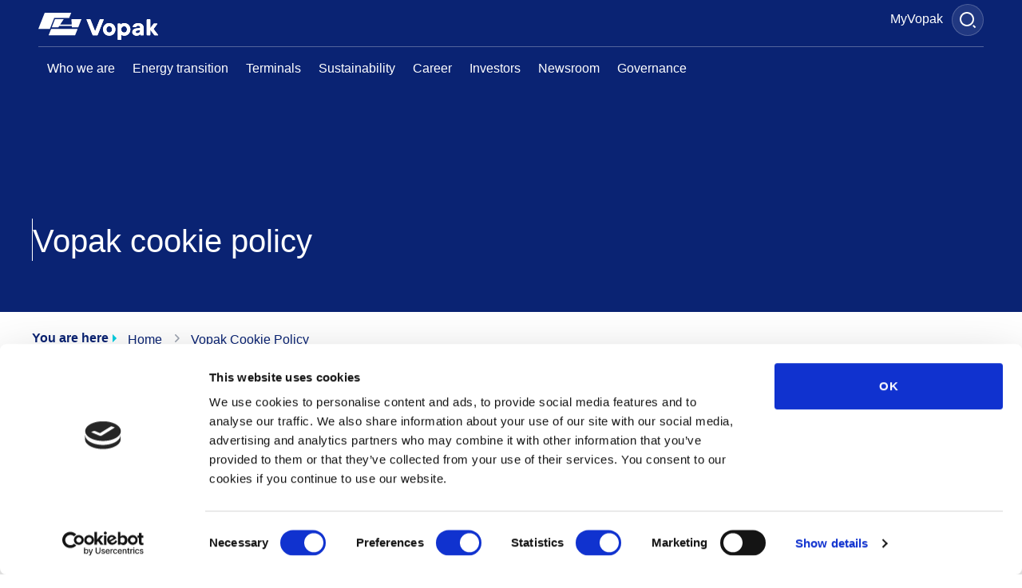

--- FILE ---
content_type: text/html; charset=UTF-8
request_url: https://www.vopak.com/vopak-cookie-policy?language_content_entity=en
body_size: 8648
content:
<!DOCTYPE html>
<html lang="en" dir="ltr">
<head>
  <meta charset="utf-8" />
<noscript><style>form.antibot * :not(.antibot-message) { display: none !important; }</style>
</noscript><script src="/sites/default/files/hotjar/hotjar.script.js?t99mip"></script>
<link rel="canonical" href="https://www.vopak.com/vopak-cookie-policy?language_content_entity=en" />
<meta name="MobileOptimized" content="width" />
<meta name="HandheldFriendly" content="true" />
<meta name="viewport" content="width=device-width, initial-scale=1.0" />
<script type="application/ld+json">{
    "@context": "https://schema.org",
    "@type": "BreadcrumbList",
    "itemListElement": [
        {
            "@type": "ListItem",
            "position": 1,
            "name": "Home",
            "item": "https://www.vopak.com/"
        },
        {
            "@type": "ListItem",
            "position": 2,
            "name": "Vopak Cookie Policy"
        }
    ]
}</script>
<link rel="alternate" hreflang="en" href="https://www.vopak.com/vopak-cookie-policy?language_content_entity=en" />
<script>(function(w,d,s,l,i){w[l]=w[l]||[];w[l].push({'gtm.start':new Date().getTime(),event:'gtm.js'});var f=d.getElementsByTagName(s)[0];var j=d.createElement(s);var dl=l!='dataLayer'?'&l='+l:'';j.src='https://www.googletagmanager.com/gtm.js?id='+i+dl+'';j.async=true;f.parentNode.insertBefore(j,f);})(window,document,'script','dataLayer','GTM-5ZQC74M');</script>


      <script id="Cookiebot" src="https://consent.cookiebot.com/uc.js" data-culture="en" data-cbid="e60bb9e9-c335-4086-b2fc-ccfbb4f3798c" type="text/javascript" async></script>
  
  <title>Vopak cookie policy | Royal Vopak</title>
  <link rel="icon" href="/themes/custom/vopak_base_v3/favicon/favicon.ico" type="image/x-icon">
  <link rel="icon" type="image/png" sizes="96x96" href="/themes/custom/vopak_base_v3/favicon/favicon-96x96.png">
  <link rel="icon" type="image/png" sizes="32x32" href="/themes/custom/vopak_base_v3/favicon/favicon-32x32.png">
  <link rel="icon" type="image/png" sizes="16x16" href="/themes/custom/vopak_base_v3/favicon/favicon-16x16.png">
  <link rel="apple-touch-icon" sizes="180x180" href="/themes/custom/vopak_base_v3/favicon/apple-touch-icon.png">

  <link rel="preconnect" href="https://fonts.googleapis.com">
  <link rel="preconnect" href="https://fonts.gstatic.com" crossorigin>
  <link rel="stylesheet" href="https://fonts.googleapis.com/css2?family=Inter:wght@300;400;500;700&display=swap" media="media">

  <link rel="stylesheet" media="all" href="/sites/default/files/css/css_Y9d-QobMHSOjmYSwTm2aSR07C3oK91z0_uwaaLm5GAI.css?delta=0&amp;language=en&amp;theme=vopak_base_v3&amp;include=eJw9yEEKwCAMBMAPtXrog2SDEqVBQ9II_X1vneMoDGzQ7rlaKCTpPymmBsnw3uqxl-IuBG9lX5llEeT055Ux-QO9FBsv" />
<link rel="stylesheet" media="all" href="/sites/default/files/css/css_nWrYYqIFdEm4PnHI2gj8NRl1qUT60odPmdP-Ig9JxbQ.css?delta=1&amp;language=en&amp;theme=vopak_base_v3&amp;include=eJw9yEEKwCAMBMAPtXrog2SDEqVBQ9II_X1vneMoDGzQ7rlaKCTpPymmBsnw3uqxl-IuBG9lX5llEeT055Ux-QO9FBsv" />

  
</head>
<body x-data="{ dialog: false, search: false, map: false }" data-map="false" :data-map="map ? 'true' : 'false'" class="overflow-x-hidden" :class="dialog || search || map ? 'overflow-y-hidden' : ''">
<a href="#main-content" class="sr-only focusable">
  Skip to main content
</a>
<noscript><iframe src="https://www.googletagmanager.com/ns.html?id=GTM-5ZQC74M" height="0" width="0" style="display:none;visibility:hidden"></iframe></noscript>
  <div class="dialog-off-canvas-main-canvas" data-off-canvas-main-canvas>
    <header>
  <nav class="absolute left-0 right-0 flex flex-row flex-wrap lg:items-center justify-between px-4 sm:px-6 lg:px-4 xl:px-12 h-16 lg:h-24 2xl:h-30  z-999">

    <div class="w-1/2 lg:w-auto order-0 shrink-0 grow-0 mt-4 2xl:mt-0">
      <a href="/" title="Back to homepage">
                  <svg width="150px" data-animation-element="invert-color" xmlns="http://www.w3.org/2000/svg" viewBox="0 0 283.46 63.35" class="fill-white mt-1 xs:mt-0 w-24 xs:w-32 sm:w-[150px] mr-4 2xl:mr-16 will-change-transform hover:scale-105">
  <path class="cls-1" d="m145.24,16.22l-10.83,27.07-10.83-27.07c-.28-.7-.96-1.16-1.71-1.16h-6.86c-.6,0-1.02.61-.79,1.17l14.12,35.3c.28.7.96,1.16,1.71,1.16h8.73c.75,0,1.43-.46,1.71-1.16l14.12-35.3c.22-.56-.19-1.17-.79-1.17h-6.86c-.75,0-1.43.46-1.71,1.16"/>
  <path class="cls-1" d="m182.43,38.85c0,8.12-5.87,14.7-14.63,14.7s-14.63-6.58-14.63-14.7,5.87-14.7,14.63-14.7,14.63,6.58,14.63,14.7m-21.41,0c0,5.11,3.48,7.39,6.78,7.39s6.78-2.29,6.78-7.39-3.47-7.39-6.78-7.39-6.78,2.29-6.78,7.39"/>
  <path class="cls-1" d="m203.18,46.24c-3.33,0-6.99-2.29-6.99-7.39s3.66-7.39,6.99-7.39,6.7,2.29,6.7,7.39-3.36,7.39-6.7,7.39m.13-22.09c-3.5,0-6.37,1.35-8.51,3.47l-.34-1.43c-.17-.69-.78-1.18-1.49-1.18h-3.7c-.66,0-1.19.53-1.19,1.19v35.96c0,.66.53,1.19,1.19,1.19h5.85c.66,0,1.19-.53,1.19-1.19v-10.89c1.86,1.42,4.18,2.28,7,2.28,8.76,0,14.49-6.58,14.49-14.7s-5.73-14.7-14.49-14.7"/>
  <path class="cls-1" d="m283.31,51.51l-10.51-13.71,8.79-11.61c.37-.49.02-1.19-.59-1.19h-6.46c-.71,0-1.38.33-1.81.9l-7.72,10.19v-19.84c0-.66-.53-1.19-1.19-1.19h-5.85c-.66,0-1.19.53-1.19,1.19v35.25c0,.66.53,1.19,1.19,1.19h5.85c.66,0,1.19-.53,1.19-1.19v-11.66l9.17,11.96c.43.56,1.1.89,1.8.89h6.74c.61,0,.96-.7.59-1.19"/>
  <path class="cls-1" d="m241.13,41.47c0,4.38-3.89,6.38-6.68,6.38-2.55,0-3.79-1.53-3.79-3.17,0-2.14,1.6-3.04,3.61-3.33l6.86-.96v1.07Zm-5.07-17.32c-7.07,0-11.34,3.96-12.47,8.03-.19.67.35,1.33,1.05,1.33h5.51c.65,0,1.24-.38,1.5-.97.63-1.5,2.35-2.29,4.62-2.29,3.32,0,4.87,1.57,4.87,3.55v1.52l-9.65,1.25c-4.86.68-9.14,3.61-9.14,8.58,0,4.34,4.08,8.41,10.3,8.41,3.86,0,6.91-1.58,8.49-3.49l.35,1.46c.17.69.78,1.17,1.49,1.17h5.2c.66,0,1.19-.53,1.19-1.19v-16.86c-.42-5.59-4.06-10.49-13.3-10.49"/>
  <path class="cls-1" d="m153.82,15.06h-6.86c-.75,0-1.43.46-1.71,1.16l-10.83,27.07-10.83-27.07c-.28-.7-.96-1.16-1.71-1.16h-6.86c-.6,0-1.02.61-.79,1.17l14.12,35.31c.28.7.96,1.16,1.71,1.16h8.73c.75,0,1.43-.46,1.71-1.16l14.12-35.31c.22-.56-.19-1.17-.79-1.17"/>
  <path class="cls-1" d="m167.81,24.15c-8.76,0-14.63,6.58-14.63,14.7s5.87,14.7,14.63,14.7,14.63-6.58,14.63-14.7-5.87-14.7-14.63-14.7m0,22.09c-3.3,0-6.78-2.29-6.78-7.39s3.48-7.39,6.78-7.39,6.78,2.28,6.78,7.39-3.48,7.39-6.78,7.39"/>
  <path class="cls-1" d="m203.3,24.15c-3.51,0-6.37,1.35-8.51,3.47l-.34-1.43c-.16-.69-.78-1.18-1.49-1.18h-3.7c-.66,0-1.19.54-1.19,1.2v35.96c0,.66.53,1.19,1.19,1.19h5.85c.66,0,1.19-.54,1.19-1.19v-10.89c1.86,1.42,4.18,2.29,7,2.29,8.76,0,14.49-6.58,14.49-14.7s-5.73-14.7-14.49-14.7m-.13,22.09c-3.34,0-6.99-2.29-6.99-7.39s3.65-7.39,6.99-7.39,6.7,2.28,6.7,7.39-3.36,7.39-6.7,7.39"/>
  <path class="cls-1" d="m263.82,15.06h-5.85c-.66,0-1.19.53-1.19,1.19v35.25c0,.66.53,1.19,1.19,1.19h5.85c.66,0,1.19-.53,1.19-1.19v-11.66l9.17,11.96c.43.56,1.1.89,1.8.89h6.74c.61,0,.96-.7.59-1.19l-10.51-13.71,8.79-11.61c.37-.49.02-1.18-.59-1.18h-6.46c-.71,0-1.38.33-1.81.9l-7.72,10.19v-19.84c0-.66-.53-1.19-1.19-1.19"/>
  <path class="cls-1" d="m236.06,24.15c-7.07,0-11.34,3.96-12.47,8.03-.19.67.35,1.33,1.05,1.33h5.51c.65,0,1.25-.38,1.5-.97.63-1.5,2.35-2.29,4.61-2.29,3.32,0,4.87,1.57,4.87,3.55v1.52l-9.65,1.25c-4.86.68-9.13,3.61-9.13,8.58,0,4.34,4.07,8.41,10.3,8.41,3.86,0,6.92-1.58,8.49-3.49l.35,1.46c.17.69.78,1.17,1.49,1.17h5.2c.66,0,1.19-.53,1.19-1.19v-16.86c-.43-5.59-4.06-10.49-13.3-10.49m-1.61,23.7c-2.55,0-3.79-1.53-3.79-3.17,0-2.14,1.6-3.04,3.61-3.33l6.85-.96v1.07c0,4.38-3.89,6.38-6.68,6.38"/>
  <path class="cls-1" d="m77.8,0l-4.92,12.29h-35.41l-10.14,25.35H0L15.06,0h62.74Zm-30.38,33.88l2.1-3.14h29.68l.17,3.14h15.18l7.53-18.82h-23.76l.71,12.55h-27.41l8.39-12.55h-20.67l-7.53,18.82h15.61Zm-17.11,3.76l-6.02,15.06h62.74l6.03-15.06H30.31Z"/>
</svg>
              </a>
    </div>

    <div data-animation-element="invert-border" class="hidden lg:block w-full 2xl:w-auto h-10 2xl:mr-5 border-t border-white/30 2xl:border-0 pt-2 mt-2 2xl:pt-0 2xl:mt-0 order-2 2xl:order-1">
      <ul data-animation-element="invert-color" class="text-white flex heading-menu flex-row items-center justify-start gap-1 w-full">
                  <li class="group h-6">
                        <a href="/who-we-are?language_content_entity=en"  title="Who we are" class="spin-up">
                <span data-text="Who we are" class="block">
                 Who we are
                </span>
              </a>
                      </li>
                  <li class="group h-6">
                        <a href="/new-energies-and-sustainable-feedstocks?language_content_entity=en"  title="Energy transition" class="spin-up">
                <span data-text="Energy transition" class="block">
                 Energy transition
                </span>
              </a>
                      </li>
                  <li class="group h-6">
                        <a href="/our-terminals?language_content_entity=en"  title="Terminals" class="spin-up">
                <span data-text="Terminals" class="block">
                 Terminals
                </span>
              </a>
                      </li>
                  <li class="group h-6">
                        <a href="/sustainability?language_content_entity=en"  title="Sustainability" class="spin-up">
                <span data-text="Sustainability" class="block">
                 Sustainability
                </span>
              </a>
                      </li>
                  <li class="group h-6">
                        <a href="https://www.careersatvopak.com/"  title="Career" class="spin-up">
                <span data-text="Career" class="block">
                 Career
                </span>
              </a>
                      </li>
                  <li class="group h-6">
                        <a href="/investors?language_content_entity=en"  title="Investors" class="spin-up">
                <span data-text="Investors" class="block">
                 Investors
                </span>
              </a>
                      </li>
                  <li class="group h-6">
                        <a href="/newsroom?language_content_entity=en"  title="Newsroom" class="spin-up">
                <span data-text="Newsroom" class="block">
                 Newsroom
                </span>
              </a>
                      </li>
                  <li class="group h-6">
                        <a href="/corporate-governance?language_content_entity=en"  title="Governance" class="spin-up">
                <span data-text="Governance" class="block">
                 Governance
                </span>
              </a>
                      </li>
              </ul>
    </div>

    <div class="flex items-center justify-end gap-2 shrink-0 grow-0 w-1/2 2xl:w-auto pr-12 lg:pr-0 text-white heading-menu order-1 2xl:order-2">

            <div data-animation-element="invert-color" class="text-white text-sm xs:text-[1rem] flex flex-col h-10 items-center">
          <a href="https://myvopak.vopak.com/" target="_blank" class="spin-up">
            <span data-text="MyVopak" class="block">
              MyVopak
            </span>
          </a>
        </div>
            
      
      <div>
        <button aria-label="Search" x-on:click="search = !search; $nextTick(() =&gt; { $refs.search.focus(); });" class="flex items-center justify-center bg-slate-100 bg-opacity-10 border border-white/20 rounded-full w-10 h-10 2xl:w-[3vw] 2xl:h-[3vw] backdrop-blur group-hover:scale-110 hover:scale-110 transition-all duration-300 ease-in-out">

  
      <svg width="24px" data-animation-element="invert-color" class="w-5 xl:w-6 text-white" xmlns="http://www.w3.org/2000/svg" viewBox="0 0 24 24" fill="none" preserveAspectRatio="xMidYMid meet" aria-hidden="true" role="img">
      <path d="M11 2C15.968 2 20 6.032 20 11C20 15.968 15.968 20 11 20C6.032 20 2 15.968 2 11C2 6.032 6.032 2 11 2ZM11 18C14.867 18 18 14.867 18 11C18 7.132 14.867 4 11 4C7.132 4 4 7.132 4 11C4 14.867 7.132 18 11 18ZM19.485 18.071L22.314 20.899L20.899 22.314L18.071 19.485L19.485 18.071Z" fill="currentColor"></path>
    </svg>
  
  
  
  
</button>
      </div>
    </div>

  </nav>

  <div
  class="absolute hidden inset-0 w-screen h-screen bg-primary-dark backdrop-blur-sm bg-opacity-80 z-950"
  x-transition:enter="transition ease-out duration-300"
  x-transition:enter-start="opacity-0"
  x-transition:enter-end="opacity-100"
  x-transition:leave="transition ease-in duration-300"
  x-transition:leave-start="opacity-100"
  x-transition:leave-end="opacity-0"
  x-bind:class="{'flex': search, 'hidden': !search}"
  x-show="search">
</div>

<div
  class="absolute hidden top-12 bg-primary-dark mt-16 left-0 md:left-1/4 w-full md:w-2/4 rounded-2xl p-4 z-999 backdrop-blur bg-opacity-30"
  x-show="search"
  @click.outside="search = false"
  x-transition:enter="transition ease-in duration-300"
  x-transition:enter-start="opacity-0"
  x-transition:enter-end="opacity-100"
  x-transition:leave="transition ease-out duration-300"
  x-transition:leave-start="opacity-100"
  x-transition:leave-end="opacity-0"
  x-bind:class="{'flex': search, 'hidden': !search}"
>
  <form action="/search?language_content_entity=en" method="get" class="flex items-center bg-white p-4 rounded-xl w-full">
    <label for="q" class="sr-only">Enter keyword</label>
    <input id="q" name="_q" placeholder="Type to search..." x-ref="search" class="w-full border-0 focus:ring-0">
    <button type="submit">
      <span class="sr-only">Search</span>
      <svg class="w-5 xl:w-6" xmlns="http://www.w3.org/2000/svg" width="100%" height="100%" viewBox="0 0 24 24" fill="none" preserveAspectRatio="xMidYMid meet" aria-hidden="true" role="img">
        <path d="M11 2C15.968 2 20 6.032 20 11C20 15.968 15.968 20 11 20C6.032 20 2 15.968 2 11C2 6.032 6.032 2 11 2ZM11 18C14.867 18 18 14.867 18 11C18 7.132 14.867 4 11 4C7.132 4 4 7.132 4 11C4 14.867 7.132 18 11 18ZM19.485 18.071L22.314 20.899L20.899 22.314L18.071 19.485L19.485 18.071Z" fill="currentColor"></path>
      </svg>
    </button>
  </form>

</div>
  <div class="absolute right-4 sm:right-6 top-3 lg:hidden z-999">
    <button id="menu-button" aria-label="Menu" x-on:click="dialog = !dialog" class="menu-button flex items-center justify-center bg-slate-100 bg-opacity-10 border border-white/20 rounded-full w-10 h-10 2xl:w-[3vw] 2xl:h-[3vw] backdrop-blur group-hover:scale-110 hover:scale-110 transition-all duration-300 ease-in-out">

  
  
  
  
      <div class="relative w-5 h-3.5">
      <span class="absolute top-0 left-0 bg-white rounded-md transition-all duration-500 ease-in-out" :class="dialog ? 'h-0 translate-y-1/2' : 'w-5 h-0.5'"></span>
      <span class="absolute top-1.5 left-0 w-5 h-0.5 bg-white rounded-md transition-all duration-500 ease-in-out" :class="dialog ? 'rotate-45' : ''"></span>
      <span class="absolute top-1.5 left-0 w-5 h-0.5 bg-white rounded-md transition-all duration-500 ease-in-out" :class="dialog ? '-rotate-45' : ''"></span>
      <span class="absolute top-3 right-0  bg-white rounded-md transition-all duration-500 ease-in-out" :class="dialog ? 'h-0 translate-y-1/2' : 'w-5 h-0.5'"></span>
    </div>
  
</button>
  </div>

</header>

<dialog
  aria-hidden="true"
  data-animation="menu"
  class="absolute hidden flex-col inset-0 h-screen w-screen bg-gradient-to-br from-primary-dark to-primary z-950 transition-all duration-500 ease-in-out"
  x-show="dialog"
  x-transition:enter="transition ease-out duration-300"
  x-transition:enter-start="opacity-0"
  x-transition:enter-end="opacity-100"
  x-transition:leave="transition ease-in duration-300"
  x-transition:leave-start="opacity-100"
  x-transition:leave-end="opacity-0"
  x-bind:class="{'flex': dialog, 'hidden': !dialog}"
>
  <div class="mt-16 grow overflow-y-auto">
    <ul class="divide-y divide-white/20 mx-8 mb-8">
            <li class="text-white heading-menu py-4 sm:py-6">
                  <a href="/who-we-are?language_content_entity=en" title="Who we are" class="block">Who we are</a>
              </li>
           <li class="text-white heading-menu py-4 sm:py-6">
                  <a href="/new-energies-and-sustainable-feedstocks?language_content_entity=en" title="Energy transition" class="block">Energy transition</a>
              </li>
           <li class="text-white heading-menu py-4 sm:py-6">
                  <a href="/our-terminals?language_content_entity=en" title="Terminals" class="block">Terminals</a>
              </li>
           <li class="text-white heading-menu py-4 sm:py-6">
                  <a href="/sustainability?language_content_entity=en" title="Sustainability" class="block">Sustainability</a>
              </li>
           <li class="text-white heading-menu py-4 sm:py-6">
                  <a href="https://www.careersatvopak.com/" title="Career" class="block">Career</a>
              </li>
           <li class="text-white heading-menu py-4 sm:py-6">
                  <a href="/investors?language_content_entity=en" title="Investors" class="block">Investors</a>
              </li>
           <li class="text-white heading-menu py-4 sm:py-6">
                  <a href="/newsroom?language_content_entity=en" title="Newsroom" class="block">Newsroom</a>
              </li>
           <li class="text-white heading-menu py-4 sm:py-6">
                  <a href="/corporate-governance?language_content_entity=en" title="Governance" class="block">Governance</a>
              </li>
         </ul>
  </div>
</dialog>

      <section data-animation="hero" class="relative bg-primary-dark pt-[175px]">
        <div class="relative w-full">
      <div class="flex flex-col justify-end h-full  max-w-7xl mx-4 sm:mx-10 2xl:mx-auto grow-1 min-h-[30vh] pb-8">

        <div class="flex gap-6 sm:gap-10 mb-8 overflow-hidden">
          <div data-animation-element="line" class="invisible w-px bg-white h-content"></div>
          <div data-animation-element="line-content" class="flex flex-col gap-4">
            <div class="flex items-baseline max-w-4xl">
              <h1 data-animation-element="text" class="invisible mt-1 heading-big leading-tight text-white antialiased">
                                  <span>Vopak cookie policy</span>
                              </h1>
            </div>
                      </div>
        </div>

        
      </div>
    </div>
  </section>



<main role="main">
  <a id="main-content" tabindex="-1"></a>

  
              
<nav aria-label="Breadcrumb" class="sticky w-full -top-1 bg-white/80 border-b border-gray-200 backdrop-blur-[20px] backdrop-saturate-200 font-inter px-0 overflow-hidden z-900">
  <div class="max-w-7xl 2xl:mx-auto flex justify-between">
    <div class="relative">

      <div class="menu-wrapper w-screen 2xl:w-full overflow-x-auto flex flex-row px-10 2xl:px-0">

        <div class="shrink-0 flex flex-row items-center gap-2 nowrap">
          <span class="font-bold heading-menu">You are here</span>
          <svg width="16" height="16" viewBox="0 0 16 16" fill="none" xmlns="http://www.w3.org/2000/svg" class="fill-secondary">
            <path d="M10 8L5 13V3L10 8Z"/>
          </svg>
        </div>

        <div class="w-full">
                      <ul itemscope itemtype="https://schema.org/BreadcrumbList" class="flex flex-row nowrap heading-menu text-primary-dark">
                                            <li itemprop="itemListElement" itemscope itemtype="https://schema.org/ListItem" data-nav-item="" class="shrink-0 flex item-center justify-center pl-2 py-4 ">
                                      <a href="/" title="Home" class="flex flex-col gap-1 hover:text-primary-dark/80 pt-1.5 transition-default">
                      <span class="inline-block">Home</span>
                      <span data-nav-type="line" class="inline-block bg-slate-950 bg-opacity-0 w-0 h-0.5"></span>
                    </a>
                                    <meta itemprop="position" content="1" />
                                      <span class="flex flex-row items-center  nowrap pl-2 text-gray-400">
                      <svg xmlns="http://www.w3.org/2000/svg" viewBox="0 0 20 20" fill="currentColor" data-slot="icon" class="w-5 h-5">
                      <path fill-rule="evenodd" d="M8.22 5.22a.75.75 0 0 1 1.06 0l4.25 4.25a.75.75 0 0 1 0 1.06l-4.25 4.25a.75.75 0 0 1-1.06-1.06L11.94 10 8.22 6.28a.75.75 0 0 1 0-1.06Z" clip-rule="evenodd" />
                    </svg>
                    </span>
                                  </li>
                                              <li itemprop="itemListElement" itemscope itemtype="https://schema.org/ListItem" data-nav-item="" class="shrink-0 flex item-center justify-center pl-2 py-4 pr-8">
                                      <span itemprop="item" class="flex flex-col gap-1 pt-1.5">
                    <span itemprop="name">Vopak Cookie Policy</span>
                  </span>
                                    <meta itemprop="position" content="2" />
                                  </li>
                                          </ul>
                  </div>
      </div>

      <div class="absolute top-0 left-0 w-8 h-20 2xl:hidden pointer-events-none bg-gradient-to-r from-white to-transparent bg-opacity-50" aria-hidden="true"></div>
      <div class="absolute top-0 right-0 w-8 h-20 2xl:hidden pointer-events-none bg-gradient-to-r from-transparent to-white bg-opacity-50" aria-hidden="true"></div>
    </div>
    <div class="flex flex-col justify-center">
      <a data-animation="logo" href="/" title="Back to homepage">
        <svg id="Logo" xmlns="http://www.w3.org/2000/svg" viewBox="0 0 283.46 63.35" class="w-24 fill-primary-dark stroke-0 hover:scale-105 transition-default">
          <path class="cls-1" d="m145.24,16.22l-10.83,27.07-10.83-27.07c-.28-.7-.96-1.16-1.71-1.16h-6.86c-.6,0-1.02.61-.79,1.17l14.12,35.3c.28.7.96,1.16,1.71,1.16h8.73c.75,0,1.43-.46,1.71-1.16l14.12-35.3c.22-.56-.19-1.17-.79-1.17h-6.86c-.75,0-1.43.46-1.71,1.16"/>
          <path class="cls-1" d="m182.43,38.85c0,8.12-5.87,14.7-14.63,14.7s-14.63-6.58-14.63-14.7,5.87-14.7,14.63-14.7,14.63,6.58,14.63,14.7m-21.41,0c0,5.11,3.48,7.39,6.78,7.39s6.78-2.29,6.78-7.39-3.47-7.39-6.78-7.39-6.78,2.29-6.78,7.39"/>
          <path class="cls-1" d="m203.18,46.24c-3.33,0-6.99-2.29-6.99-7.39s3.66-7.39,6.99-7.39,6.7,2.29,6.7,7.39-3.36,7.39-6.7,7.39m.13-22.09c-3.5,0-6.37,1.35-8.51,3.47l-.34-1.43c-.17-.69-.78-1.18-1.49-1.18h-3.7c-.66,0-1.19.53-1.19,1.19v35.96c0,.66.53,1.19,1.19,1.19h5.85c.66,0,1.19-.53,1.19-1.19v-10.89c1.86,1.42,4.18,2.28,7,2.28,8.76,0,14.49-6.58,14.49-14.7s-5.73-14.7-14.49-14.7"/>
          <path class="cls-1" d="m283.31,51.51l-10.51-13.71,8.79-11.61c.37-.49.02-1.19-.59-1.19h-6.46c-.71,0-1.38.33-1.81.9l-7.72,10.19v-19.84c0-.66-.53-1.19-1.19-1.19h-5.85c-.66,0-1.19.53-1.19,1.19v35.25c0,.66.53,1.19,1.19,1.19h5.85c.66,0,1.19-.53,1.19-1.19v-11.66l9.17,11.96c.43.56,1.1.89,1.8.89h6.74c.61,0,.96-.7.59-1.19"/>
          <path class="cls-1" d="m241.13,41.47c0,4.38-3.89,6.38-6.68,6.38-2.55,0-3.79-1.53-3.79-3.17,0-2.14,1.6-3.04,3.61-3.33l6.86-.96v1.07Zm-5.07-17.32c-7.07,0-11.34,3.96-12.47,8.03-.19.67.35,1.33,1.05,1.33h5.51c.65,0,1.24-.38,1.5-.97.63-1.5,2.35-2.29,4.62-2.29,3.32,0,4.87,1.57,4.87,3.55v1.52l-9.65,1.25c-4.86.68-9.14,3.61-9.14,8.58,0,4.34,4.08,8.41,10.3,8.41,3.86,0,6.91-1.58,8.49-3.49l.35,1.46c.17.69.78,1.17,1.49,1.17h5.2c.66,0,1.19-.53,1.19-1.19v-16.86c-.42-5.59-4.06-10.49-13.3-10.49"/>
          <path class="cls-1" d="m153.82,15.06h-6.86c-.75,0-1.43.46-1.71,1.16l-10.83,27.07-10.83-27.07c-.28-.7-.96-1.16-1.71-1.16h-6.86c-.6,0-1.02.61-.79,1.17l14.12,35.31c.28.7.96,1.16,1.71,1.16h8.73c.75,0,1.43-.46,1.71-1.16l14.12-35.31c.22-.56-.19-1.17-.79-1.17"/>
          <path class="cls-1" d="m167.81,24.15c-8.76,0-14.63,6.58-14.63,14.7s5.87,14.7,14.63,14.7,14.63-6.58,14.63-14.7-5.87-14.7-14.63-14.7m0,22.09c-3.3,0-6.78-2.29-6.78-7.39s3.48-7.39,6.78-7.39,6.78,2.28,6.78,7.39-3.48,7.39-6.78,7.39"/>
          <path class="cls-1" d="m203.3,24.15c-3.51,0-6.37,1.35-8.51,3.47l-.34-1.43c-.16-.69-.78-1.18-1.49-1.18h-3.7c-.66,0-1.19.54-1.19,1.2v35.96c0,.66.53,1.19,1.19,1.19h5.85c.66,0,1.19-.54,1.19-1.19v-10.89c1.86,1.42,4.18,2.29,7,2.29,8.76,0,14.49-6.58,14.49-14.7s-5.73-14.7-14.49-14.7m-.13,22.09c-3.34,0-6.99-2.29-6.99-7.39s3.65-7.39,6.99-7.39,6.7,2.28,6.7,7.39-3.36,7.39-6.7,7.39"/>
          <path class="cls-1" d="m263.82,15.06h-5.85c-.66,0-1.19.53-1.19,1.19v35.25c0,.66.53,1.19,1.19,1.19h5.85c.66,0,1.19-.53,1.19-1.19v-11.66l9.17,11.96c.43.56,1.1.89,1.8.89h6.74c.61,0,.96-.7.59-1.19l-10.51-13.71,8.79-11.61c.37-.49.02-1.18-.59-1.18h-6.46c-.71,0-1.38.33-1.81.9l-7.72,10.19v-19.84c0-.66-.53-1.19-1.19-1.19"/>
          <path class="cls-1" d="m236.06,24.15c-7.07,0-11.34,3.96-12.47,8.03-.19.67.35,1.33,1.05,1.33h5.51c.65,0,1.25-.38,1.5-.97.63-1.5,2.35-2.29,4.61-2.29,3.32,0,4.87,1.57,4.87,3.55v1.52l-9.65,1.25c-4.86.68-9.13,3.61-9.13,8.58,0,4.34,4.07,8.41,10.3,8.41,3.86,0,6.92-1.58,8.49-3.49l.35,1.46c.17.69.78,1.17,1.49,1.17h5.2c.66,0,1.19-.53,1.19-1.19v-16.86c-.43-5.59-4.06-10.49-13.3-10.49m-1.61,23.7c-2.55,0-3.79-1.53-3.79-3.17,0-2.14,1.6-3.04,3.61-3.33l6.85-.96v1.07c0,4.38-3.89,6.38-6.68,6.38"/>
          <path class="cls-1" d="m77.8,0l-4.92,12.29h-35.41l-10.14,25.35H0L15.06,0h62.74Zm-30.38,33.88l2.1-3.14h29.68l.17,3.14h15.18l7.53-18.82h-23.76l.71,12.55h-27.41l8.39-12.55h-20.67l-7.53,18.82h15.61Zm-17.11,3.76l-6.02,15.06h62.74l6.03-15.06H30.31Z"/>
        </svg>
      </a>
    </div>
  </div>
</nav>



  
      <div data-drupal-messages-fallback class="hidden"></div>  <article>
  
  

      <section data-animation="scroll-move-up" class="content-section my-section">
  <div class="prose prose-primary lg:prose-lg prose-p:leading-relaxed prose-headings:font-normal max-w-4xl mx-auto">
    
            <div><h4><span>At Vopak we aim to keep our website as informative and interactive as possible. We may use cookies or a similar technology to achieve this.</span></h4>
<p><span>This website uses cookies. We use cookies to personalise content and ads, to provide social media features and to analyse our traffic. We also share information about your use of our site with our social media, advertising and analytics partners who may combine it with other information that you’ve provided to them or that they’ve collected from your use of their services. You consent to our cookies if you continue to use our website.</span></p>
<p dir="ltr"><strong>What are cookies?</strong></p>
<p dir="ltr">A cookie is a small file, typically of letters and numbers, downloaded on to a device when the user accesses certain websites; and then sent back to originating website on each subsequent visit.</p>
<p dir="ltr">Cookies are created when you use your browser to visit a website that uses cookies to keep track of your movements within the site, help you resume where you left off, remember your registered login, theme selection, preferences, and other customization functions. The website stores a corresponding file (with same ID tag) to the one they set in your browser and in this file they can track and keep information on your movements within the site and any information you may have voluntarily given while visiting the website, such as email address.<br><br>We use the following types of cookies on this website:<br><br><strong>Classification:</strong></p>
<p dir="ltr">Necessary:<br>Necessary cookies help make a website usable by enabling basic functions like page navigation and access to secure areas of the website. The website cannot function properly without these cookies.</p>
<p dir="ltr">Preferences:<br>Preference cookies enable a website to remember information that changes the way the website behaves or looks, like your preferred language or the region you are in.</p>
<p dir="ltr">Statistics:<br>Statistic cookies help website owners to understand how visitors interact with websites by collecting and reporting information anonymously.</p>
<p dir="ltr">Marketing:<br>Marketing cookies are used to track visitors across websites. The intention is to display ads that are relevant and engaging for the individual user and thereby more valuable for publishers and third party advertisers.</p>
<p dir="ltr"><strong>More information can be found </strong><a href="https://www.vopak.com/cookies" rel="nofollow"><strong>here</strong></a><strong>, and you may change your cookie preference.</strong><br><br><strong>Consent</strong></p>
<p dir="ltr">You can at any time change or withdraw your consent from the “Cookie Declaration” on our website.</p>
<p dir="ltr">Your consent will remain valid for a maximum period of 13 months. After such period, you will have to provide us your consent again.</p>
<p dir="ltr">How to manage or disable cookies on your browser:</p>
<p dir="ltr">You may find further information on how to disable cookies or manage your cookie settings for the browser that you use from the following list:</p>
<ul>
<li>Internet Explorer:&nbsp;<a href="http://windows.microsoft.com/en-GB/windows-vista/Block-or-allow-cookies" rel="nofollow">http://windows.microsoft.com/en-GB/windows-vista/Block-or-allow-cookie</a></li>
<li>Safari:&nbsp;<a href="http://help.apple.com/safari/mac/8.0/#/sfri11471" rel="nofollow">http://help.apple.com/safari/mac/8.0/#/sfri11471</a></li>
<li>Google Chrome:&nbsp;<a href="https://support.google.com/chrome/answer/95647?hl=en" rel="nofollow">https://support.google.com/chrome/answer/95647?hl=en</a></li>
<li>Firefox&nbsp;<a href="https://support.mozilla.org/en-US/kb/enable-and-disable-cookies-website-preferences" rel="nofollow">https://support.mozilla.org/en-US/kb/enable-and-disable-cookies-website-preferences</a></li>
</ul>
<p><strong>Content from third parties</strong></p>
<p dir="ltr">Hyperlinks to other websites and social media are intended only to draw the attention of the user of this website to those sites. Social media parties may also collect your personal data for their own purposes. Vopak has no control or influence over how they use your personal data.</p>
<p>This cookie notice does not extend to linked websites, regardless of whether these are websites of subsidiaries, affiliates or third party websites.</p>
<p>&nbsp;</p>
<p>&nbsp;</p>
</div>
      
  </div>
</section>

  </article>



  
</main>

  <footer aria-label="Site footer" class="mb-8">
  <h2 class="sr-only">Footer menu</h2>
  <nav class="relative bg-primary-dark text-white mb-8 pb-24 lg:pb-0 overflow-hidden">
    <div class="content-section flex flex-row w-auto lg:w-full py-12 lg:py-24">
      <div class="flex w-full lg:w-3/5">
        <div class="flex flex-col lg:flex-row justify-between gap-4 lg:gap-8 w-full">
          
                          <div class="grow w-full lg:max-w-xs flex flex-col gap-4 lg:gap-8">
                                  <div class="flex flex-col gap-4 lg:gap-2 border-b border-white/20 lg:border-0" x-data="{open : false}" x-cloak>
                    <span class="flex justify-between items-center cursor-pointer lg:cursor-default" x-on:click="open = !open">
                      <span class="leading-6">Career</span>
                      <span class="flex justify-center items-center relative lg:hidden w-6 h-6">
                        <span class="absolute w-6 h-0.5 bg-white"></span>
                        <span class="absolute w-0.5 h-6 bg-white transition-default" :class="open ? 'rotate-90 opacity-0' : ''"></span>
                      </span>
                    </span>
                    <div class="grid transition-default" :class="open === true ? 'grid-rows-[1fr]' : 'grid-rows-[0fr] lg:grid-rows-[1fr]'">
                      <ul class="flex flex-col gap-1 heading-footnote overflow-hidden">
                                                  <li class="mb-0">
                            <a href="https://www.careersatvopak.com/" title="Global career site" target="_blank" class="opacity-80 hover:opacity-100 transition-fast">Global career site</a>
                          </li>
                                                  <li class="mb-4">
                            <a href="https://www.werkenbijvopak.nl/" title="Dutch career site" target="_blank" class="opacity-80 hover:opacity-100 transition-fast">Dutch career site</a>
                          </li>
                                              </ul>
                    </div>
                  </div>
                                  <div class="flex flex-col gap-4 lg:gap-2 border-b border-white/20 lg:border-0" x-data="{open : false}" x-cloak>
                    <span class="flex justify-between items-center cursor-pointer lg:cursor-default" x-on:click="open = !open">
                      <span class="leading-6">Who we are</span>
                      <span class="flex justify-center items-center relative lg:hidden w-6 h-6">
                        <span class="absolute w-6 h-0.5 bg-white"></span>
                        <span class="absolute w-0.5 h-6 bg-white transition-default" :class="open ? 'rotate-90 opacity-0' : ''"></span>
                      </span>
                    </span>
                    <div class="grid transition-default" :class="open === true ? 'grid-rows-[1fr]' : 'grid-rows-[0fr] lg:grid-rows-[1fr]'">
                      <ul class="flex flex-col gap-1 heading-footnote overflow-hidden">
                                                  <li class="mb-0">
                            <a href="/who-we-are/services?language_content_entity=en" title="Our services" class="opacity-80 hover:opacity-100 transition-fast">Our services</a>
                          </li>
                                                  <li class="mb-4">
                            <a href="/who-we-are/our-history?language_content_entity=en" title="Our history" class="opacity-80 hover:opacity-100 transition-fast">Our history</a>
                          </li>
                                              </ul>
                    </div>
                  </div>
                                  <div class="flex flex-col gap-4 lg:gap-2 border-b border-white/20 lg:border-0" x-data="{open : false}" x-cloak>
                    <span class="flex justify-between items-center cursor-pointer lg:cursor-default" x-on:click="open = !open">
                      <span class="leading-6">Energy Transition</span>
                      <span class="flex justify-center items-center relative lg:hidden w-6 h-6">
                        <span class="absolute w-6 h-0.5 bg-white"></span>
                        <span class="absolute w-0.5 h-6 bg-white transition-default" :class="open ? 'rotate-90 opacity-0' : ''"></span>
                      </span>
                    </span>
                    <div class="grid transition-default" :class="open === true ? 'grid-rows-[1fr]' : 'grid-rows-[0fr] lg:grid-rows-[1fr]'">
                      <ul class="flex flex-col gap-1 heading-footnote overflow-hidden">
                                                  <li class="mb-0">
                            <a href="/new-energies-and-sustainable-feedstocks?language_content_entity=en" title="Energy transition" class="opacity-80 hover:opacity-100 transition-fast">Energy transition</a>
                          </li>
                                                  <li class="mb-4">
                            <a href="/ventures?language_content_entity=en" title="Vopak ventures" class="opacity-80 hover:opacity-100 transition-fast">Vopak ventures</a>
                          </li>
                                              </ul>
                    </div>
                  </div>
                              </div>
            
          
                          <div class="grow w-full lg:max-w-xs flex flex-col gap-4 lg:gap-8">
                                  <div class="flex flex-col gap-4 lg:gap-2 border-b border-white/20 lg:border-0" x-data="{open : false}" x-cloak>
                    <span class="flex justify-between items-center cursor-pointer lg:cursor-default" x-on:click="open = !open">
                      <span class="leading-6">Terminals</span>
                      <span class="flex justify-center items-center relative lg:hidden w-6 h-6">
                        <span class="absolute w-6 h-0.5 bg-white"></span>
                        <span class="absolute w-0.5 h-6 bg-white transition-default" :class="open ? 'rotate-90 opacity-0' : ''"></span>
                      </span>
                    </span>
                    <div class="grid transition-default" :class="open === true ? 'grid-rows-[1fr]' : 'grid-rows-[0fr] lg:grid-rows-[1fr]'">
                      <ul class="flex flex-col gap-1 heading-footnote overflow-hidden">
                                                  <li class="mb-4">
                            <a href="/our-terminals?language_content_entity=en" title="Terminal overview" class="opacity-80 hover:opacity-100 transition-fast">Terminal overview</a>
                          </li>
                                              </ul>
                    </div>
                  </div>
                                  <div class="flex flex-col gap-4 lg:gap-2 border-b border-white/20 lg:border-0" x-data="{open : false}" x-cloak>
                    <span class="flex justify-between items-center cursor-pointer lg:cursor-default" x-on:click="open = !open">
                      <span class="leading-6">Sustainability</span>
                      <span class="flex justify-center items-center relative lg:hidden w-6 h-6">
                        <span class="absolute w-6 h-0.5 bg-white"></span>
                        <span class="absolute w-0.5 h-6 bg-white transition-default" :class="open ? 'rotate-90 opacity-0' : ''"></span>
                      </span>
                    </span>
                    <div class="grid transition-default" :class="open === true ? 'grid-rows-[1fr]' : 'grid-rows-[0fr] lg:grid-rows-[1fr]'">
                      <ul class="flex flex-col gap-1 heading-footnote overflow-hidden">
                                                  <li class="mb-0">
                            <a href="/sustainability/stakeholder-engagement?language_content_entity=en" title="Stakeholder engagement" class="opacity-80 hover:opacity-100 transition-fast">Stakeholder engagement</a>
                          </li>
                                                  <li class="mb-0">
                            <a href="/sustainability/gri-content-index?language_content_entity=en" title="GRI content index" class="opacity-80 hover:opacity-100 transition-fast">GRI content index</a>
                          </li>
                                                  <li class="mb-4">
                            <a href="/weconnect?language_content_entity=en" title="Vopak WeConnect" class="opacity-80 hover:opacity-100 transition-fast">Vopak WeConnect</a>
                          </li>
                                              </ul>
                    </div>
                  </div>
                                  <div class="flex flex-col gap-4 lg:gap-2 border-b border-white/20 lg:border-0" x-data="{open : false}" x-cloak>
                    <span class="flex justify-between items-center cursor-pointer lg:cursor-default" x-on:click="open = !open">
                      <span class="leading-6">Investors</span>
                      <span class="flex justify-center items-center relative lg:hidden w-6 h-6">
                        <span class="absolute w-6 h-0.5 bg-white"></span>
                        <span class="absolute w-0.5 h-6 bg-white transition-default" :class="open ? 'rotate-90 opacity-0' : ''"></span>
                      </span>
                    </span>
                    <div class="grid transition-default" :class="open === true ? 'grid-rows-[1fr]' : 'grid-rows-[0fr] lg:grid-rows-[1fr]'">
                      <ul class="flex flex-col gap-1 heading-footnote overflow-hidden">
                                                  <li class="mb-0">
                            <a href="/investors/downloads?language_content_entity=en" title="Reports and presentations" class="opacity-80 hover:opacity-100 transition-fast">Reports and presentations</a>
                          </li>
                                                  <li class="mb-4">
                            <a href="/investors/financial-calendar?language_content_entity=en" title="Financial calendar" class="opacity-80 hover:opacity-100 transition-fast">Financial calendar</a>
                          </li>
                                              </ul>
                    </div>
                  </div>
                              </div>
            
          
                          <div class="grow w-full lg:max-w-xs flex flex-col gap-4 lg:gap-8">
                                  <div class="flex flex-col gap-4 lg:gap-2 border-b border-white/20 lg:border-0" x-data="{open : false}" x-cloak>
                    <span class="flex justify-between items-center cursor-pointer lg:cursor-default" x-on:click="open = !open">
                      <span class="leading-6">Newsroom</span>
                      <span class="flex justify-center items-center relative lg:hidden w-6 h-6">
                        <span class="absolute w-6 h-0.5 bg-white"></span>
                        <span class="absolute w-0.5 h-6 bg-white transition-default" :class="open ? 'rotate-90 opacity-0' : ''"></span>
                      </span>
                    </span>
                    <div class="grid transition-default" :class="open === true ? 'grid-rows-[1fr]' : 'grid-rows-[0fr] lg:grid-rows-[1fr]'">
                      <ul class="flex flex-col gap-1 heading-footnote overflow-hidden">
                                                  <li class="mb-0">
                            <a href="/newsroom?language_content_entity=en" title="News" class="opacity-80 hover:opacity-100 transition-fast">News</a>
                          </li>
                                                  <li class="mb-0">
                            <a href="/investors/press-release-notification?language_content_entity=en" title="Press release notification" class="opacity-80 hover:opacity-100 transition-fast">Press release notification</a>
                          </li>
                                                  <li class="mb-4">
                            <a href="/contact?language_content_entity=en" title="Contact us" class="opacity-80 hover:opacity-100 transition-fast">Contact us</a>
                          </li>
                                              </ul>
                    </div>
                  </div>
                                  <div class="flex flex-col gap-4 lg:gap-2 border-b border-white/20 lg:border-0" x-data="{open : false}" x-cloak>
                    <span class="flex justify-between items-center cursor-pointer lg:cursor-default" x-on:click="open = !open">
                      <span class="leading-6">Governance</span>
                      <span class="flex justify-center items-center relative lg:hidden w-6 h-6">
                        <span class="absolute w-6 h-0.5 bg-white"></span>
                        <span class="absolute w-0.5 h-6 bg-white transition-default" :class="open ? 'rotate-90 opacity-0' : ''"></span>
                      </span>
                    </span>
                    <div class="grid transition-default" :class="open === true ? 'grid-rows-[1fr]' : 'grid-rows-[0fr] lg:grid-rows-[1fr]'">
                      <ul class="flex flex-col gap-1 heading-footnote overflow-hidden">
                                                  <li class="mb-0">
                            <a href="/corporate-governance/leadership?language_content_entity=en" title="Leadership" class="opacity-80 hover:opacity-100 transition-fast">Leadership</a>
                          </li>
                                                  <li class="mb-0">
                            <a href="https://www.vopak.com/corporate-governance/shareholders" title="Shareholders" target="_blank" class="opacity-80 hover:opacity-100 transition-fast">Shareholders</a>
                          </li>
                                                  <li class="mb-0">
                            <a href="/governance/rules?language_content_entity=en" title="Rules" class="opacity-80 hover:opacity-100 transition-fast">Rules</a>
                          </li>
                                                  <li class="mb-4">
                            <a href="/speak-up?language_content_entity=en" title="Speak Up Policy / Whistleblower" class="opacity-80 hover:opacity-100 transition-fast">Speak Up Policy / Whistleblower</a>
                          </li>
                                              </ul>
                    </div>
                  </div>
                              </div>
            
                  </div>
      </div>
    </div>
          <img
        width="320"
        src="/themes/custom/vopak_base_v3/assets/footer-brand.svg"
        alt="Brand shape"
        class="absolute left-auto right-4 sm:right-8 lg:-right-[7%] xl:-right-[15%] 2xl:-right-[7%] top-auto lg:top-[15%] xl:-top-[5%] 3xl:-top-[20%] bottom-8 lg:bottom-0 w-auto h-20 lg:h-[70%] xl:h-[110%] 2xl:h-[120%] 3xl:h-[130%] aspect-square" />

      </nav>

  <nav class="flex flex-col lg:flex-row gap-4 justify-between items-center text-primary-dark heading-footnote mx-4 sm:mx-10">
    <span>© 2026 Royal Vopak</span>
    <ul class="flex flex-col items-center lg:flex-row gap-4">
                        <li class="text-center">
            <a href="/disclaimer-and-privacy-statement?language_content_entity=en" title="Disclaimer &amp; Privacy Statement" class="heading-footnote text-center">Disclaimer &amp; Privacy Statement</a>
          </li>
                  <li class="text-center">
            <a href="/vopak-cookie-policy?language_content_entity=en" title="Vopak cookie policy" class="heading-footnote text-center">Vopak cookie policy</a>
          </li>
                  <li class="text-center">
            <a href="/security-and-access-control-privacy-statement?language_content_entity=en" title="Security and Access Control Privacy Statement" class="heading-footnote text-center">Security and Access Control Privacy Statement</a>
          </li>
                  <li class="text-center">
            <a href="/resolucao-anp-n-8812022?language_content_entity=en" title="Resolução ANP n. 881/2022 " class="heading-footnote text-center">Resolução ANP n. 881/2022 </a>
          </li>
                  <li class="text-center">
            <a href="/vopak-responsible-disclosure-policy?language_content_entity=en" title="Vopak Responsible Disclosure Policy" class="heading-footnote text-center">Vopak Responsible Disclosure Policy</a>
          </li>
                  </ul>
    <div>
      <ul class="flex flex-row gap-2">
                              <li>
              <a href="https://www.linkedin.com/company/vopak/" title="LinkedIn" target="_blank">
                <svg width="24" aria-hidden="true" role="img" xmlns="http://www.w3.org/2000/svg" viewBox="0 0 448 512" class="w-6 h-6 fill-primary-dark">
                  <path fill-rule="evenodd" d="M100.28 448H7.4V148.9h92.88zM53.79 108.1C24.09 108.1 0 83.5 0 53.8a53.79 53.79 0 0 1 107.58 0c0 29.7-24.1 54.3-53.79 54.3zM447.9 448h-92.68V302.4c0-34.7-.7-79.2-48.29-79.2-48.29 0-55.69 37.7-55.69 76.7V448h-92.78V148.9h89.08v40.8h1.3c12.4-23.5 42.69-48.3 87.88-48.3 94 0 111.28 61.9 111.28 142.3V448z"></path>
                </svg>
              </a>
            </li>
                      <li>
              <a href="https://www.youtube.com/user/TheVopakChannel" title="Youtube" target="_blank">
                <svg width="24" aria-hidden="true" role="img" xmlns="http://www.w3.org/2000/svg" viewBox="0 0 576 512" class="w-6 h-6 fill-primary-dark">
                  <path fill-rule="evenodd" d="M549.655 124.083c-6.281-23.65-24.787-42.276-48.284-48.597C458.781 64 288 64 288 64S117.22 64 74.629 75.486c-23.497 6.322-42.003 24.947-48.284 48.597-11.412 42.867-11.412 132.305-11.412 132.305s0 89.438 11.412 132.305c6.281 23.65 24.787 41.5 48.284 47.821C117.22 448 288 448 288 448s170.78 0 213.371-11.486c23.497-6.321 42.003-24.171 48.284-47.821 11.412-42.867 11.412-132.305 11.412-132.305s0-89.438-11.412-132.305zm-317.51 213.508V175.185l142.739 81.205-142.739 81.201z"></path>
                </svg>
              </a>
            </li>
                        </ul>
    </div>
  </nav>

</footer>

  </div>


<script src="/themes/custom/vopak_base_v3/dist/main.js?v=1769084737" type="module"></script>

</body>
</html>


--- FILE ---
content_type: text/css
request_url: https://www.vopak.com/sites/default/files/css/css_nWrYYqIFdEm4PnHI2gj8NRl1qUT60odPmdP-Ig9JxbQ.css?delta=1&language=en&theme=vopak_base_v3&include=eJw9yEEKwCAMBMAPtXrog2SDEqVBQ9II_X1vneMoDGzQ7rlaKCTpPymmBsnw3uqxl-IuBG9lX5llEeT055Ux-QO9FBsv
body_size: 13931
content:
/* @license GPL-2.0-or-later https://www.drupal.org/licensing/faq */
*,:before,:after{--tw-border-spacing-x:0;--tw-border-spacing-y:0;--tw-translate-x:0;--tw-translate-y:0;--tw-rotate:0;--tw-skew-x:0;--tw-skew-y:0;--tw-scale-x:1;--tw-scale-y:1;--tw-pan-x:;--tw-pan-y:;--tw-pinch-zoom:;--tw-scroll-snap-strictness:proximity;--tw-gradient-from-position:;--tw-gradient-via-position:;--tw-gradient-to-position:;--tw-ordinal:;--tw-slashed-zero:;--tw-numeric-figure:;--tw-numeric-spacing:;--tw-numeric-fraction:;--tw-ring-inset:;--tw-ring-offset-width:0px;--tw-ring-offset-color:#fff;--tw-ring-color:rgb(59 130 246 / .5);--tw-ring-offset-shadow:0 0 #0000;--tw-ring-shadow:0 0 #0000;--tw-shadow:0 0 #0000;--tw-shadow-colored:0 0 #0000;--tw-blur:;--tw-brightness:;--tw-contrast:;--tw-grayscale:;--tw-hue-rotate:;--tw-invert:;--tw-saturate:;--tw-sepia:;--tw-drop-shadow:;--tw-backdrop-blur:;--tw-backdrop-brightness:;--tw-backdrop-contrast:;--tw-backdrop-grayscale:;--tw-backdrop-hue-rotate:;--tw-backdrop-invert:;--tw-backdrop-opacity:;--tw-backdrop-saturate:;--tw-backdrop-sepia:;--tw-contain-size:;--tw-contain-layout:;--tw-contain-paint:;--tw-contain-style:}::backdrop{--tw-border-spacing-x:0;--tw-border-spacing-y:0;--tw-translate-x:0;--tw-translate-y:0;--tw-rotate:0;--tw-skew-x:0;--tw-skew-y:0;--tw-scale-x:1;--tw-scale-y:1;--tw-pan-x:;--tw-pan-y:;--tw-pinch-zoom:;--tw-scroll-snap-strictness:proximity;--tw-gradient-from-position:;--tw-gradient-via-position:;--tw-gradient-to-position:;--tw-ordinal:;--tw-slashed-zero:;--tw-numeric-figure:;--tw-numeric-spacing:;--tw-numeric-fraction:;--tw-ring-inset:;--tw-ring-offset-width:0px;--tw-ring-offset-color:#fff;--tw-ring-color:rgb(59 130 246 / .5);--tw-ring-offset-shadow:0 0 #0000;--tw-ring-shadow:0 0 #0000;--tw-shadow:0 0 #0000;--tw-shadow-colored:0 0 #0000;--tw-blur:;--tw-brightness:;--tw-contrast:;--tw-grayscale:;--tw-hue-rotate:;--tw-invert:;--tw-saturate:;--tw-sepia:;--tw-drop-shadow:;--tw-backdrop-blur:;--tw-backdrop-brightness:;--tw-backdrop-contrast:;--tw-backdrop-grayscale:;--tw-backdrop-hue-rotate:;--tw-backdrop-invert:;--tw-backdrop-opacity:;--tw-backdrop-saturate:;--tw-backdrop-sepia:;--tw-contain-size:;--tw-contain-layout:;--tw-contain-paint:;--tw-contain-style:}*,:before,:after{box-sizing:border-box;border-width:0;border-style:solid;border-color:#e5e7eb}:before,:after{--tw-content:""}html,:host{line-height:1.5;-webkit-text-size-adjust:100%;-moz-tab-size:4;-o-tab-size:4;tab-size:4;font-family:ui-sans-serif,system-ui,sans-serif,"Apple Color Emoji","Segoe UI Emoji",Segoe UI Symbol,"Noto Color Emoji";font-feature-settings:normal;font-variation-settings:normal;-webkit-tap-highlight-color:transparent}body{margin:0;line-height:inherit}hr{height:0;color:inherit;border-top-width:1px}abbr:where([title]){-webkit-text-decoration:underline dotted;text-decoration:underline dotted}h1,h2,h3,h4,h5,h6{font-size:inherit;font-weight:inherit}a{color:inherit;text-decoration:inherit}b,strong{font-weight:bolder}code,kbd,samp,pre{font-family:ui-monospace,SFMono-Regular,Menlo,Monaco,Consolas,Liberation Mono,Courier New,monospace;font-feature-settings:normal;font-variation-settings:normal;font-size:1em}small{font-size:80%}sub,sup{font-size:75%;line-height:0;position:relative;vertical-align:baseline}sub{bottom:-.25em}sup{top:-.5em}table{text-indent:0;border-color:inherit;border-collapse:collapse}button,input,optgroup,select,textarea{font-family:inherit;font-feature-settings:inherit;font-variation-settings:inherit;font-size:100%;font-weight:inherit;line-height:inherit;letter-spacing:inherit;color:inherit;margin:0;padding:0}button,select{text-transform:none}button,input:where([type=button]),input:where([type=reset]),input:where([type=submit]){-webkit-appearance:button;background-color:transparent;background-image:none}:-moz-focusring{outline:auto}:-moz-ui-invalid{box-shadow:none}progress{vertical-align:baseline}::-webkit-inner-spin-button,::-webkit-outer-spin-button{height:auto}[type=search]{-webkit-appearance:textfield;outline-offset:-2px}::-webkit-search-decoration{-webkit-appearance:none}::-webkit-file-upload-button{-webkit-appearance:button;font:inherit}summary{display:list-item}blockquote,dl,dd,h1,h2,h3,h4,h5,h6,hr,figure,p,pre{margin:0}fieldset{margin:0;padding:0}legend{padding:0}ol,ul,menu{list-style:none;margin:0;padding:0}dialog{padding:0}textarea{resize:vertical}input::-moz-placeholder,textarea::-moz-placeholder{opacity:1;color:#9ca3af}input::placeholder,textarea::placeholder{opacity:1;color:#9ca3af}button,[role=button]{cursor:pointer}:disabled{cursor:default}img,svg,video,canvas,audio,iframe,embed,object{display:block;vertical-align:middle}img,video{max-width:100%;height:auto}[hidden]:where(:not([hidden=until-found])){display:none}[type=text],input:where(:not([type])),[type=email],[type=url],[type=password],[type=number],[type=date],[type=datetime-local],[type=month],[type=search],[type=tel],[type=time],[type=week],[multiple],textarea,select{-webkit-appearance:none;-moz-appearance:none;appearance:none;background-color:#fff;border-color:#6b7280;border-width:1px;border-radius:0;padding:.5rem .75rem;font-size:1rem;line-height:1.5rem;--tw-shadow:0 0 #0000}[type=text]:focus,input:where(:not([type])):focus,[type=email]:focus,[type=url]:focus,[type=password]:focus,[type=number]:focus,[type=date]:focus,[type=datetime-local]:focus,[type=month]:focus,[type=search]:focus,[type=tel]:focus,[type=time]:focus,[type=week]:focus,[multiple]:focus,textarea:focus,select:focus{outline:2px solid transparent;outline-offset:2px;--tw-ring-inset:var(--tw-empty,);--tw-ring-offset-width:0px;--tw-ring-offset-color:#fff;--tw-ring-color:#2563eb;--tw-ring-offset-shadow:var(--tw-ring-inset) 0 0 0 var(--tw-ring-offset-width) var(--tw-ring-offset-color);--tw-ring-shadow:var(--tw-ring-inset) 0 0 0 calc(1px + var(--tw-ring-offset-width)) var(--tw-ring-color);box-shadow:var(--tw-ring-offset-shadow),var(--tw-ring-shadow),var(--tw-shadow);border-color:#2563eb}input::-moz-placeholder,textarea::-moz-placeholder{color:#6b7280;opacity:1}input::placeholder,textarea::placeholder{color:#6b7280;opacity:1}::-webkit-datetime-edit-fields-wrapper{padding:0}::-webkit-date-and-time-value{min-height:1.5em;text-align:inherit}::-webkit-datetime-edit{display:inline-flex}::-webkit-datetime-edit,::-webkit-datetime-edit-year-field,::-webkit-datetime-edit-month-field,::-webkit-datetime-edit-day-field,::-webkit-datetime-edit-hour-field,::-webkit-datetime-edit-minute-field,::-webkit-datetime-edit-second-field,::-webkit-datetime-edit-millisecond-field,::-webkit-datetime-edit-meridiem-field{padding-top:0;padding-bottom:0}select{background-image:url("data:image/svg+xml,%3csvg xmlns='http://www.w3.org/2000/svg' fill='none' viewBox='0 0 20 20'%3e%3cpath stroke='%236b7280' stroke-linecap='round' stroke-linejoin='round' stroke-width='1.5' d='M6 8l4 4 4-4'/%3e%3c/svg%3e");background-position:right .5rem center;background-repeat:no-repeat;background-size:1.5em 1.5em;padding-right:2.5rem;-webkit-print-color-adjust:exact;print-color-adjust:exact}[multiple],[size]:where(select:not([size="1"])){background-image:initial;background-position:initial;background-repeat:unset;background-size:initial;padding-right:.75rem;-webkit-print-color-adjust:unset;print-color-adjust:unset}[type=checkbox],[type=radio]{-webkit-appearance:none;-moz-appearance:none;appearance:none;padding:0;-webkit-print-color-adjust:exact;print-color-adjust:exact;display:inline-block;vertical-align:middle;background-origin:border-box;-webkit-user-select:none;-moz-user-select:none;user-select:none;flex-shrink:0;height:1rem;width:1rem;color:#2563eb;background-color:#fff;border-color:#6b7280;border-width:1px;--tw-shadow:0 0 #0000}[type=checkbox]{border-radius:0}[type=radio]{border-radius:100%}[type=checkbox]:focus,[type=radio]:focus{outline:2px solid transparent;outline-offset:2px;--tw-ring-inset:var(--tw-empty,);--tw-ring-offset-width:2px;--tw-ring-offset-color:#fff;--tw-ring-color:#2563eb;--tw-ring-offset-shadow:var(--tw-ring-inset) 0 0 0 var(--tw-ring-offset-width) var(--tw-ring-offset-color);--tw-ring-shadow:var(--tw-ring-inset) 0 0 0 calc(2px + var(--tw-ring-offset-width)) var(--tw-ring-color);box-shadow:var(--tw-ring-offset-shadow),var(--tw-ring-shadow),var(--tw-shadow)}[type=checkbox]:checked,[type=radio]:checked{border-color:transparent;background-color:currentColor;background-size:100% 100%;background-position:center;background-repeat:no-repeat}[type=checkbox]:checked{background-image:url("data:image/svg+xml,%3csvg viewBox='0 0 16 16' fill='white' xmlns='http://www.w3.org/2000/svg'%3e%3cpath d='M12.207 4.793a1 1 0 010 1.414l-5 5a1 1 0 01-1.414 0l-2-2a1 1 0 011.414-1.414L6.5 9.086l4.293-4.293a1 1 0 011.414 0z'/%3e%3c/svg%3e")}@media (forced-colors:active){[type=checkbox]:checked{-webkit-appearance:auto;-moz-appearance:auto;appearance:auto}}[type=radio]:checked{background-image:url("data:image/svg+xml,%3csvg viewBox='0 0 16 16' fill='white' xmlns='http://www.w3.org/2000/svg'%3e%3ccircle cx='8' cy='8' r='3'/%3e%3c/svg%3e")}@media (forced-colors:active){[type=radio]:checked{-webkit-appearance:auto;-moz-appearance:auto;appearance:auto}}[type=checkbox]:checked:hover,[type=checkbox]:checked:focus,[type=radio]:checked:hover,[type=radio]:checked:focus{border-color:transparent;background-color:currentColor}[type=checkbox]:indeterminate{background-image:url("data:image/svg+xml,%3csvg xmlns='http://www.w3.org/2000/svg' fill='none' viewBox='0 0 16 16'%3e%3cpath stroke='white' stroke-linecap='round' stroke-linejoin='round' stroke-width='2' d='M4 8h8'/%3e%3c/svg%3e");border-color:transparent;background-color:currentColor;background-size:100% 100%;background-position:center;background-repeat:no-repeat}@media (forced-colors:active){[type=checkbox]:indeterminate{-webkit-appearance:auto;-moz-appearance:auto;appearance:auto}}[type=checkbox]:indeterminate:hover,[type=checkbox]:indeterminate:focus{border-color:transparent;background-color:currentColor}[type=file]{background:unset;border-color:inherit;border-width:0;border-radius:0;padding:0;font-size:unset;line-height:inherit}[type=file]:focus{outline:1px solid ButtonText;outline:1px auto -webkit-focus-ring-color}body{font-family:Inter,Arial,sans-serif;font-size:1.125rem;line-height:1.6;--tw-text-opacity:1;color:rgb(10 35 115 / var(--tw-text-opacity,1))}em{font-style:normal;--tw-text-opacity:1;color:rgb(0 207 225 / var(--tw-text-opacity,1))}.visually-hidden{position:absolute;width:1px;height:1px;padding:0;margin:-1px;overflow:hidden;clip:rect(0,0,0,0);white-space:nowrap;border-width:0}.toolbar-vertical .menu-button{margin-top:2.5rem}.page-actions{display:none}.toolbar-tray-open .page-actions{display:block}.prose img{margin-left:auto;margin-right:auto}.prose em{font-style:italic;--tw-text-opacity:1;color:rgb(10 35 115 / var(--tw-text-opacity,1))}.heading-menu{font-size:1rem}.heading-big{font-size:2.25rem;line-height:1.2}@media (min-width:769px){.heading-big{font-size:2.475rem;line-height:1.2}}@media (min-width:1440px){.heading-big{font-size:4.5rem;line-height:1.2}}.heading-2{font-size:1.8rem;line-height:1.2}@media (min-width:640px){.heading-2{font-size:2.25rem;line-height:1.2}}@media (min-width:769px){.heading-2{font-size:2.475rem;line-height:1.2}}.heading-3{font-size:1.35rem;line-height:1.2}@media (min-width:769px){.heading-3{font-size:1.8rem;line-height:1.2}}.heading-4,.heading-statement{font-size:1.35rem;line-height:1.2}@media (min-width:640px){.heading-statement{font-size:1.8rem;line-height:1.2}}@media (min-width:769px){.heading-statement{font-size:2.25rem;line-height:1.2}}.heading-bullet-list{font-size:1.35rem;line-height:1.2}.heading-footnote{font-size:.9rem;line-height:1.6}::-moz-selection{--tw-bg-opacity:1;background-color:rgb(0 207 225 / var(--tw-bg-opacity,1));--tw-text-opacity:1;color:rgb(10 35 115 / var(--tw-text-opacity,1))}::selection{--tw-bg-opacity:1;background-color:rgb(0 207 225 / var(--tw-bg-opacity,1));--tw-text-opacity:1;color:rgb(10 35 115 / var(--tw-text-opacity,1))}.prose h1{font-size:2.25rem;line-height:1.2}@media (min-width:769px){.prose h1{font-size:2.475rem;line-height:1.2}}@media (min-width:1440px){.prose h1{font-size:4.5rem;line-height:1.2}}.prose h2{font-size:1.8rem;line-height:1.2}@media (min-width:640px){.prose h2{font-size:2.25rem;line-height:1.2}}@media (min-width:769px){.prose h2{font-size:2.475rem;line-height:1.2}}.prose h3{font-size:1.35rem;line-height:1.2}@media (min-width:769px){.prose h3{font-size:1.8rem;line-height:1.2}}.prose h4{font-size:1.35rem;line-height:1.2}.prose h5{font-size:1rem}.prose h6{font-size:.9rem;line-height:1.6}.prose a{transition-property:all;transition-duration:.5s;transition-timing-function:cubic-bezier(.4,0,.2,1)}.prose a:hover{--tw-text-opacity:1;color:rgb(0 207 225 / var(--tw-text-opacity,1))}.prose table{table-layout:fixed}.prose table thead{border-bottom-width:2px;--tw-border-opacity:1;border-color:rgb(10 35 115 / var(--tw-border-opacity,1))}.prose table th,.prose table td{width:auto;padding-left:.75rem}.prose table th p,.prose table td p{margin:0;padding:0}.prose table .width-1{width:8.333333%}.prose table .width-2{width:16.666667%}.prose table .width-3{width:25%}.prose table .width-4{width:33.333333%}.prose table .width-5{width:41.666667%}.prose table .width-6{width:50%}.prose table .width-7{width:58.333333%}.prose table .width-8{width:66.666667%}.prose table .width-9{width:75%}.prose table .width-10{width:83.333333%}.prose table .width-11,.prose table .width-12{width:91.666667%}.prose table tr:nth-child(odd){--tw-bg-opacity:1;background-color:rgb(243 244 246 / var(--tw-bg-opacity,1))}.prose table.no-zebra tr:nth-child(odd){background-color:transparent}.prose table th.dark{font-size:.9rem;line-height:1.6;--tw-bg-opacity:1;background-color:rgb(10 35 115 / var(--tw-bg-opacity,1));padding-top:.5rem;--tw-text-opacity:1;color:rgb(255 255 255 / var(--tw-text-opacity,1))}.prose table th.light{font-size:.9rem;line-height:1.6;--tw-bg-opacity:1;background-color:rgb(236 245 252 / var(--tw-bg-opacity,1));padding-top:.5rem}.prose table td.dark{--tw-bg-opacity:1;background-color:rgb(10 35 115 / var(--tw-bg-opacity,1));--tw-text-opacity:1;color:rgb(255 255 255 / var(--tw-text-opacity,1))}.prose table td.middle{--tw-bg-opacity:1;background-color:rgb(40 60 225 / var(--tw-bg-opacity,1));--tw-text-opacity:1;color:rgb(255 255 255 / var(--tw-text-opacity,1))}.prose table td.light{--tw-bg-opacity:1;background-color:rgb(236 245 252 / var(--tw-bg-opacity,1))}.prose table td.gray{--tw-bg-opacity:1;background-color:rgb(0 158 244 / var(--tw-bg-opacity,1))}.prose table tr{--tw-border-opacity:1;border-color:rgb(209 213 219 / var(--tw-border-opacity,1))}.prose table.details{font-size:1rem;max-width:32rem;border-width:1px;--tw-border-opacity:1;border-color:rgb(209 213 219 / var(--tw-border-opacity,1))}.prose table.details tbody{border-left-width:2px;--tw-border-opacity:1;border-color:rgb(10 35 115 / var(--tw-border-opacity,1))}.prose table.details tr{--tw-border-opacity:1;border-color:rgb(243 244 246 / var(--tw-border-opacity,1))}.prose table.details td{padding:2rem;font-weight:400}.prose table.details td:first-child{font-weight:300}.container{width:100%}@media (min-width:375px){.container{max-width:375px}}@media (min-width:640px){.container{max-width:640px}}@media (min-width:769px){.container{max-width:769px}}@media (min-width:1024px){.container{max-width:1024px}}@media (min-width:1280px){.container{max-width:1280px}}@media (min-width:1440px){.container{max-width:1440px}}@media (min-width:1680px){.container{max-width:1680px}}@media (min-width:1921px){.container{max-width:1921px}}.prose{color:var(--tw-prose-body);max-width:65ch}.prose :where(p):not(:where([class~=not-prose],[class~=not-prose] *)){margin-top:1.25em;margin-bottom:1.25em}.prose :where([class~=lead]):not(:where([class~=not-prose],[class~=not-prose] *)){color:var(--tw-prose-lead);font-size:1.25em;line-height:1.6;margin-top:1.2em;margin-bottom:1.2em}.prose :where(a):not(:where([class~=not-prose],[class~=not-prose] *)){color:var(--tw-prose-links);text-decoration:underline;font-weight:500}.prose :where(strong):not(:where([class~=not-prose],[class~=not-prose] *)){color:var(--tw-prose-bold);font-weight:600}.prose :where(a strong):not(:where([class~=not-prose],[class~=not-prose] *)){color:inherit}.prose :where(blockquote strong):not(:where([class~=not-prose],[class~=not-prose] *)){color:inherit}.prose :where(thead th strong):not(:where([class~=not-prose],[class~=not-prose] *)){color:inherit}.prose :where(ol):not(:where([class~=not-prose],[class~=not-prose] *)){list-style-type:decimal;margin-top:1.25em;margin-bottom:1.25em;padding-inline-start:1.625em}.prose :where(ol[type=A]):not(:where([class~=not-prose],[class~=not-prose] *)){list-style-type:upper-alpha}.prose :where(ol[type=a]):not(:where([class~=not-prose],[class~=not-prose] *)){list-style-type:lower-alpha}.prose :where(ol[type=A s]):not(:where([class~=not-prose],[class~=not-prose] *)){list-style-type:upper-alpha}.prose :where(ol[type=a s]):not(:where([class~=not-prose],[class~=not-prose] *)){list-style-type:lower-alpha}.prose :where(ol[type=I]):not(:where([class~=not-prose],[class~=not-prose] *)){list-style-type:upper-roman}.prose :where(ol[type=i]):not(:where([class~=not-prose],[class~=not-prose] *)){list-style-type:lower-roman}.prose :where(ol[type=I s]):not(:where([class~=not-prose],[class~=not-prose] *)){list-style-type:upper-roman}.prose :where(ol[type=i s]):not(:where([class~=not-prose],[class~=not-prose] *)){list-style-type:lower-roman}.prose :where(ol[type="1"]):not(:where([class~=not-prose],[class~=not-prose] *)){list-style-type:decimal}.prose :where(ul):not(:where([class~=not-prose],[class~=not-prose] *)){list-style-type:disc;margin-top:1.25em;margin-bottom:1.25em;padding-inline-start:1.625em}.prose :where(ol>li):not(:where([class~=not-prose],[class~=not-prose] *))::marker{font-weight:400;color:var(--tw-prose-counters)}.prose :where(ul>li):not(:where([class~=not-prose],[class~=not-prose] *))::marker{color:var(--tw-prose-bullets)}.prose :where(dt):not(:where([class~=not-prose],[class~=not-prose] *)){color:var(--tw-prose-headings);font-weight:600;margin-top:1.25em}.prose :where(hr):not(:where([class~=not-prose],[class~=not-prose] *)){border-color:var(--tw-prose-hr);border-top-width:1px;margin-top:3em;margin-bottom:3em}.prose :where(blockquote):not(:where([class~=not-prose],[class~=not-prose] *)){font-weight:500;font-style:italic;color:var(--tw-prose-quotes);border-inline-start-width:.25rem;border-inline-start-color:var(--tw-prose-quote-borders);quotes:"“""”""‘""’";margin-top:1.6em;margin-bottom:1.6em;padding-inline-start:1em}.prose :where(blockquote p:first-of-type):not(:where([class~=not-prose],[class~=not-prose] *)):before{content:open-quote}.prose :where(blockquote p:last-of-type):not(:where([class~=not-prose],[class~=not-prose] *)):after{content:close-quote}.prose :where(h1):not(:where([class~=not-prose],[class~=not-prose] *)){color:var(--tw-prose-headings);font-weight:800;font-size:2.25em;margin-top:0;margin-bottom:.8888889em;line-height:1.1111111}.prose :where(h1 strong):not(:where([class~=not-prose],[class~=not-prose] *)){font-weight:900;color:inherit}.prose :where(h2):not(:where([class~=not-prose],[class~=not-prose] *)){color:var(--tw-prose-headings);font-weight:700;font-size:1.5em;margin-top:2em;margin-bottom:1em;line-height:1.3333333}.prose :where(h2 strong):not(:where([class~=not-prose],[class~=not-prose] *)){font-weight:800;color:inherit}.prose :where(h3):not(:where([class~=not-prose],[class~=not-prose] *)){color:var(--tw-prose-headings);font-weight:600;font-size:1.25em;margin-top:1.6em;margin-bottom:.6em;line-height:1.6}.prose :where(h3 strong):not(:where([class~=not-prose],[class~=not-prose] *)){font-weight:700;color:inherit}.prose :where(h4):not(:where([class~=not-prose],[class~=not-prose] *)){color:var(--tw-prose-headings);font-weight:600;margin-top:1.5em;margin-bottom:.5em;line-height:1.5}.prose :where(h4 strong):not(:where([class~=not-prose],[class~=not-prose] *)){font-weight:700;color:inherit}.prose :where(img):not(:where([class~=not-prose],[class~=not-prose] *)){margin-top:2em;margin-bottom:2em}.prose :where(picture):not(:where([class~=not-prose],[class~=not-prose] *)){display:block;margin-top:2em;margin-bottom:2em}.prose :where(video):not(:where([class~=not-prose],[class~=not-prose] *)){margin-top:2em;margin-bottom:2em}.prose :where(kbd):not(:where([class~=not-prose],[class~=not-prose] *)){font-weight:500;font-family:inherit;color:var(--tw-prose-kbd);box-shadow:0 0 0 1px var(--tw-prose-kbd-shadows),0 3px 0 var(--tw-prose-kbd-shadows);font-size:.875em;border-radius:.3125rem;padding-top:.1875em;padding-inline-end:.375em;padding-bottom:.1875em;padding-inline-start:.375em}.prose :where(code):not(:where([class~=not-prose],[class~=not-prose] *)){color:var(--tw-prose-code);font-weight:600;font-size:.875em}.prose :where(code):not(:where([class~=not-prose],[class~=not-prose] *)):before{content:"`"}.prose :where(code):not(:where([class~=not-prose],[class~=not-prose] *)):after{content:"`"}.prose :where(a code):not(:where([class~=not-prose],[class~=not-prose] *)){color:inherit}.prose :where(h1 code):not(:where([class~=not-prose],[class~=not-prose] *)){color:inherit}.prose :where(h2 code):not(:where([class~=not-prose],[class~=not-prose] *)){color:inherit;font-size:.875em}.prose :where(h3 code):not(:where([class~=not-prose],[class~=not-prose] *)){color:inherit;font-size:.9em}.prose :where(h4 code):not(:where([class~=not-prose],[class~=not-prose] *)){color:inherit}.prose :where(blockquote code):not(:where([class~=not-prose],[class~=not-prose] *)){color:inherit}.prose :where(thead th code):not(:where([class~=not-prose],[class~=not-prose] *)){color:inherit}.prose :where(pre):not(:where([class~=not-prose],[class~=not-prose] *)){color:var(--tw-prose-pre-code);background-color:var(--tw-prose-pre-bg);overflow-x:auto;font-weight:400;font-size:.875em;line-height:1.7142857;margin-top:1.7142857em;margin-bottom:1.7142857em;border-radius:.375rem;padding-top:.8571429em;padding-inline-end:1.1428571em;padding-bottom:.8571429em;padding-inline-start:1.1428571em}.prose :where(pre code):not(:where([class~=not-prose],[class~=not-prose] *)){background-color:transparent;border-width:0;border-radius:0;padding:0;font-weight:inherit;color:inherit;font-size:inherit;font-family:inherit;line-height:inherit}.prose :where(pre code):not(:where([class~=not-prose],[class~=not-prose] *)):before{content:none}.prose :where(pre code):not(:where([class~=not-prose],[class~=not-prose] *)):after{content:none}.prose :where(table):not(:where([class~=not-prose],[class~=not-prose] *)){width:100%;table-layout:auto;margin-top:2em;margin-bottom:2em;font-size:.875em;line-height:1.7142857}.prose :where(thead):not(:where([class~=not-prose],[class~=not-prose] *)){border-bottom-width:1px;border-bottom-color:var(--tw-prose-th-borders)}.prose :where(thead th):not(:where([class~=not-prose],[class~=not-prose] *)){color:var(--tw-prose-headings);font-weight:600;vertical-align:bottom;padding-inline-end:.5714286em;padding-bottom:.5714286em;padding-inline-start:.5714286em}.prose :where(tbody tr):not(:where([class~=not-prose],[class~=not-prose] *)){border-bottom-width:1px;border-bottom-color:var(--tw-prose-td-borders)}.prose :where(tbody tr:last-child):not(:where([class~=not-prose],[class~=not-prose] *)){border-bottom-width:0}.prose :where(tbody td):not(:where([class~=not-prose],[class~=not-prose] *)){vertical-align:baseline}.prose :where(tfoot):not(:where([class~=not-prose],[class~=not-prose] *)){border-top-width:1px;border-top-color:var(--tw-prose-th-borders)}.prose :where(tfoot td):not(:where([class~=not-prose],[class~=not-prose] *)){vertical-align:top}.prose :where(th,td):not(:where([class~=not-prose],[class~=not-prose] *)){text-align:start}.prose :where(figure>*):not(:where([class~=not-prose],[class~=not-prose] *)){margin-top:0;margin-bottom:0}.prose :where(figcaption):not(:where([class~=not-prose],[class~=not-prose] *)){color:var(--tw-prose-captions);font-size:.875em;line-height:1.4285714;margin-top:.8571429em}.prose{--tw-prose-body:#374151;--tw-prose-headings:#111827;--tw-prose-lead:#4b5563;--tw-prose-links:#111827;--tw-prose-bold:#111827;--tw-prose-counters:#6b7280;--tw-prose-bullets:#d1d5db;--tw-prose-hr:#e5e7eb;--tw-prose-quotes:#111827;--tw-prose-quote-borders:#e5e7eb;--tw-prose-captions:#6b7280;--tw-prose-kbd:#111827;--tw-prose-kbd-shadows:rgb(17 24 39 / 10%);--tw-prose-code:#111827;--tw-prose-pre-code:#e5e7eb;--tw-prose-pre-bg:#1f2937;--tw-prose-th-borders:#d1d5db;--tw-prose-td-borders:#e5e7eb;--tw-prose-invert-body:#d1d5db;--tw-prose-invert-headings:#fff;--tw-prose-invert-lead:#9ca3af;--tw-prose-invert-links:#fff;--tw-prose-invert-bold:#fff;--tw-prose-invert-counters:#9ca3af;--tw-prose-invert-bullets:#4b5563;--tw-prose-invert-hr:#374151;--tw-prose-invert-quotes:#f3f4f6;--tw-prose-invert-quote-borders:#374151;--tw-prose-invert-captions:#9ca3af;--tw-prose-invert-kbd:#fff;--tw-prose-invert-kbd-shadows:rgb(255 255 255 / 10%);--tw-prose-invert-code:#fff;--tw-prose-invert-pre-code:#d1d5db;--tw-prose-invert-pre-bg:rgb(0 0 0 / 50%);--tw-prose-invert-th-borders:#4b5563;--tw-prose-invert-td-borders:#374151;font-size:1rem;line-height:1.75}.prose :where(picture>img):not(:where([class~=not-prose],[class~=not-prose] *)){margin-top:0;margin-bottom:0}.prose :where(li):not(:where([class~=not-prose],[class~=not-prose] *)){margin-top:.5em;margin-bottom:.5em}.prose :where(ol>li):not(:where([class~=not-prose],[class~=not-prose] *)){padding-inline-start:.375em}.prose :where(ul>li):not(:where([class~=not-prose],[class~=not-prose] *)){padding-inline-start:.375em}.prose :where(.prose>ul>li p):not(:where([class~=not-prose],[class~=not-prose] *)){margin-top:.75em;margin-bottom:.75em}.prose :where(.prose>ul>li>p:first-child):not(:where([class~=not-prose],[class~=not-prose] *)){margin-top:1.25em}.prose :where(.prose>ul>li>p:last-child):not(:where([class~=not-prose],[class~=not-prose] *)){margin-bottom:1.25em}.prose :where(.prose>ol>li>p:first-child):not(:where([class~=not-prose],[class~=not-prose] *)){margin-top:1.25em}.prose :where(.prose>ol>li>p:last-child):not(:where([class~=not-prose],[class~=not-prose] *)){margin-bottom:1.25em}.prose :where(ul ul,ul ol,ol ul,ol ol):not(:where([class~=not-prose],[class~=not-prose] *)){margin-top:.75em;margin-bottom:.75em}.prose :where(dl):not(:where([class~=not-prose],[class~=not-prose] *)){margin-top:1.25em;margin-bottom:1.25em}.prose :where(dd):not(:where([class~=not-prose],[class~=not-prose] *)){margin-top:.5em;padding-inline-start:1.625em}.prose :where(hr+*):not(:where([class~=not-prose],[class~=not-prose] *)){margin-top:0}.prose :where(h2+*):not(:where([class~=not-prose],[class~=not-prose] *)){margin-top:0}.prose :where(h3+*):not(:where([class~=not-prose],[class~=not-prose] *)){margin-top:0}.prose :where(h4+*):not(:where([class~=not-prose],[class~=not-prose] *)){margin-top:0}.prose :where(thead th:first-child):not(:where([class~=not-prose],[class~=not-prose] *)){padding-inline-start:0}.prose :where(thead th:last-child):not(:where([class~=not-prose],[class~=not-prose] *)){padding-inline-end:0}.prose :where(tbody td,tfoot td):not(:where([class~=not-prose],[class~=not-prose] *)){padding-top:.5714286em;padding-inline-end:.5714286em;padding-bottom:.5714286em;padding-inline-start:.5714286em}.prose :where(tbody td:first-child,tfoot td:first-child):not(:where([class~=not-prose],[class~=not-prose] *)){padding-inline-start:0}.prose :where(tbody td:last-child,tfoot td:last-child):not(:where([class~=not-prose],[class~=not-prose] *)){padding-inline-end:0}.prose :where(figure):not(:where([class~=not-prose],[class~=not-prose] *)){margin-top:2em;margin-bottom:2em}.prose :where(.prose>:first-child):not(:where([class~=not-prose],[class~=not-prose] *)){margin-top:0}.prose :where(.prose>:last-child):not(:where([class~=not-prose],[class~=not-prose] *)){margin-bottom:0}.prose-invert{--tw-prose-body:var(--tw-prose-invert-body);--tw-prose-headings:var(--tw-prose-invert-headings);--tw-prose-lead:var(--tw-prose-invert-lead);--tw-prose-links:var(--tw-prose-invert-links);--tw-prose-bold:var(--tw-prose-invert-bold);--tw-prose-counters:var(--tw-prose-invert-counters);--tw-prose-bullets:var(--tw-prose-invert-bullets);--tw-prose-hr:var(--tw-prose-invert-hr);--tw-prose-quotes:var(--tw-prose-invert-quotes);--tw-prose-quote-borders:var(--tw-prose-invert-quote-borders);--tw-prose-captions:var(--tw-prose-invert-captions);--tw-prose-kbd:var(--tw-prose-invert-kbd);--tw-prose-kbd-shadows:var(--tw-prose-invert-kbd-shadows);--tw-prose-code:var(--tw-prose-invert-code);--tw-prose-pre-code:var(--tw-prose-invert-pre-code);--tw-prose-pre-bg:var(--tw-prose-invert-pre-bg);--tw-prose-th-borders:var(--tw-prose-invert-th-borders);--tw-prose-td-borders:var(--tw-prose-invert-td-borders)}.prose-primary{--tw-prose-body:#0a2373;--tw-prose-headings:#0a2373;--tw-prose-lead:#283ce1;--tw-prose-links:#0a2373;--tw-prose-bold:#0a2373;--tw-prose-counters:#283ce1;--tw-prose-bullets:#1d4ed8;--tw-prose-hr:#1d4ed8;--tw-prose-quotes:#0a2373;--tw-prose-quote-borders:#1d4ed8;--tw-prose-captions:#0a2373;--tw-prose-code:#0a2373;--tw-prose-pre-code:#1d4ed8;--tw-prose-pre-bg:#0a2373;--tw-prose-th-borders:#1d4ed8;--tw-prose-td-borders:#1d4ed8}.form-input,.form-textarea,.form-select,.form-multiselect{-webkit-appearance:none;-moz-appearance:none;appearance:none;background-color:#fff;border-color:#6b7280;border-width:1px;border-radius:0;padding:.5rem .75rem;font-size:1rem;line-height:1.5rem;--tw-shadow:0 0 #0000}.form-input:focus,.form-textarea:focus,.form-select:focus,.form-multiselect:focus{outline:2px solid transparent;outline-offset:2px;--tw-ring-inset:var(--tw-empty,);--tw-ring-offset-width:0px;--tw-ring-offset-color:#fff;--tw-ring-color:#2563eb;--tw-ring-offset-shadow:var(--tw-ring-inset) 0 0 0 var(--tw-ring-offset-width) var(--tw-ring-offset-color);--tw-ring-shadow:var(--tw-ring-inset) 0 0 0 calc(1px + var(--tw-ring-offset-width)) var(--tw-ring-color);box-shadow:var(--tw-ring-offset-shadow),var(--tw-ring-shadow),var(--tw-shadow);border-color:#2563eb}.form-input::-moz-placeholder,.form-textarea::-moz-placeholder{color:#6b7280;opacity:1}.form-input::placeholder,.form-textarea::placeholder{color:#6b7280;opacity:1}.spin-up,a[data-animation=spin-up]{display:block;height:2.5rem;overflow:hidden;border-width:1px;border-color:transparent;line-height:1.5rem}.spin-up span,a[data-animation=spin-up] span{display:block;padding:.375rem .25rem;transition-property:margin;transition-duration:.5s;transition-timing-function:cubic-bezier(.4,0,.2,1)}.spin-up span:hover,a[data-animation=spin-up] span:hover,.group:hover .spin-up span,.group:hover a[data-animation=spin-up] span{margin-top:-2.5rem}@media (min-width:375px){.spin-up span,a[data-animation=spin-up] span{padding-left:.625rem;padding-right:.625rem}}.spin-up span:after,a[data-animation=spin-up] span:after{content:attr(data-text);display:block;padding-top:1rem}.arrowClipPath{--tw-scale-x:1.01;--tw-scale-y:1.01;transform:translate(var(--tw-translate-x),var(--tw-translate-y)) rotate(var(--tw-rotate)) skew(var(--tw-skew-x)) skewY(var(--tw-skew-y)) scaleX(var(--tw-scale-x)) scaleY(var(--tw-scale-y));--tw-bg-opacity:1;background-color:rgb(10 35 115 / var(--tw-bg-opacity,1));clip-path:polygon(.0625% 0%,100% 0%,100% 100%,.0625% 100%,.0625% 97.1429%,13.5% 53.7143%,15.1875% 51.7143%,15.1875% 48%,13.625% 45.7143%,.0625% 2%)}.arrowClipPath.small{height:350px;width:1600px}.arrowClipPath.medium{height:60vh;width:274.2857vh}.arrowClipPath.large{height:90vh;width:411.4286vh}.sr-only{position:absolute;width:1px;height:1px;padding:0;margin:-1px;overflow:hidden;clip:rect(0,0,0,0);white-space:nowrap;border-width:0}.pointer-events-none{pointer-events:none}.visible{visibility:visible}.invisible{visibility:hidden}.fixed{position:fixed}.absolute{position:absolute}.relative{position:relative}.sticky{position:sticky}.inset-0{top:0;right:0;bottom:0;left:0}.-left-2{left:-.5rem}.-left-\[150px\]{left:-150px}.-left-\[70px\]{left:-70px}.-right-2{right:-.5rem}.-top-1{top:-.25rem}.-top-2{top:-.5rem}.-top-\[6px\]{top:-6px}.bottom-0{bottom:0}.bottom-2{bottom:.5rem}.bottom-4{bottom:1rem}.bottom-8{bottom:2rem}.bottom-\[15vh\]{bottom:15vh}.bottom-auto{bottom:auto}.left-0{left:0}.left-14{left:3.5rem}.left-\[45\%\]{left:45%}.left-\[8\.5rem\]{left:8.5rem}.left-auto{left:auto}.right-0{right:0}.right-2{right:.5rem}.right-4{right:1rem}.top-0{top:0}.top-1\.5{top:.375rem}.top-12{top:3rem}.top-14{top:3.5rem}.top-3{top:.75rem}.top-32{top:8rem}.top-4{top:1rem}.top-8{top:2rem}.top-\[-10\%\]{top:-10%}.top-\[38\.5\%\]{top:38.5%}.top-\[45\%\]{top:45%}.top-\[53\%\]{top:53%}.top-auto{top:auto}.z-0{z-index:0}.z-10{z-index:10}.z-20{z-index:20}.z-30{z-index:30}.z-40{z-index:40}.z-50{z-index:50}.z-850{z-index:400!important}.z-900{z-index:450}.z-950{z-index:470}.z-999{z-index:500}.z-overrule{z-index:999!important}.order-1{order:1}.order-2{order:2}.col-span-12{grid-column:span 12 / span 12}.col-span-5{grid-column:span 5 / span 5}.col-span-7{grid-column:span 7 / span 7}.float-right{float:right}.clear-right{clear:right}.m-8{margin:2rem}.m-\[5px\]{margin:5px}.-mx-1\.5{margin-left:-.375rem;margin-right:-.375rem}.-my-1\.5{margin-top:-.375rem;margin-bottom:-.375rem}.mx-0{margin-left:0;margin-right:0}.mx-4{margin-left:1rem;margin-right:1rem}.mx-8{margin-left:2rem;margin-right:2rem}.mx-\[5\%\]{margin-left:5%;margin-right:5%}.mx-\[6px\]{margin-left:6px;margin-right:6px}.mx-auto{margin-left:auto;margin-right:auto}.my-12{margin-top:3rem;margin-bottom:3rem}.my-2{margin-top:.5rem;margin-bottom:.5rem}.my-4{margin-top:1rem;margin-bottom:1rem}.my-8{margin-top:2rem;margin-bottom:2rem}.my-\[20\%\]{margin-top:20%;margin-bottom:20%}.-ml-32{margin-left:-8rem}.-mr-1{margin-right:-.25rem}.-mt-2{margin-top:-.5rem}.-mt-4{margin-top:-1rem}.-mt-\[60vh\]{margin-top:-60vh}.mb-0{margin-bottom:0}.mb-12{margin-bottom:3rem}.mb-16{margin-bottom:4rem}.mb-24{margin-bottom:6rem}.mb-4{margin-bottom:1rem}.mb-6{margin-bottom:1.5rem}.mb-8{margin-bottom:2rem}.ml-2{margin-left:.5rem}.ml-3{margin-left:.75rem}.ml-4{margin-left:1rem}.ml-\[8vw\]{margin-left:8vw}.ml-auto{margin-left:auto}.mr-2{margin-right:.5rem}.mr-4{margin-right:1rem}.mr-8{margin-right:2rem}.mr-\[8vw\]{margin-right:8vw}.mt-1{margin-top:.25rem}.mt-12{margin-top:3rem}.mt-16{margin-top:4rem}.mt-2{margin-top:.5rem}.mt-3{margin-top:.75rem}.mt-4{margin-top:1rem}.mt-5{margin-top:1.25rem}.mt-6{margin-top:1.5rem}.mt-8{margin-top:2rem}.mt-\[50vh\]{margin-top:50vh}.mt-\[6em\]{margin-top:6em}.line-clamp-6{overflow:hidden;display:-webkit-box;-webkit-box-orient:vertical;-webkit-line-clamp:6}.block{display:block}.inline-block{display:inline-block}.inline{display:inline}.flex{display:flex}.inline-flex{display:inline-flex}.table{display:table}.inline-table{display:inline-table}.grid{display:grid}.hidden{display:none}.aspect-2\/1{aspect-ratio:2 / 1}.aspect-3\/4{aspect-ratio:3 / 4}.aspect-4\/3{aspect-ratio:4 / 3}.aspect-square{aspect-ratio:1 / 1}.aspect-video{aspect-ratio:16 / 9}.h-0{height:0px}.h-0\.5{height:.125rem}.h-1\/2{height:50%}.h-10{height:2.5rem}.h-12{height:3rem}.h-120{height:30rem}.h-14{height:3.5rem}.h-16{height:4rem}.h-2{height:.5rem}.h-2\/6{height:33.333333%}.h-20{height:5rem}.h-24{height:6rem}.h-28{height:7rem}.h-3{height:.75rem}.h-3\.5{height:.875rem}.h-4{height:1rem}.h-4\/5{height:80%}.h-4\/6{height:66.666667%}.h-40{height:10rem}.h-5{height:1.25rem}.h-6{height:1.5rem}.h-8{height:2rem}.h-\[1\.8rem\]{height:1.8rem}.h-\[100vh\]{height:100vh}.h-\[130\%\]{height:130%}.h-\[18px\]{height:18px}.h-\[1px\]{height:1px}.h-\[350px\]{height:350px}.h-\[360px\]{height:360px}.h-\[39\.99\%\]{height:39.99%}.h-\[40px\]{height:40px}.h-\[40vh\]{height:40vh}.h-\[50vh\]{height:50vh}.h-\[59\.99\%\]{height:59.99%}.h-\[60vh\]{height:60vh}.h-\[8px\]{height:8px}.h-\[90vh\]{height:90vh}.h-auto{height:auto}.h-full{height:100%}.h-hero-3xl{height:1.5rem}.h-hero-4xl{height:1.813rem}.h-hero-6xl{height:2.55rem}.h-px{height:1px}.h-screen{height:100dvh}.h-screen\/60{height:60vh}.max-h-0{max-height:0px}.max-h-56{max-height:14rem}.max-h-96{max-height:24rem}.min-h-\[30vh\]{min-height:30vh}.min-h-\[50vh\]{min-height:50vh}.min-h-full{min-height:100%}.w-0{width:0px}.w-0\.5{width:.125rem}.w-1\/2{width:50%}.w-10{width:2.5rem}.w-12{width:3rem}.w-14{width:3.5rem}.w-16{width:4rem}.w-2{width:.5rem}.w-2\/5{width:40%}.w-24{width:6rem}.w-3{width:.75rem}.w-4{width:1rem}.w-40{width:10rem}.w-48{width:12rem}.w-5{width:1.25rem}.w-56{width:14rem}.w-6{width:1.5rem}.w-8{width:2rem}.w-80{width:20rem}.w-\[12px\]{width:12px}.w-\[130\%\]{width:130%}.w-\[24px\]{width:24px}.w-\[2px\]{width:2px}.w-\[360px\]{width:360px}.w-\[50vw\]{width:50vw}.w-\[58\%\]{width:58%}.w-\[60vh\]{width:60vh}.w-\[8px\]{width:8px}.w-\[90vw\]{width:90vw}.w-auto{width:auto}.w-double-screen{width:200vw}.w-fit{width:-moz-fit-content;width:fit-content}.w-full{width:100%}.w-px{width:1px}.w-screen{width:100vw}.w-screen\/3{width:33vw}.min-w-\[12rem\]{min-width:12rem}.min-w-\[20rem\]{min-width:20rem}.max-w-2xl{max-width:42rem}.max-w-3xl{max-width:48rem}.max-w-4xl{max-width:56rem}.max-w-5xl{max-width:64rem}.max-w-7xl{max-width:80rem}.max-w-fit{max-width:-moz-fit-content;max-width:fit-content}.max-w-lg{max-width:32rem}.max-w-md{max-width:28rem}.max-w-sm{max-width:24rem}.max-w-xs{max-width:14rem}.flex-shrink-0,.shrink-0{flex-shrink:0}.grow{flex-grow:1}.grow-0{flex-grow:0}.border-collapse{border-collapse:collapse}.origin-center{transform-origin:center}.origin-top{transform-origin:top}.origin-top-right{transform-origin:top right}.translate-y-0{--tw-translate-y:0px;transform:translate(var(--tw-translate-x),var(--tw-translate-y)) rotate(var(--tw-rotate)) skew(var(--tw-skew-x)) skewY(var(--tw-skew-y)) scaleX(var(--tw-scale-x)) scaleY(var(--tw-scale-y))}.translate-y-1\/2{--tw-translate-y:50%;transform:translate(var(--tw-translate-x),var(--tw-translate-y)) rotate(var(--tw-rotate)) skew(var(--tw-skew-x)) skewY(var(--tw-skew-y)) scaleX(var(--tw-scale-x)) scaleY(var(--tw-scale-y))}.translate-y-4{--tw-translate-y:1rem;transform:translate(var(--tw-translate-x),var(--tw-translate-y)) rotate(var(--tw-rotate)) skew(var(--tw-skew-x)) skewY(var(--tw-skew-y)) scaleX(var(--tw-scale-x)) scaleY(var(--tw-scale-y))}.-rotate-180{--tw-rotate:-180deg;transform:translate(var(--tw-translate-x),var(--tw-translate-y)) rotate(var(--tw-rotate)) skew(var(--tw-skew-x)) skewY(var(--tw-skew-y)) scaleX(var(--tw-scale-x)) scaleY(var(--tw-scale-y))}.-rotate-45{--tw-rotate:-45deg;transform:translate(var(--tw-translate-x),var(--tw-translate-y)) rotate(var(--tw-rotate)) skew(var(--tw-skew-x)) skewY(var(--tw-skew-y)) scaleX(var(--tw-scale-x)) scaleY(var(--tw-scale-y))}.-rotate-90{--tw-rotate:-90deg;transform:translate(var(--tw-translate-x),var(--tw-translate-y)) rotate(var(--tw-rotate)) skew(var(--tw-skew-x)) skewY(var(--tw-skew-y)) scaleX(var(--tw-scale-x)) scaleY(var(--tw-scale-y))}.rotate-180{--tw-rotate:180deg;transform:translate(var(--tw-translate-x),var(--tw-translate-y)) rotate(var(--tw-rotate)) skew(var(--tw-skew-x)) skewY(var(--tw-skew-y)) scaleX(var(--tw-scale-x)) scaleY(var(--tw-scale-y))}.rotate-45{--tw-rotate:45deg;transform:translate(var(--tw-translate-x),var(--tw-translate-y)) rotate(var(--tw-rotate)) skew(var(--tw-skew-x)) skewY(var(--tw-skew-y)) scaleX(var(--tw-scale-x)) scaleY(var(--tw-scale-y))}.rotate-90{--tw-rotate:90deg;transform:translate(var(--tw-translate-x),var(--tw-translate-y)) rotate(var(--tw-rotate)) skew(var(--tw-skew-x)) skewY(var(--tw-skew-y)) scaleX(var(--tw-scale-x)) scaleY(var(--tw-scale-y))}.scale-105{--tw-scale-x:1.05;--tw-scale-y:1.05;transform:translate(var(--tw-translate-x),var(--tw-translate-y)) rotate(var(--tw-rotate)) skew(var(--tw-skew-x)) skewY(var(--tw-skew-y)) scaleX(var(--tw-scale-x)) scaleY(var(--tw-scale-y))}.scale-110{--tw-scale-x:1.1;--tw-scale-y:1.1;transform:translate(var(--tw-translate-x),var(--tw-translate-y)) rotate(var(--tw-rotate)) skew(var(--tw-skew-x)) skewY(var(--tw-skew-y)) scaleX(var(--tw-scale-x)) scaleY(var(--tw-scale-y))}.scale-125{--tw-scale-x:1.25;--tw-scale-y:1.25;transform:translate(var(--tw-translate-x),var(--tw-translate-y)) rotate(var(--tw-rotate)) skew(var(--tw-skew-x)) skewY(var(--tw-skew-y)) scaleX(var(--tw-scale-x)) scaleY(var(--tw-scale-y))}.scale-90{--tw-scale-x:.9;--tw-scale-y:.9;transform:translate(var(--tw-translate-x),var(--tw-translate-y)) rotate(var(--tw-rotate)) skew(var(--tw-skew-x)) skewY(var(--tw-skew-y)) scaleX(var(--tw-scale-x)) scaleY(var(--tw-scale-y))}.scale-\[1\.01\]{--tw-scale-x:1.01;--tw-scale-y:1.01;transform:translate(var(--tw-translate-x),var(--tw-translate-y)) rotate(var(--tw-rotate)) skew(var(--tw-skew-x)) skewY(var(--tw-skew-y)) scaleX(var(--tw-scale-x)) scaleY(var(--tw-scale-y))}.scale-\[1\.15\]{--tw-scale-x:1.15;--tw-scale-y:1.15;transform:translate(var(--tw-translate-x),var(--tw-translate-y)) rotate(var(--tw-rotate)) skew(var(--tw-skew-x)) skewY(var(--tw-skew-y)) scaleX(var(--tw-scale-x)) scaleY(var(--tw-scale-y))}.scale-\[1\.1\]{--tw-scale-x:1.1;--tw-scale-y:1.1;transform:translate(var(--tw-translate-x),var(--tw-translate-y)) rotate(var(--tw-rotate)) skew(var(--tw-skew-x)) skewY(var(--tw-skew-y)) scaleX(var(--tw-scale-x)) scaleY(var(--tw-scale-y))}.transform{transform:translate(var(--tw-translate-x),var(--tw-translate-y)) rotate(var(--tw-rotate)) skew(var(--tw-skew-x)) skewY(var(--tw-skew-y)) scaleX(var(--tw-scale-x)) scaleY(var(--tw-scale-y))}@keyframes bounce{0%,to{transform:translateY(-25%);animation-timing-function:cubic-bezier(.8,0,1,1)}50%{transform:none;animation-timing-function:cubic-bezier(0,0,.2,1)}}.animate-bounce{animation:bounce 1s infinite}@keyframes ping{75%,to{transform:scale(2);opacity:0}}.animate-ping{animation:ping 1s cubic-bezier(0,0,.2,1) infinite}.cursor-pointer{cursor:pointer}.select-none{-webkit-user-select:none;-moz-user-select:none;user-select:none}.resize{resize:both}.appearance-none{-webkit-appearance:none;-moz-appearance:none;appearance:none}.grid-cols-1{grid-template-columns:repeat(1,minmax(0,1fr))}.grid-cols-12{grid-template-columns:repeat(12,minmax(0,1fr))}.grid-rows-\[0fr\]{grid-template-rows:0fr}.grid-rows-\[1fr\]{grid-template-rows:1fr}.flex-row{flex-direction:row}.flex-col{flex-direction:column}.flex-wrap{flex-wrap:wrap}.items-start{align-items:flex-start}.items-end{align-items:flex-end}.items-center{align-items:center}.items-baseline{align-items:baseline}.justify-start{justify-content:flex-start}.justify-end{justify-content:flex-end}.justify-center{justify-content:center}.justify-between{justify-content:space-between}.gap-1{gap:.25rem}.gap-16{gap:4rem}.gap-2{gap:.5rem}.gap-3{gap:.75rem}.gap-4{gap:1rem}.gap-6{gap:1.5rem}.gap-8{gap:2rem}.gap-x-1\.5{-moz-column-gap:.375rem;column-gap:.375rem}.gap-x-8{-moz-column-gap:2rem;column-gap:2rem}.gap-y-16{row-gap:4rem}.gap-y-4{row-gap:1rem}.divide-y>:not([hidden])~:not([hidden]){--tw-divide-y-reverse:0;border-top-width:calc(1px * calc(1 - var(--tw-divide-y-reverse)));border-bottom-width:calc(1px * var(--tw-divide-y-reverse))}.divide-white\/20>:not([hidden])~:not([hidden]){border-color:#fff3}.overflow-hidden{overflow:hidden}.overflow-visible{overflow:visible}.overflow-x-auto{overflow-x:auto}.overflow-y-auto{overflow-y:auto}.overflow-x-hidden{overflow-x:hidden}.overflow-y-hidden{overflow-y:hidden}.text-nowrap{text-wrap:nowrap}.rounded{border-radius:.25rem}.rounded-2xl{border-radius:1rem}.rounded-full{border-radius:9999px}.rounded-lg{border-radius:.5rem}.rounded-md{border-radius:.375rem}.rounded-xl{border-radius:.75rem}.border{border-width:1px}.border-0{border-width:0px}.border-2,.border-\[2px\]{border-width:2px}.border-\[3px\]{border-width:3px}.border-b{border-bottom-width:1px}.border-l-4{border-left-width:4px}.border-t{border-top-width:1px}.border-gray-200{--tw-border-opacity:1;border-color:rgb(229 231 235 / var(--tw-border-opacity,1))}.border-gray-300{--tw-border-opacity:1;border-color:rgb(209 213 219 / var(--tw-border-opacity,1))}.border-gray-400{--tw-border-opacity:1;border-color:rgb(156 163 175 / var(--tw-border-opacity,1))}.border-light{--tw-border-opacity:1;border-color:rgb(236 245 252 / var(--tw-border-opacity,1))}.border-primary-dark{--tw-border-opacity:1;border-color:rgb(10 35 115 / var(--tw-border-opacity,1))}.border-red-400{--tw-border-opacity:1;border-color:rgb(248 113 113 / var(--tw-border-opacity,1))}.border-red-500{--tw-border-opacity:1;border-color:rgb(239 68 68 / var(--tw-border-opacity,1))}.border-secondary{--tw-border-opacity:1;border-color:rgb(0 207 225 / var(--tw-border-opacity,1))}.border-transparent{border-color:transparent}.border-white{--tw-border-opacity:1;border-color:rgb(255 255 255 / var(--tw-border-opacity,1))}.border-white\/10{border-color:#ffffff1a}.border-white\/20{border-color:#fff3}.border-white\/30{border-color:#ffffff4d}.border-white\/40{border-color:#fff6}.border-yellow-400{--tw-border-opacity:1;border-color:rgb(250 204 21 / var(--tw-border-opacity,1))}.bg-black{--tw-bg-opacity:1;background-color:rgb(0 0 0 / var(--tw-bg-opacity,1))}.bg-blue{--tw-bg-opacity:1;background-color:rgb(51 177 247 / var(--tw-bg-opacity,1))}.bg-blue-dark{--tw-bg-opacity:1;background-color:rgb(0 158 245 / var(--tw-bg-opacity,1))}.bg-blue-light{--tw-bg-opacity:1;background-color:rgb(0 158 244 / var(--tw-bg-opacity,1))}.bg-blue-middle{--tw-bg-opacity:1;background-color:rgb(102 197 249 / var(--tw-bg-opacity,1))}.bg-gray-100{--tw-bg-opacity:1;background-color:rgb(243 244 246 / var(--tw-bg-opacity,1))}.bg-gray-400{--tw-bg-opacity:1;background-color:rgb(156 163 175 / var(--tw-bg-opacity,1))}.bg-gray-500{--tw-bg-opacity:1;background-color:rgb(107 114 128 / var(--tw-bg-opacity,1))}.bg-gray-900{--tw-bg-opacity:1;background-color:rgb(17 24 39 / var(--tw-bg-opacity,1))}.bg-green,.bg-green-dark{--tw-bg-opacity:1;background-color:rgb(82 212 0 / var(--tw-bg-opacity,1))}.bg-green-light{--tw-bg-opacity:1;background-color:rgb(186 238 153 / var(--tw-bg-opacity,1))}.bg-green-middle{--tw-bg-opacity:1;background-color:rgb(151 229 102 / var(--tw-bg-opacity,1))}.bg-light{--tw-bg-opacity:1;background-color:rgb(236 245 252 / var(--tw-bg-opacity,1))}.bg-orange,.bg-orange-dark{--tw-bg-opacity:1;background-color:rgb(252 112 0 / var(--tw-bg-opacity,1))}.bg-orange-light{--tw-bg-opacity:1;background-color:rgb(254 198 169 / var(--tw-bg-opacity,1))}.bg-orange-middle{--tw-bg-opacity:1;background-color:rgb(253 169 126 / var(--tw-bg-opacity,1))}.bg-primary{--tw-bg-opacity:1;background-color:rgb(40 60 225 / var(--tw-bg-opacity,1))}.bg-primary-dark{--tw-bg-opacity:1;background-color:rgb(10 35 115 / var(--tw-bg-opacity,1))}.bg-primary-dark\/20{background-color:#0a237333}.bg-primary-light{--tw-bg-opacity:1;background-color:rgb(29 78 216 / var(--tw-bg-opacity,1))}.bg-red-50{--tw-bg-opacity:1;background-color:rgb(254 242 242 / var(--tw-bg-opacity,1))}.bg-secondary{--tw-bg-opacity:1;background-color:rgb(0 207 225 / var(--tw-bg-opacity,1))}.bg-sky-400{--tw-bg-opacity:1;background-color:rgb(56 189 248 / var(--tw-bg-opacity,1))}.bg-sky-500{--tw-bg-opacity:1;background-color:rgb(14 165 233 / var(--tw-bg-opacity,1))}.bg-slate-100{--tw-bg-opacity:1;background-color:rgb(241 245 249 / var(--tw-bg-opacity,1))}.bg-slate-900{--tw-bg-opacity:1;background-color:rgb(15 23 42 / var(--tw-bg-opacity,1))}.bg-slate-950{--tw-bg-opacity:1;background-color:rgb(2 6 23 / var(--tw-bg-opacity,1))}.bg-transparent{background-color:transparent}.bg-white{--tw-bg-opacity:1;background-color:rgb(255 255 255 / var(--tw-bg-opacity,1))}.bg-white\/10{background-color:#ffffff1a}.bg-white\/20{background-color:#fff3}.bg-white\/50{background-color:#ffffff80}.bg-white\/80{background-color:#fffc}.bg-yellow-50{--tw-bg-opacity:1;background-color:rgb(254 252 232 / var(--tw-bg-opacity,1))}.bg-zinc-900{--tw-bg-opacity:1;background-color:rgb(24 24 27 / var(--tw-bg-opacity,1))}.bg-opacity-0{--tw-bg-opacity:0}.bg-opacity-10{--tw-bg-opacity:.1}.bg-opacity-100{--tw-bg-opacity:1}.bg-opacity-20{--tw-bg-opacity:.2}.bg-opacity-30{--tw-bg-opacity:.3}.bg-opacity-50{--tw-bg-opacity:.5}.bg-opacity-75{--tw-bg-opacity:.75}.bg-opacity-80{--tw-bg-opacity:.8}.bg-gradient-53{background-image:linear-gradient(53deg,var(--tw-gradient-stops))}.bg-gradient-to-br{background-image:linear-gradient(to bottom right,var(--tw-gradient-stops))}.bg-gradient-to-r{background-image:linear-gradient(to right,var(--tw-gradient-stops))}.bg-gradient-to-tr{background-image:linear-gradient(to top right,var(--tw-gradient-stops))}.from-primary-dark{--tw-gradient-from:#0a2373 var(--tw-gradient-from-position);--tw-gradient-to:rgb(10 35 115 / 0) var(--tw-gradient-to-position);--tw-gradient-stops:var(--tw-gradient-from),var(--tw-gradient-to)}.from-secondary{--tw-gradient-from:#00cfe1 var(--tw-gradient-from-position);--tw-gradient-to:rgb(0 207 225 / 0) var(--tw-gradient-to-position);--tw-gradient-stops:var(--tw-gradient-from),var(--tw-gradient-to)}.from-transparent{--tw-gradient-from:transparent var(--tw-gradient-from-position);--tw-gradient-to:rgb(0 0 0 / 0) var(--tw-gradient-to-position);--tw-gradient-stops:var(--tw-gradient-from),var(--tw-gradient-to)}.from-white{--tw-gradient-from:#fff var(--tw-gradient-from-position);--tw-gradient-to:rgb(255 255 255 / 0) var(--tw-gradient-to-position);--tw-gradient-stops:var(--tw-gradient-from),var(--tw-gradient-to)}.via-transparent{--tw-gradient-to:rgb(0 0 0 / 0) var(--tw-gradient-to-position);--tw-gradient-stops:var(--tw-gradient-from),transparent var(--tw-gradient-via-position),var(--tw-gradient-to)}.via-50\%{--tw-gradient-via-position:50%}.to-primary{--tw-gradient-to:#283ce1 var(--tw-gradient-to-position)}.to-transparent{--tw-gradient-to:transparent var(--tw-gradient-to-position)}.to-white{--tw-gradient-to:#fff var(--tw-gradient-to-position)}.to-50\%{--tw-gradient-to-position:50%}.bg-cover{background-size:cover}.bg-center{background-position:center}.bg-no-repeat{background-repeat:no-repeat}.fill-gray-400{fill:#9ca3af}.fill-none{fill:none}.fill-primary{fill:#283ce1}.fill-primary-dark{fill:#0a2373}.fill-secondary{fill:#00cfe1}.fill-white{fill:#fff}.stroke-primary{stroke:#283ce1}.stroke-secondary{stroke:#00cfe1}.stroke-white{stroke:#fff}.stroke-0{stroke-width:0}.stroke-1{stroke-width:1}.object-cover{-o-object-fit:cover;object-fit:cover}.p-0{padding:0}.p-1{padding:.25rem}.p-1\.5{padding:.375rem}.p-10{padding:2.5rem}.p-2{padding:.5rem}.p-3{padding:.75rem}.p-4{padding:1rem}.p-6{padding:1.5rem}.p-8{padding:2rem}.px-0{padding-left:0;padding-right:0}.px-1{padding-left:.25rem;padding-right:.25rem}.px-10{padding-left:2.5rem;padding-right:2.5rem}.px-16{padding-left:4rem;padding-right:4rem}.px-2{padding-left:.5rem;padding-right:.5rem}.px-2\.5{padding-left:.625rem;padding-right:.625rem}.px-3{padding-left:.75rem;padding-right:.75rem}.px-4{padding-left:1rem;padding-right:1rem}.px-6{padding-left:1.5rem;padding-right:1.5rem}.px-8{padding-left:2rem;padding-right:2rem}.py-0{padding-top:0;padding-bottom:0}.py-1{padding-top:.25rem;padding-bottom:.25rem}.py-1\.5{padding-top:.375rem;padding-bottom:.375rem}.py-10{padding-top:2.5rem;padding-bottom:2.5rem}.py-12{padding-top:3rem;padding-bottom:3rem}.py-2{padding-top:.5rem;padding-bottom:.5rem}.py-3{padding-top:.75rem;padding-bottom:.75rem}.py-3\.5{padding-top:.875rem;padding-bottom:.875rem}.py-4{padding-top:1rem;padding-bottom:1rem}.py-6{padding-top:1.5rem;padding-bottom:1.5rem}.py-8{padding-top:2rem;padding-bottom:2rem}.pb-0{padding-bottom:0}.pb-1{padding-bottom:.25rem}.pb-12{padding-bottom:3rem}.pb-16{padding-bottom:4rem}.pb-2{padding-bottom:.5rem}.pb-24{padding-bottom:6rem}.pb-3{padding-bottom:.75rem}.pb-4{padding-bottom:1rem}.pb-8{padding-bottom:2rem}.pb-\[4vw\]{padding-bottom:4vw}.pl-0{padding-left:0}.pl-10{padding-left:2.5rem}.pl-2{padding-left:.5rem}.pl-3{padding-left:.75rem}.pl-6{padding-left:1.5rem}.pl-\[8vw\]{padding-left:8vw}.pr-0{padding-right:0}.pr-10{padding-right:2.5rem}.pr-12{padding-right:3rem}.pr-2{padding-right:.5rem}.pr-4{padding-right:1rem}.pr-8{padding-right:2rem}.pt-0{padding-top:0}.pt-1\.5{padding-top:.375rem}.pt-12{padding-top:3rem}.pt-2{padding-top:.5rem}.pt-4{padding-top:1rem}.pt-5{padding-top:1.25rem}.pt-6{padding-top:1.5rem}.pt-8{padding-top:2rem}.pt-\[175px\]{padding-top:175px}.pt-\[1em\]{padding-top:1em}.pt-\[80vh\]{padding-top:80vh}.pt-\[8vh\]{padding-top:8vh}.text-left{text-align:left}.text-center{text-align:center}.text-right{text-align:right}.align-baseline{vertical-align:baseline}.align-top{vertical-align:top}.align-text-bottom{vertical-align:text-bottom}.font-inter{font-family:Inter,Arial,sans-serif}.text-3xl{font-size:2.475rem;line-height:1.2}.text-\[4\.5vw\]{font-size:4.5vw}.text-base{font-size:1.125rem;line-height:1.6}.text-lg{font-size:1.35rem;line-height:1.2}.text-sm{font-size:.9rem;line-height:1.6}.text-xl{font-size:1.8rem;line-height:1.2}.font-bold{font-weight:700}.font-light{font-weight:300}.font-medium{font-weight:500}.font-semibold{font-weight:600}.uppercase{text-transform:uppercase}.capitalize{text-transform:capitalize}.leading-6{line-height:1.5rem}.leading-loose{line-height:2}.leading-none{line-height:1}.leading-tight{line-height:1.25}.text-\[\#0078a8\]{--tw-text-opacity:1;color:rgb(0 120 168 / var(--tw-text-opacity,1))}.text-gray-400{--tw-text-opacity:1;color:rgb(156 163 175 / var(--tw-text-opacity,1))}.text-gray-500{--tw-text-opacity:1;color:rgb(107 114 128 / var(--tw-text-opacity,1))}.text-gray-600{--tw-text-opacity:1;color:rgb(75 85 99 / var(--tw-text-opacity,1))}.text-primary{--tw-text-opacity:1;color:rgb(40 60 225 / var(--tw-text-opacity,1))}.text-primary-dark{--tw-text-opacity:1;color:rgb(10 35 115 / var(--tw-text-opacity,1))}.text-primary-dark\/80{color:#0a2373cc}.text-red-400{--tw-text-opacity:1;color:rgb(248 113 113 / var(--tw-text-opacity,1))}.text-red-500{--tw-text-opacity:1;color:rgb(239 68 68 / var(--tw-text-opacity,1))}.text-red-600{--tw-text-opacity:1;color:rgb(220 38 38 / var(--tw-text-opacity,1))}.text-red-800{--tw-text-opacity:1;color:rgb(153 27 27 / var(--tw-text-opacity,1))}.text-secondary{--tw-text-opacity:1;color:rgb(0 207 225 / var(--tw-text-opacity,1))}.text-transparent{color:transparent}.text-white{--tw-text-opacity:1;color:rgb(255 255 255 / var(--tw-text-opacity,1))}.text-white\/60{color:#fff9}.text-white\/80{color:#fffc}.text-yellow-400{--tw-text-opacity:1;color:rgb(250 204 21 / var(--tw-text-opacity,1))}.text-yellow-500{--tw-text-opacity:1;color:rgb(234 179 8 / var(--tw-text-opacity,1))}.text-yellow-800{--tw-text-opacity:1;color:rgb(133 77 14 / var(--tw-text-opacity,1))}.underline{text-decoration-line:underline}.no-underline{text-decoration-line:none}.antialiased{-webkit-font-smoothing:antialiased;-moz-osx-font-smoothing:grayscale}.opacity-0{opacity:0}.opacity-100{opacity:1}.opacity-30{opacity:.3}.opacity-70{opacity:.7}.opacity-75{opacity:.75}.opacity-80{opacity:.8}.shadow-2xl{--tw-shadow:0 25px 50px -12px rgb(0 0 0 / .25);--tw-shadow-colored:0 25px 50px -12px var(--tw-shadow-color);box-shadow:var(--tw-ring-offset-shadow,0 0 #0000),var(--tw-ring-shadow,0 0 #0000),var(--tw-shadow)}.shadow-lg{--tw-shadow:0 10px 15px -3px rgb(0 0 0 / .1),0 4px 6px -4px rgb(0 0 0 / .1);--tw-shadow-colored:0 10px 15px -3px var(--tw-shadow-color),0 4px 6px -4px var(--tw-shadow-color);box-shadow:var(--tw-ring-offset-shadow,0 0 #0000),var(--tw-ring-shadow,0 0 #0000),var(--tw-shadow)}.shadow-sm{--tw-shadow:0 1px 2px 0 rgb(0 0 0 / .05);--tw-shadow-colored:0 1px 2px 0 var(--tw-shadow-color);box-shadow:var(--tw-ring-offset-shadow,0 0 #0000),var(--tw-ring-shadow,0 0 #0000),var(--tw-shadow)}.shadow-xl{--tw-shadow:0 20px 25px -5px rgb(0 0 0 / .1),0 8px 10px -6px rgb(0 0 0 / .1);--tw-shadow-colored:0 20px 25px -5px var(--tw-shadow-color),0 8px 10px -6px var(--tw-shadow-color);box-shadow:var(--tw-ring-offset-shadow,0 0 #0000),var(--tw-ring-shadow,0 0 #0000),var(--tw-shadow)}.outline-red-100{outline-color:#fee2e2}.ring-1{--tw-ring-offset-shadow:var(--tw-ring-inset) 0 0 0 var(--tw-ring-offset-width) var(--tw-ring-offset-color);--tw-ring-shadow:var(--tw-ring-inset) 0 0 0 calc(1px + var(--tw-ring-offset-width)) var(--tw-ring-color);box-shadow:var(--tw-ring-offset-shadow),var(--tw-ring-shadow),var(--tw-shadow,0 0 #0000)}.ring-inset{--tw-ring-inset:inset}.ring-black{--tw-ring-opacity:1;--tw-ring-color:rgb(0 0 0 / var(--tw-ring-opacity,1))}.ring-gray-300{--tw-ring-opacity:1;--tw-ring-color:rgb(209 213 219 / var(--tw-ring-opacity,1))}.ring-white{--tw-ring-opacity:1;--tw-ring-color:rgb(255 255 255 / var(--tw-ring-opacity,1))}.ring-opacity-5{--tw-ring-opacity:.05}.invert{--tw-invert:invert(100%);filter:var(--tw-blur) var(--tw-brightness) var(--tw-contrast) var(--tw-grayscale) var(--tw-hue-rotate) var(--tw-invert) var(--tw-saturate) var(--tw-sepia) var(--tw-drop-shadow)}.backdrop-blur{--tw-backdrop-blur:blur(8px);-webkit-backdrop-filter:var(--tw-backdrop-blur) var(--tw-backdrop-brightness) var(--tw-backdrop-contrast) var(--tw-backdrop-grayscale) var(--tw-backdrop-hue-rotate) var(--tw-backdrop-invert) var(--tw-backdrop-opacity) var(--tw-backdrop-saturate) var(--tw-backdrop-sepia);backdrop-filter:var(--tw-backdrop-blur) var(--tw-backdrop-brightness) var(--tw-backdrop-contrast) var(--tw-backdrop-grayscale) var(--tw-backdrop-hue-rotate) var(--tw-backdrop-invert) var(--tw-backdrop-opacity) var(--tw-backdrop-saturate) var(--tw-backdrop-sepia)}.backdrop-blur-\[20px\]{--tw-backdrop-blur:blur(20px);-webkit-backdrop-filter:var(--tw-backdrop-blur) var(--tw-backdrop-brightness) var(--tw-backdrop-contrast) var(--tw-backdrop-grayscale) var(--tw-backdrop-hue-rotate) var(--tw-backdrop-invert) var(--tw-backdrop-opacity) var(--tw-backdrop-saturate) var(--tw-backdrop-sepia);backdrop-filter:var(--tw-backdrop-blur) var(--tw-backdrop-brightness) var(--tw-backdrop-contrast) var(--tw-backdrop-grayscale) var(--tw-backdrop-hue-rotate) var(--tw-backdrop-invert) var(--tw-backdrop-opacity) var(--tw-backdrop-saturate) var(--tw-backdrop-sepia)}.backdrop-blur-sm{--tw-backdrop-blur:blur(4px);-webkit-backdrop-filter:var(--tw-backdrop-blur) var(--tw-backdrop-brightness) var(--tw-backdrop-contrast) var(--tw-backdrop-grayscale) var(--tw-backdrop-hue-rotate) var(--tw-backdrop-invert) var(--tw-backdrop-opacity) var(--tw-backdrop-saturate) var(--tw-backdrop-sepia);backdrop-filter:var(--tw-backdrop-blur) var(--tw-backdrop-brightness) var(--tw-backdrop-contrast) var(--tw-backdrop-grayscale) var(--tw-backdrop-hue-rotate) var(--tw-backdrop-invert) var(--tw-backdrop-opacity) var(--tw-backdrop-saturate) var(--tw-backdrop-sepia)}.backdrop-saturate-200{--tw-backdrop-saturate:saturate(2);-webkit-backdrop-filter:var(--tw-backdrop-blur) var(--tw-backdrop-brightness) var(--tw-backdrop-contrast) var(--tw-backdrop-grayscale) var(--tw-backdrop-hue-rotate) var(--tw-backdrop-invert) var(--tw-backdrop-opacity) var(--tw-backdrop-saturate) var(--tw-backdrop-sepia);backdrop-filter:var(--tw-backdrop-blur) var(--tw-backdrop-brightness) var(--tw-backdrop-contrast) var(--tw-backdrop-grayscale) var(--tw-backdrop-hue-rotate) var(--tw-backdrop-invert) var(--tw-backdrop-opacity) var(--tw-backdrop-saturate) var(--tw-backdrop-sepia)}.transition{transition-property:color,background-color,border-color,text-decoration-color,fill,stroke,opacity,box-shadow,transform,filter,backdrop-filter;transition-timing-function:cubic-bezier(.4,0,.2,1);transition-duration:.15s}.transition-all{transition-property:all;transition-timing-function:cubic-bezier(.4,0,.2,1);transition-duration:.15s}.transition-opacity{transition-property:opacity;transition-timing-function:cubic-bezier(.4,0,.2,1);transition-duration:.15s}.duration-200{transition-duration:.2s}.duration-300{transition-duration:.3s}.duration-500{transition-duration:.5s}.duration-700{transition-duration:.7s}.ease-in{transition-timing-function:cubic-bezier(.4,0,1,1)}.ease-in-out{transition-timing-function:cubic-bezier(.4,0,.2,1)}.ease-linear{transition-timing-function:linear}.ease-out{transition-timing-function:cubic-bezier(0,0,.2,1)}.will-change-transform{will-change:transform}.transition-fast{transition-property:all;transition-duration:.3s;transition-timing-function:cubic-bezier(.4,0,.2,1)}.transition-default{transition-property:all;transition-duration:.5s;transition-timing-function:cubic-bezier(.4,0,.2,1)}[x-cloak]{display:none}.content-section{margin-left:1rem;margin-right:1rem;max-width:80rem}@media (min-width:640px){.content-section{margin-left:2.5rem;margin-right:2.5rem}}@media (min-width:1440px){.content-section{margin-left:auto;margin-right:auto}}.my-section{margin-top:2.5rem;margin-bottom:2.5rem}@media (min-width:640px){.my-section{margin-top:6rem;margin-bottom:6rem}}.mt-section{margin-top:2.5rem}@media (min-width:640px){.mt-section{margin-top:6rem}}.mb-section{margin-bottom:2.5rem}@media (min-width:640px){.mb-section{margin-bottom:6rem}}.py-section{padding-top:2.5rem;padding-bottom:2.5rem}@media (min-width:640px){.py-section{padding-top:6rem;padding-bottom:6rem}}.gnw_attachments_section-items,.gnw_attachments_section-header{display:none;--tw-bg-opacity:1;background-color:rgb(254 202 202 / var(--tw-bg-opacity,1))}#imgSlider .glide__arrow{border:none;box-shadow:none}@media (min-width:769px){.md\:heading-menu{font-size:1rem}}@media (min-width:1024px){.lg\:prose-lg{font-size:1.125rem;line-height:1.7777778}.lg\:prose-lg :where(p):not(:where([class~=not-prose],[class~=not-prose] *)){margin-top:1.3333333em;margin-bottom:1.3333333em}.lg\:prose-lg :where([class~=lead]):not(:where([class~=not-prose],[class~=not-prose] *)){font-size:1.2222222em;line-height:1.4545455;margin-top:1.0909091em;margin-bottom:1.0909091em}.lg\:prose-lg :where(blockquote):not(:where([class~=not-prose],[class~=not-prose] *)){margin-top:1.6666667em;margin-bottom:1.6666667em;padding-inline-start:1em}.lg\:prose-lg :where(h1):not(:where([class~=not-prose],[class~=not-prose] *)){font-size:2.6666667em;margin-top:0;margin-bottom:.8333333em;line-height:1}.lg\:prose-lg :where(h2):not(:where([class~=not-prose],[class~=not-prose] *)){font-size:1.6666667em;margin-top:1.8666667em;margin-bottom:1.0666667em;line-height:1.3333333}.lg\:prose-lg :where(h3):not(:where([class~=not-prose],[class~=not-prose] *)){font-size:1.3333333em;margin-top:1.6666667em;margin-bottom:.6666667em;line-height:1.5}.lg\:prose-lg :where(h4):not(:where([class~=not-prose],[class~=not-prose] *)){margin-top:1.7777778em;margin-bottom:.4444444em;line-height:1.5555556}.lg\:prose-lg :where(img):not(:where([class~=not-prose],[class~=not-prose] *)){margin-top:1.7777778em;margin-bottom:1.7777778em}.lg\:prose-lg :where(picture):not(:where([class~=not-prose],[class~=not-prose] *)){margin-top:1.7777778em;margin-bottom:1.7777778em}.lg\:prose-lg :where(picture>img):not(:where([class~=not-prose],[class~=not-prose] *)){margin-top:0;margin-bottom:0}.lg\:prose-lg :where(video):not(:where([class~=not-prose],[class~=not-prose] *)){margin-top:1.7777778em;margin-bottom:1.7777778em}.lg\:prose-lg :where(kbd):not(:where([class~=not-prose],[class~=not-prose] *)){font-size:.8888889em;border-radius:.3125rem;padding-top:.2222222em;padding-inline-end:.4444444em;padding-bottom:.2222222em;padding-inline-start:.4444444em}.lg\:prose-lg :where(code):not(:where([class~=not-prose],[class~=not-prose] *)){font-size:.8888889em}.lg\:prose-lg :where(h2 code):not(:where([class~=not-prose],[class~=not-prose] *)){font-size:.8666667em}.lg\:prose-lg :where(h3 code):not(:where([class~=not-prose],[class~=not-prose] *)){font-size:.875em}.lg\:prose-lg :where(pre):not(:where([class~=not-prose],[class~=not-prose] *)){font-size:.8888889em;line-height:1.75;margin-top:2em;margin-bottom:2em;border-radius:.375rem;padding-top:1em;padding-inline-end:1.5em;padding-bottom:1em;padding-inline-start:1.5em}.lg\:prose-lg :where(ol):not(:where([class~=not-prose],[class~=not-prose] *)){margin-top:1.3333333em;margin-bottom:1.3333333em;padding-inline-start:1.5555556em}.lg\:prose-lg :where(ul):not(:where([class~=not-prose],[class~=not-prose] *)){margin-top:1.3333333em;margin-bottom:1.3333333em;padding-inline-start:1.5555556em}.lg\:prose-lg :where(li):not(:where([class~=not-prose],[class~=not-prose] *)){margin-top:.6666667em;margin-bottom:.6666667em}.lg\:prose-lg :where(ol>li):not(:where([class~=not-prose],[class~=not-prose] *)){padding-inline-start:.4444444em}.lg\:prose-lg :where(ul>li):not(:where([class~=not-prose],[class~=not-prose] *)){padding-inline-start:.4444444em}.lg\:prose-lg :where(.lg\:prose-lg>ul>li p):not(:where([class~=not-prose],[class~=not-prose] *)){margin-top:.8888889em;margin-bottom:.8888889em}.lg\:prose-lg :where(.lg\:prose-lg>ul>li>p:first-child):not(:where([class~=not-prose],[class~=not-prose] *)){margin-top:1.3333333em}.lg\:prose-lg :where(.lg\:prose-lg>ul>li>p:last-child):not(:where([class~=not-prose],[class~=not-prose] *)){margin-bottom:1.3333333em}.lg\:prose-lg :where(.lg\:prose-lg>ol>li>p:first-child):not(:where([class~=not-prose],[class~=not-prose] *)){margin-top:1.3333333em}.lg\:prose-lg :where(.lg\:prose-lg>ol>li>p:last-child):not(:where([class~=not-prose],[class~=not-prose] *)){margin-bottom:1.3333333em}.lg\:prose-lg :where(ul ul,ul ol,ol ul,ol ol):not(:where([class~=not-prose],[class~=not-prose] *)){margin-top:.8888889em;margin-bottom:.8888889em}.lg\:prose-lg :where(dl):not(:where([class~=not-prose],[class~=not-prose] *)){margin-top:1.3333333em;margin-bottom:1.3333333em}.lg\:prose-lg :where(dt):not(:where([class~=not-prose],[class~=not-prose] *)){margin-top:1.3333333em}.lg\:prose-lg :where(dd):not(:where([class~=not-prose],[class~=not-prose] *)){margin-top:.6666667em;padding-inline-start:1.5555556em}.lg\:prose-lg :where(hr):not(:where([class~=not-prose],[class~=not-prose] *)){margin-top:3.1111111em;margin-bottom:3.1111111em}.lg\:prose-lg :where(hr+*):not(:where([class~=not-prose],[class~=not-prose] *)){margin-top:0}.lg\:prose-lg :where(h2+*):not(:where([class~=not-prose],[class~=not-prose] *)){margin-top:0}.lg\:prose-lg :where(h3+*):not(:where([class~=not-prose],[class~=not-prose] *)){margin-top:0}.lg\:prose-lg :where(h4+*):not(:where([class~=not-prose],[class~=not-prose] *)){margin-top:0}.lg\:prose-lg :where(table):not(:where([class~=not-prose],[class~=not-prose] *)){font-size:.8888889em;line-height:1.5}.lg\:prose-lg :where(thead th):not(:where([class~=not-prose],[class~=not-prose] *)){padding-inline-end:.75em;padding-bottom:.75em;padding-inline-start:.75em}.lg\:prose-lg :where(thead th:first-child):not(:where([class~=not-prose],[class~=not-prose] *)){padding-inline-start:0}.lg\:prose-lg :where(thead th:last-child):not(:where([class~=not-prose],[class~=not-prose] *)){padding-inline-end:0}.lg\:prose-lg :where(tbody td,tfoot td):not(:where([class~=not-prose],[class~=not-prose] *)){padding-top:.75em;padding-inline-end:.75em;padding-bottom:.75em;padding-inline-start:.75em}.lg\:prose-lg :where(tbody td:first-child,tfoot td:first-child):not(:where([class~=not-prose],[class~=not-prose] *)){padding-inline-start:0}.lg\:prose-lg :where(tbody td:last-child,tfoot td:last-child):not(:where([class~=not-prose],[class~=not-prose] *)){padding-inline-end:0}.lg\:prose-lg :where(figure):not(:where([class~=not-prose],[class~=not-prose] *)){margin-top:1.7777778em;margin-bottom:1.7777778em}.lg\:prose-lg :where(figure>*):not(:where([class~=not-prose],[class~=not-prose] *)){margin-top:0;margin-bottom:0}.lg\:prose-lg :where(figcaption):not(:where([class~=not-prose],[class~=not-prose] *)){font-size:.8888889em;line-height:1.5;margin-top:1em}.lg\:prose-lg :where(.lg\:prose-lg>:first-child):not(:where([class~=not-prose],[class~=not-prose] *)){margin-top:0}.lg\:prose-lg :where(.lg\:prose-lg>:last-child):not(:where([class~=not-prose],[class~=not-prose] *)){margin-bottom:0}.lg\:large.arrowClipPath{height:90vh;width:411.4286vh}}.placeholder\:text-white\/80::-moz-placeholder{color:#fffc}.placeholder\:text-white\/80::placeholder{color:#fffc}.after\:ml-2:after{content:var(--tw-content);margin-left:.5rem}.after\:content-\[\'\&amp\;\'\]:after{--tw-content:"&amp;";content:var(--tw-content)}.last\:mb-section:last-child{margin-bottom:2.5rem}@media (min-width:640px){.last\:mb-section:last-child{margin-bottom:6rem}}.focus-within\:border-white:focus-within{--tw-border-opacity:1;border-color:rgb(255 255 255 / var(--tw-border-opacity,1))}.focus-within\:ring-primary-dark\/60:focus-within{--tw-ring-color:rgb(10 35 115 / .6)}.hover\:-top-1:hover{top:-.25rem}.hover\:-translate-y-1:hover{--tw-translate-y:-.25rem;transform:translate(var(--tw-translate-x),var(--tw-translate-y)) rotate(var(--tw-rotate)) skew(var(--tw-skew-x)) skewY(var(--tw-skew-y)) scaleX(var(--tw-scale-x)) scaleY(var(--tw-scale-y))}.hover\:-translate-y-2:hover{--tw-translate-y:-.5rem;transform:translate(var(--tw-translate-x),var(--tw-translate-y)) rotate(var(--tw-rotate)) skew(var(--tw-skew-x)) skewY(var(--tw-skew-y)) scaleX(var(--tw-scale-x)) scaleY(var(--tw-scale-y))}.hover\:scale-105:hover{--tw-scale-x:1.05;--tw-scale-y:1.05;transform:translate(var(--tw-translate-x),var(--tw-translate-y)) rotate(var(--tw-rotate)) skew(var(--tw-skew-x)) skewY(var(--tw-skew-y)) scaleX(var(--tw-scale-x)) scaleY(var(--tw-scale-y))}.hover\:scale-110:hover{--tw-scale-x:1.1;--tw-scale-y:1.1;transform:translate(var(--tw-translate-x),var(--tw-translate-y)) rotate(var(--tw-rotate)) skew(var(--tw-skew-x)) skewY(var(--tw-skew-y)) scaleX(var(--tw-scale-x)) scaleY(var(--tw-scale-y))}.hover\:scale-125:hover{--tw-scale-x:1.25;--tw-scale-y:1.25;transform:translate(var(--tw-translate-x),var(--tw-translate-y)) rotate(var(--tw-rotate)) skew(var(--tw-skew-x)) skewY(var(--tw-skew-y)) scaleX(var(--tw-scale-x)) scaleY(var(--tw-scale-y))}.hover\:bg-gray-50:hover{--tw-bg-opacity:1;background-color:rgb(249 250 251 / var(--tw-bg-opacity,1))}.hover\:bg-light:hover{--tw-bg-opacity:1;background-color:rgb(236 245 252 / var(--tw-bg-opacity,1))}.hover\:bg-primary:hover{--tw-bg-opacity:1;background-color:rgb(40 60 225 / var(--tw-bg-opacity,1))}.hover\:bg-primary-dark:hover{--tw-bg-opacity:1;background-color:rgb(10 35 115 / var(--tw-bg-opacity,1))}.hover\:bg-primary-dark\/90:hover{background-color:#0a2373e6}.hover\:bg-primary-light:hover{--tw-bg-opacity:1;background-color:rgb(29 78 216 / var(--tw-bg-opacity,1))}.hover\:bg-red-100:hover{--tw-bg-opacity:1;background-color:rgb(254 226 226 / var(--tw-bg-opacity,1))}.hover\:bg-white:hover{--tw-bg-opacity:1;background-color:rgb(255 255 255 / var(--tw-bg-opacity,1))}.hover\:bg-white\/20:hover{background-color:#fff3}.hover\:bg-yellow-100:hover{--tw-bg-opacity:1;background-color:rgb(254 249 195 / var(--tw-bg-opacity,1))}.hover\:bg-opacity-100:hover{--tw-bg-opacity:1}.hover\:text-primary:hover{--tw-text-opacity:1;color:rgb(40 60 225 / var(--tw-text-opacity,1))}.hover\:text-primary-dark:hover{--tw-text-opacity:1;color:rgb(10 35 115 / var(--tw-text-opacity,1))}.hover\:text-primary-dark\/80:hover{color:#0a2373cc}.hover\:text-secondary:hover{--tw-text-opacity:1;color:rgb(0 207 225 / var(--tw-text-opacity,1))}.hover\:text-white:hover{--tw-text-opacity:1;color:rgb(255 255 255 / var(--tw-text-opacity,1))}.hover\:underline:hover{text-decoration-line:underline}.hover\:opacity-100:hover{opacity:1}.hover\:opacity-80:hover{opacity:.8}.focus\:border-primary-dark:focus{--tw-border-opacity:1;border-color:rgb(10 35 115 / var(--tw-border-opacity,1))}.focus\:bg-gray-500:focus{--tw-bg-opacity:1;background-color:rgb(107 114 128 / var(--tw-bg-opacity,1))}.focus\:outline-none:focus{outline:2px solid transparent;outline-offset:2px}.focus\:ring-0:focus{--tw-ring-offset-shadow:var(--tw-ring-inset) 0 0 0 var(--tw-ring-offset-width) var(--tw-ring-offset-color);--tw-ring-shadow:var(--tw-ring-inset) 0 0 0 calc(0px + var(--tw-ring-offset-width)) var(--tw-ring-color);box-shadow:var(--tw-ring-offset-shadow),var(--tw-ring-shadow),var(--tw-shadow,0 0 #0000)}.focus\:ring-1:focus{--tw-ring-offset-shadow:var(--tw-ring-inset) 0 0 0 var(--tw-ring-offset-width) var(--tw-ring-offset-color);--tw-ring-shadow:var(--tw-ring-inset) 0 0 0 calc(1px + var(--tw-ring-offset-width)) var(--tw-ring-color);box-shadow:var(--tw-ring-offset-shadow),var(--tw-ring-shadow),var(--tw-shadow,0 0 #0000)}.focus\:ring-2:focus{--tw-ring-offset-shadow:var(--tw-ring-inset) 0 0 0 var(--tw-ring-offset-width) var(--tw-ring-offset-color);--tw-ring-shadow:var(--tw-ring-inset) 0 0 0 calc(2px + var(--tw-ring-offset-width)) var(--tw-ring-color);box-shadow:var(--tw-ring-offset-shadow),var(--tw-ring-shadow),var(--tw-shadow,0 0 #0000)}.focus\:ring-primary-dark:focus{--tw-ring-opacity:1;--tw-ring-color:rgb(10 35 115 / var(--tw-ring-opacity,1))}.focus\:ring-red-600:focus{--tw-ring-opacity:1;--tw-ring-color:rgb(220 38 38 / var(--tw-ring-opacity,1))}.focus\:ring-yellow-600:focus{--tw-ring-opacity:1;--tw-ring-color:rgb(202 138 4 / var(--tw-ring-opacity,1))}.focus\:ring-offset-2:focus{--tw-ring-offset-width:2px}.focus\:ring-offset-red-50:focus{--tw-ring-offset-color:#fef2f2}.focus\:ring-offset-yellow-50:focus{--tw-ring-offset-color:#fefce8}.focus-visible\:outline:focus-visible{outline-style:solid}.focus-visible\:outline-2:focus-visible{outline-width:2px}.focus-visible\:outline-offset-2:focus-visible{outline-offset:2px}.focus-visible\:outline-primary-dark:focus-visible{outline-color:#0a2373}.group:hover .group-hover\:-right-14{right:-3.5rem}.group:hover .group-hover\:left-0{left:0}.group:hover .group-hover\:w-full{width:100%}.group:hover .group-hover\:-translate-y-2{--tw-translate-y:-.5rem;transform:translate(var(--tw-translate-x),var(--tw-translate-y)) rotate(var(--tw-rotate)) skew(var(--tw-skew-x)) skewY(var(--tw-skew-y)) scaleX(var(--tw-scale-x)) scaleY(var(--tw-scale-y))}.group:hover .group-hover\:translate-x-2{--tw-translate-x:.5rem;transform:translate(var(--tw-translate-x),var(--tw-translate-y)) rotate(var(--tw-rotate)) skew(var(--tw-skew-x)) skewY(var(--tw-skew-y)) scaleX(var(--tw-scale-x)) scaleY(var(--tw-scale-y))}.group:hover .group-hover\:translate-y-2{--tw-translate-y:.5rem;transform:translate(var(--tw-translate-x),var(--tw-translate-y)) rotate(var(--tw-rotate)) skew(var(--tw-skew-x)) skewY(var(--tw-skew-y)) scaleX(var(--tw-scale-x)) scaleY(var(--tw-scale-y))}.group:hover .group-hover\:scale-110{--tw-scale-x:1.1;--tw-scale-y:1.1;transform:translate(var(--tw-translate-x),var(--tw-translate-y)) rotate(var(--tw-rotate)) skew(var(--tw-skew-x)) skewY(var(--tw-skew-y)) scaleX(var(--tw-scale-x)) scaleY(var(--tw-scale-y))}.group:hover .group-hover\:bg-blue{--tw-bg-opacity:1;background-color:rgb(51 177 247 / var(--tw-bg-opacity,1))}.group:hover .group-hover\:bg-blue-dark{--tw-bg-opacity:1;background-color:rgb(0 158 245 / var(--tw-bg-opacity,1))}.group:hover .group-hover\:bg-blue-middle{--tw-bg-opacity:1;background-color:rgb(102 197 249 / var(--tw-bg-opacity,1))}.group:hover .group-hover\:bg-green,.group:hover .group-hover\:bg-green-dark{--tw-bg-opacity:1;background-color:rgb(82 212 0 / var(--tw-bg-opacity,1))}.group:hover .group-hover\:bg-green-middle{--tw-bg-opacity:1;background-color:rgb(151 229 102 / var(--tw-bg-opacity,1))}.group:hover .group-hover\:bg-light{--tw-bg-opacity:1;background-color:rgb(236 245 252 / var(--tw-bg-opacity,1))}.group:hover .group-hover\:bg-orange,.group:hover .group-hover\:bg-orange-dark{--tw-bg-opacity:1;background-color:rgb(252 112 0 / var(--tw-bg-opacity,1))}.group:hover .group-hover\:bg-orange-middle{--tw-bg-opacity:1;background-color:rgb(253 169 126 / var(--tw-bg-opacity,1))}.group:hover .group-hover\:bg-primary{--tw-bg-opacity:1;background-color:rgb(40 60 225 / var(--tw-bg-opacity,1))}.group:hover .group-hover\:bg-primary-dark{--tw-bg-opacity:1;background-color:rgb(10 35 115 / var(--tw-bg-opacity,1))}.group:hover .group-hover\:bg-white{--tw-bg-opacity:1;background-color:rgb(255 255 255 / var(--tw-bg-opacity,1))}.group:hover .group-hover\:fill-primary-dark{fill:#0a2373}.group:hover .group-hover\:text-gray-400{--tw-text-opacity:1;color:rgb(156 163 175 / var(--tw-text-opacity,1))}.group:hover .group-hover\:text-primary{--tw-text-opacity:1;color:rgb(40 60 225 / var(--tw-text-opacity,1))}.group:hover .group-hover\:text-primary-dark{--tw-text-opacity:1;color:rgb(10 35 115 / var(--tw-text-opacity,1))}.group:hover .group-hover\:text-secondary{--tw-text-opacity:1;color:rgb(0 207 225 / var(--tw-text-opacity,1))}.group:hover .group-hover\:text-white{--tw-text-opacity:1;color:rgb(255 255 255 / var(--tw-text-opacity,1))}.group:hover .group-hover\:underline{text-decoration-line:underline}.group:hover .group-hover\:opacity-100{opacity:1}.prose-headings\:font-normal :is(:where(h1,h2,h3,h4,h5,h6,th):not(:where([class~=not-prose],[class~=not-prose] *))){font-weight:400}.prose-p\:leading-relaxed :is(:where(p):not(:where([class~=not-prose],[class~=not-prose] *))){line-height:1.625}@media (min-width:375px){.xs\:col-span-6{grid-column:span 6 / span 6}.xs\:mt-0{margin-top:0}.xs\:w-32{width:8rem}.xs\:w-60{width:15rem}.xs\:text-\[1rem\]{font-size:1rem}}@media (min-width:640px){.sm\:pointer-events-none{pointer-events:none}.sm\:sticky{position:sticky}.sm\:-top-\[5\%\]{top:-5%}.sm\:bottom-0{bottom:0}.sm\:bottom-12{bottom:3rem}.sm\:right-0{right:0}.sm\:right-6{right:1.5rem}.sm\:right-8{right:2rem}.sm\:order-1{order:1}.sm\:order-2{order:2}.sm\:col-span-3{grid-column:span 3 / span 3}.sm\:col-span-4{grid-column:span 4 / span 4}.sm\:col-span-6{grid-column:span 6 / span 6}.sm\:col-span-8{grid-column:span 8 / span 8}.sm\:m-8{margin:2rem}.sm\:mx-10{margin-left:2.5rem;margin-right:2.5rem}.sm\:mx-16{margin-left:4rem;margin-right:4rem}.sm\:mx-6{margin-left:1.5rem;margin-right:1.5rem}.sm\:mx-\[10\%\]{margin-left:10%;margin-right:10%}.sm\:my-8{margin-top:2rem;margin-bottom:2rem}.sm\:my-\[10\%\]{margin-top:10%;margin-bottom:10%}.sm\:-mt-16{margin-top:-4rem}.sm\:-mt-\[1\.5vw\]{margin-top:-1.5vw}.sm\:mb-64{margin-bottom:16rem}.sm\:ml-10{margin-left:2.5rem}.sm\:ml-6{margin-left:1.5rem}.sm\:mr-10{margin-right:2.5rem}.sm\:mt-0{margin-top:0}.sm\:mt-20{margin-top:5rem}.sm\:mt-3{margin-top:.75rem}.sm\:mt-32{margin-top:8rem}.sm\:mt-4{margin-top:1rem}.sm\:mt-5{margin-top:1.25rem}.sm\:mt-6{margin-top:1.5rem}.sm\:block{display:block}.sm\:inline{display:inline}.sm\:flex{display:flex}.sm\:hidden{display:none}.sm\:h-12{height:3rem}.sm\:h-3\/4{height:75%}.sm\:h-\[110\%\]{height:110%}.sm\:h-\[200px\]{height:200px}.sm\:h-\[4\.05vw\]{height:4.05vw}.sm\:h-\[8vw\]{height:8vw}.sm\:h-\[90vh\]{height:90vh}.sm\:h-hero-4xl{height:1.813rem}.sm\:h-screen\/95{height:95vh}.sm\:w-1\/2{width:50%}.sm\:w-1\/3{width:33.333333%}.sm\:w-12{width:3rem}.sm\:w-3\/4{width:75%}.sm\:w-80{width:20rem}.sm\:w-\[150px\]{width:150px}.sm\:w-\[200px\]{width:200px}.sm\:w-\[45vw\]{width:45vw}.sm\:w-auto{width:auto}.sm\:w-full{width:100%}.sm\:max-w-lg{max-width:32rem}.sm\:translate-y-0{--tw-translate-y:0px;transform:translate(var(--tw-translate-x),var(--tw-translate-y)) rotate(var(--tw-rotate)) skew(var(--tw-skew-x)) skewY(var(--tw-skew-y)) scaleX(var(--tw-scale-x)) scaleY(var(--tw-scale-y))}.sm\:scale-100{--tw-scale-x:1;--tw-scale-y:1;transform:translate(var(--tw-translate-x),var(--tw-translate-y)) rotate(var(--tw-rotate)) skew(var(--tw-skew-x)) skewY(var(--tw-skew-y)) scaleX(var(--tw-scale-x)) scaleY(var(--tw-scale-y))}.sm\:scale-95{--tw-scale-x:.95;--tw-scale-y:.95;transform:translate(var(--tw-translate-x),var(--tw-translate-y)) rotate(var(--tw-rotate)) skew(var(--tw-skew-x)) skewY(var(--tw-skew-y)) scaleX(var(--tw-scale-x)) scaleY(var(--tw-scale-y))}.sm\:appearance-none{-webkit-appearance:none;-moz-appearance:none;appearance:none}.sm\:grid-cols-2{grid-template-columns:repeat(2,minmax(0,1fr))}.sm\:flex-row{flex-direction:row}.sm\:items-center{align-items:center}.sm\:justify-start{justify-content:flex-start}.sm\:gap-10{gap:2.5rem}.sm\:gap-2{gap:.5rem}.sm\:gap-8{gap:2rem}.sm\:gap-x-4{-moz-column-gap:1rem;column-gap:1rem}.sm\:border-t{border-top-width:1px}.sm\:border-primary-dark{--tw-border-opacity:1;border-color:rgb(10 35 115 / var(--tw-border-opacity,1))}.sm\:bg-white{--tw-bg-opacity:1;background-color:rgb(255 255 255 / var(--tw-bg-opacity,1))}.sm\:p-0{padding:0}.sm\:p-12{padding:3rem}.sm\:p-20{padding:5rem}.sm\:p-6{padding:1.5rem}.sm\:p-8{padding:2rem}.sm\:p-\[8vw\]{padding:8vw}.sm\:px-10{padding-left:2.5rem;padding-right:2.5rem}.sm\:px-2{padding-left:.5rem;padding-right:.5rem}.sm\:px-4{padding-left:1rem;padding-right:1rem}.sm\:px-6{padding-left:1.5rem;padding-right:1.5rem}.sm\:py-0{padding-top:0;padding-bottom:0}.sm\:py-20{padding-top:5rem;padding-bottom:5rem}.sm\:py-24{padding-top:6rem;padding-bottom:6rem}.sm\:py-3{padding-top:.75rem;padding-bottom:.75rem}.sm\:py-6{padding-top:1.5rem;padding-bottom:1.5rem}.sm\:pb-0{padding-bottom:0}.sm\:pb-\[6vw\]{padding-bottom:6vw}.sm\:pl-2{padding-left:.5rem}.sm\:pl-20{padding-left:5rem}.sm\:pl-3{padding-left:.75rem}.sm\:pl-4{padding-left:1rem}.sm\:pl-\[8vw\]{padding-left:8vw}.sm\:pr-0{padding-right:0}.sm\:pr-12{padding-right:3rem}.sm\:pr-20{padding-right:5rem}.sm\:pr-4{padding-right:1rem}.sm\:pr-\[8vw\]{padding-right:8vw}.sm\:pt-8{padding-top:2rem}.sm\:text-2xl{font-size:2.25rem;line-height:1.2}.sm\:text-\[6vw\]{font-size:6vw}.sm\:text-base{font-size:1.125rem;line-height:1.6}.sm\:text-lg{font-size:1.35rem;line-height:1.2}.sm\:after\:content-none:after{--tw-content:none;content:var(--tw-content)}}@media (min-width:769px){.md\:invisible{visibility:hidden}.md\:left-1\/4{left:25%}.md\:top-32{top:8rem}.md\:col-span-12{grid-column:span 12 / span 12}.md\:col-span-3{grid-column:span 3 / span 3}.md\:col-span-4{grid-column:span 4 / span 4}.md\:col-span-5{grid-column:span 5 / span 5}.md\:col-span-6{grid-column:span 6 / span 6}.md\:col-span-7{grid-column:span 7 / span 7}.md\:col-span-8{grid-column:span 8 / span 8}.md\:col-start-4{grid-column-start:4}.md\:col-start-5{grid-column-start:5}.md\:col-start-6{grid-column-start:6}.md\:col-start-7{grid-column-start:7}.md\:my-0{margin-top:0;margin-bottom:0}.md\:my-24{margin-top:6rem;margin-bottom:6rem}.md\:mt-0{margin-top:0}.md\:block{display:block}.md\:inline{display:inline}.md\:hidden{display:none}.md\:aspect-3\/1{aspect-ratio:3 / 1}.md\:aspect-\[3\.75\/1\]{aspect-ratio:3.75/1}.md\:aspect-square{aspect-ratio:1 / 1}.md\:h-\[90vh\]{height:90vh}.md\:w-1\/2,.md\:w-2\/4{width:50%}.md\:w-48{width:12rem}.md\:grid-cols-2{grid-template-columns:repeat(2,minmax(0,1fr))}.md\:flex-row{flex-direction:row}.md\:flex-col{flex-direction:column}.md\:items-center{align-items:center}.md\:justify-start{justify-content:flex-start}.md\:gap-8{gap:2rem}.md\:border-l{border-left-width:1px}.md\:border-t-0{border-top-width:0px}.md\:bg-white{--tw-bg-opacity:1;background-color:rgb(255 255 255 / var(--tw-bg-opacity,1))}.md\:bg-gradient-53{background-image:linear-gradient(53deg,var(--tw-gradient-stops))}.md\:from-primary{--tw-gradient-from:#283ce1 var(--tw-gradient-from-position);--tw-gradient-to:rgb(40 60 225 / 0) var(--tw-gradient-to-position);--tw-gradient-stops:var(--tw-gradient-from),var(--tw-gradient-to)}.md\:to-secondary{--tw-gradient-to:#00cfe1 var(--tw-gradient-to-position)}.md\:p-16{padding:4rem}.md\:py-0{padding-top:0;padding-bottom:0}.md\:pl-4{padding-left:1rem}.md\:pt-0{padding-top:0}.md\:text-\[5\.5vw\]{font-size:5.5vw}.md\:text-white{--tw-text-opacity:1;color:rgb(255 255 255 / var(--tw-text-opacity,1))}}@media (min-width:1024px){.lg\:fixed{position:fixed}.lg\:absolute{position:absolute}.lg\:sticky{position:sticky}.lg\:-left-24{left:-6rem}.lg\:-right-\[20\%\]{right:-20%}.lg\:-right-\[7\%\]{right:-7%}.lg\:bottom-0{bottom:0}.lg\:left-0{left:0}.lg\:left-1\/2{left:50%}.lg\:right-\[-20\%\]{right:-20%}.lg\:top-0{top:0}.lg\:top-\[15\%\]{top:15%}.lg\:top-\[60\%\]{top:60%}.lg\:order-1{order:1}.lg\:order-2{order:2}.lg\:col-span-3{grid-column:span 3 / span 3}.lg\:col-span-4{grid-column:span 4 / span 4}.lg\:col-span-5{grid-column:span 5 / span 5}.lg\:col-span-6{grid-column:span 6 / span 6}.lg\:col-span-7{grid-column:span 7 / span 7}.lg\:col-span-8{grid-column:span 8 / span 8}.lg\:col-span-9{grid-column:span 9 / span 9}.lg\:col-start-7{grid-column-start:7}.lg\:mx-10{margin-left:2.5rem;margin-right:2.5rem}.lg\:my-0{margin-top:0;margin-bottom:0}.lg\:-mb-24{margin-bottom:-6rem}.lg\:mb-0{margin-bottom:0}.lg\:ml-0\.5{margin-left:.125rem}.lg\:ml-20{margin-left:5rem}.lg\:mr-0{margin-right:0}.lg\:mr-0\.5{margin-right:.125rem}.lg\:mr-24{margin-right:6rem}.lg\:mt-0{margin-top:0}.lg\:block{display:block}.lg\:flex{display:flex}.lg\:hidden{display:none}.lg\:aspect-2\/1{aspect-ratio:2 / 1}.lg\:aspect-auto{aspect-ratio:auto}.lg\:aspect-video{aspect-ratio:16 / 9}.lg\:h-1\/4{height:25%}.lg\:h-16{height:4rem}.lg\:h-20{height:5rem}.lg\:h-24{height:6rem}.lg\:h-\[2\.85vw\]{height:2.85vw}.lg\:h-\[39\.99\%\]{height:39.99%}.lg\:h-\[59\.99\%\]{height:59.99%}.lg\:h-\[5vw\]{height:5vw}.lg\:h-\[70\%\]{height:70%}.lg\:h-\[90vh\]{height:90vh}.lg\:h-auto{height:auto}.lg\:h-full{height:100%}.lg\:h-hero-5xl{height:2.2rem}.lg\:h-screen{height:100dvh}.lg\:max-h-none{max-height:none}.lg\:w-1\/2{width:50%}.lg\:w-1\/3{width:33.333333%}.lg\:w-16{width:4rem}.lg\:w-2\/3{width:66.666667%}.lg\:w-24{width:6rem}.lg\:w-3\/5{width:60%}.lg\:w-64{width:16rem}.lg\:w-\[2\.85vw\]{width:2.85vw}.lg\:w-\[28vw\]{width:28vw}.lg\:w-\[35vw\]{width:35vw}.lg\:w-\[40\%\]{width:40%}.lg\:w-\[5vw\]{width:5vw}.lg\:w-\[60\%\]{width:60%}.lg\:w-\[70vh\]{width:70vh}.lg\:w-\[80vw\]{width:80vw}.lg\:w-\[90vh\]{width:90vh}.lg\:w-auto{width:auto}.lg\:w-full{width:100%}.lg\:max-w-none{max-width:none}.lg\:max-w-xs{max-width:14rem}.lg\:max-w-xxs{max-width:16rem}.lg\:flex-none{flex:none}.lg\:cursor-default{cursor:default}.lg\:grid-cols-3{grid-template-columns:repeat(3,minmax(0,1fr))}.lg\:grid-cols-4{grid-template-columns:repeat(4,minmax(0,1fr))}.lg\:grid-rows-\[1fr\]{grid-template-rows:1fr}.lg\:flex-row{flex-direction:row}.lg\:flex-col{flex-direction:column}.lg\:items-center{align-items:center}.lg\:justify-center{justify-content:center}.lg\:gap-2{gap:.5rem}.lg\:gap-4{gap:1rem}.lg\:gap-8{gap:2rem}.lg\:overflow-hidden{overflow:hidden}.lg\:border-0{border-width:0px}.lg\:bg-transparent{background-color:transparent}.lg\:bg-white\/50{background-color:#ffffff80}.lg\:fill-primary-dark{fill:#0a2373}.lg\:p-0{padding:0}.lg\:p-6{padding:1.5rem}.lg\:px-0{padding-left:0;padding-right:0}.lg\:px-4{padding-left:1rem;padding-right:1rem}.lg\:py-24{padding-top:6rem;padding-bottom:6rem}.lg\:pb-0{padding-bottom:0}.lg\:pb-24{padding-bottom:6rem}.lg\:pr-0{padding-right:0}.lg\:pr-24{padding-right:6rem}.lg\:pt-0{padding-top:0}.lg\:pt-24{padding-top:6rem}.lg\:pt-8{padding-top:2rem}.lg\:pt-\[18vh\]{padding-top:18vh}.lg\:text-\[2\.2vw\]{font-size:2.2vw}.lg\:text-\[3\.75vh\]{font-size:3.75vh}.lg\:text-\[4\.75vw\]{font-size:4.75vw}.lg\:text-\[4vh\]{font-size:4vh}.lg\:text-\[4vw\]{font-size:4vw}.lg\:text-primary-dark{--tw-text-opacity:1;color:rgb(10 35 115 / var(--tw-text-opacity,1))}.lg\:opacity-0{opacity:0}.lg\:opacity-100{opacity:1}.lg\:backdrop-blur-xl{--tw-backdrop-blur:blur(24px);-webkit-backdrop-filter:var(--tw-backdrop-blur) var(--tw-backdrop-brightness) var(--tw-backdrop-contrast) var(--tw-backdrop-grayscale) var(--tw-backdrop-hue-rotate) var(--tw-backdrop-invert) var(--tw-backdrop-opacity) var(--tw-backdrop-saturate) var(--tw-backdrop-sepia);backdrop-filter:var(--tw-backdrop-blur) var(--tw-backdrop-brightness) var(--tw-backdrop-contrast) var(--tw-backdrop-grayscale) var(--tw-backdrop-hue-rotate) var(--tw-backdrop-invert) var(--tw-backdrop-opacity) var(--tw-backdrop-saturate) var(--tw-backdrop-sepia)}.lg\:backdrop-saturate-150{--tw-backdrop-saturate:saturate(1.5);-webkit-backdrop-filter:var(--tw-backdrop-blur) var(--tw-backdrop-brightness) var(--tw-backdrop-contrast) var(--tw-backdrop-grayscale) var(--tw-backdrop-hue-rotate) var(--tw-backdrop-invert) var(--tw-backdrop-opacity) var(--tw-backdrop-saturate) var(--tw-backdrop-sepia);backdrop-filter:var(--tw-backdrop-blur) var(--tw-backdrop-brightness) var(--tw-backdrop-contrast) var(--tw-backdrop-grayscale) var(--tw-backdrop-hue-rotate) var(--tw-backdrop-invert) var(--tw-backdrop-opacity) var(--tw-backdrop-saturate) var(--tw-backdrop-sepia)}.lg\:mt-section{margin-top:2.5rem}@media (min-width:640px){.lg\:mt-section{margin-top:6rem}}.last\:lg\:col-span-4:last-child{grid-column:span 4 / span 4}}@media (min-width:1280px){.xl\:-right-\[15\%\]{right:-15%}.xl\:-top-\[5\%\]{top:-5%}.xl\:bottom-\[7vh\]{bottom:7vh}.xl\:h-\[110\%\]{height:110%}.xl\:w-1\/2{width:50%}.xl\:w-6{width:1.5rem}.xl\:w-screen\/4{width:25vw}.xl\:gap-16{gap:4rem}.xl\:p-8{padding:2rem}.xl\:px-12{padding-left:3rem;padding-right:3rem}.xl\:text-2xl{font-size:2.25rem;line-height:1.2}.xl\:text-\[3\.5vw\]{font-size:3.5vw}}@media (min-width:1440px){.\32xl\:-right-\[7\%\]{right:-7%}.\32xl\:left-1\/2{left:50%}.\32xl\:right-\[25vw\]{right:25vw}.\32xl\:order-1{order:1}.\32xl\:order-2{order:2}.\32xl\:col-span-5{grid-column:span 5 / span 5}.\32xl\:mx-auto{margin-left:auto;margin-right:auto}.\32xl\:ml-40{margin-left:10rem}.\32xl\:mr-16{margin-right:4rem}.\32xl\:mr-5{margin-right:1.25rem}.\32xl\:mt-0{margin-top:0}.\32xl\:hidden{display:none}.\32xl\:h-30{height:7.5rem}.\32xl\:h-40{height:10rem}.\32xl\:h-\[1\.8vw\]{height:1.8vw}.\32xl\:h-\[120\%\]{height:120%}.\32xl\:h-\[22vw\]{height:22vw}.\32xl\:h-\[3vw\]{height:3vw}.\32xl\:w-1\/2{width:50%}.\32xl\:w-40{width:10rem}.\32xl\:w-\[28vw\]{width:28vw}.\32xl\:w-\[3vw\]{width:3vw}.\32xl\:w-\[40vw\]{width:40vw}.\32xl\:w-auto{width:auto}.\32xl\:w-full{width:100%}.\32xl\:max-w-7xl{max-width:80rem}.\32xl\:gap-3{gap:.75rem}.\32xl\:border-0{border-width:0px}.\32xl\:px-0{padding-left:0;padding-right:0}.\32xl\:pt-0{padding-top:0}.\32xl\:text-\[2\.5vw\]{font-size:2.5vw}.\32xl\:text-\[2rem\]{font-size:2rem}.\32xl\:text-\[2vw\]{font-size:2vw}.\32xl\:text-\[4\.5vw\]{font-size:4.5vw}.\32xl\:text-lg{font-size:1.35rem;line-height:1.2}.\32xl\:text-xl{font-size:1.8rem;line-height:1.2}}@media (min-width:1680px){.\33xl\:-top-\[20\%\]{top:-20%}.\33xl\:h-\[130\%\]{height:130%}}@media (min-width:1921px){.\34xl\:w-2\/5{width:40%}}.glide{position:relative;width:100%;box-sizing:border-box}.glide *{box-sizing:inherit}.glide__track{overflow:hidden}.glide__slides{position:relative;width:100%;list-style:none;backface-visibility:hidden;transform-style:preserve-3d;touch-action:pan-Y;overflow:hidden;margin:0;padding:0;white-space:nowrap;display:flex;flex-wrap:nowrap;will-change:transform}.glide__slides--dragging{-webkit-user-select:none;-moz-user-select:none;user-select:none}.glide__slide{width:100%;height:100%;flex-shrink:0;white-space:normal;-webkit-user-select:none;-moz-user-select:none;user-select:none;-webkit-touch-callout:none;-webkit-tap-highlight-color:transparent}.glide__slide a{-webkit-user-select:none;user-select:none;-webkit-user-drag:none;-moz-user-select:none;-ms-user-select:none}.glide__arrows,.glide__bullets{-webkit-touch-callout:none;-webkit-user-select:none;-moz-user-select:none;user-select:none}.glide--rtl{direction:rtl}.glide__arrow{position:absolute;display:block;top:50%;z-index:2;color:#fff;text-transform:uppercase;padding:9px 12px;background-color:transparent;border:2px solid rgba(255,255,255,.5);border-radius:4px;box-shadow:0 .25em .5em #0000001a;text-shadow:0 .25em .5em rgba(0,0,0,.1);opacity:1;cursor:pointer;transition:opacity .15s ease,border .3s ease-in-out;transform:translateY(-50%);line-height:1}.glide__arrow:focus{outline:none}.glide__arrow:hover{border-color:#fff}.glide__arrow--left{left:2em}.glide__arrow--right{right:2em}.glide__arrow--disabled{opacity:.33}.glide__bullets{position:absolute;z-index:2;bottom:2em;left:50%;display:inline-flex;list-style:none;transform:translate(-50%)}.glide__bullet{background-color:#ffffff80;width:9px;height:9px;padding:0;border-radius:50%;border:2px solid transparent;transition:all .3s ease-in-out;cursor:pointer;line-height:0;box-shadow:0 .25em .5em #0000001a;margin:0 .25em}.glide__bullet:focus{outline:none}.glide__bullet:hover,.glide__bullet:focus{border:2px solid #fff;background-color:#ffffff80}.glide__bullet--active{background-color:#fff}.glide--swipeable{cursor:grab;cursor:-webkit-grab}.glide--dragging{cursor:grabbing;cursor:-webkit-grabbing}


--- FILE ---
content_type: application/javascript
request_url: https://www.vopak.com/themes/custom/vopak_base_v3/dist/chunks/resizeListener.8f10c003.js
body_size: 50
content:
function r(t,w){let i=window.visualViewport.width,e=window.visualViewport.height,h;t.apply(this,w),window.addEventListener("resize",()=>{clearTimeout(h),h=setTimeout(function(){let o=window.visualViewport.width,d=window.visualViewport.height,l=o-i>24||o-i<-24,n=d-e>72||d-e<-72;(l||n)&&(i=window.visualViewport.width,e=window.visualViewport.height,t.apply(this,w))},500)})}export{r};


--- FILE ---
content_type: image/svg+xml
request_url: https://www.vopak.com/themes/custom/vopak_base_v3/assets/footer-brand.svg
body_size: 306
content:
<?xml version="1.0" encoding="UTF-8"?><svg id="Layer_1" xmlns="http://www.w3.org/2000/svg" viewBox="0 0 1064.46 987.18"><defs><style>.cls-1{fill:#fff;}.cls-1,.cls-2{stroke-width:0px;}.cls-2{fill:#00cfe1;}</style></defs><path class="cls-1" d="m189.74,354.01l-43.84-12.52v-20.04l43.84-11.74L592.13,23.6l.02-23.6h-246.89L104.83,159.05c-14.02,9.28-27.35,19.61-39.41,31.32-87.22,84.78-87.24,198.15-.02,282.92,12.06,11.71,25.38,22.04,39.39,31.32l240.45,159.09h246.84l.09-23.55L189.74,354.01Z"/><path class="cls-2" d="m874.72,633.18l43.84,12.52v20.04l-43.84,11.75-402.38,286.1v23.6s246.87,0,246.87,0l240.42-159.06c14.02-9.28,27.35-19.61,39.4-31.32,87.23-84.78,87.24-198.15.02-282.92-12.05-11.71-25.38-22.04-39.39-31.32l-240.45-159.09h-246.84l-.09,23.55,402.45,286.14Z"/></svg>

--- FILE ---
content_type: application/javascript
request_url: https://www.vopak.com/themes/custom/vopak_base_v3/dist/chunks/runtime-dom.esm-bundler.786bfc41.js
body_size: 25051
content:
/**
* @vue/shared v3.5.22
* (c) 2018-present Yuxi (Evan) You and Vue contributors
* @license MIT
**/function Ln(e){const t=Object.create(null);for(const s of e.split(","))t[s]=1;return s=>s in t}const U={},Qe=[],xe=()=>{},Un=()=>!1,$s=e=>e.charCodeAt(0)===111&&e.charCodeAt(1)===110&&(e.charCodeAt(2)>122||e.charCodeAt(2)<97),Vn=e=>e.startsWith("onUpdate:"),z=Object.assign,js=(e,t)=>{const s=e.indexOf(t);s>-1&&e.splice(s,1)},kr=Object.prototype.hasOwnProperty,H=(e,t)=>kr.call(e,t),I=Array.isArray,ke=e=>zt(e)==="[object Map]",Bn=e=>zt(e)==="[object Set]",R=e=>typeof e=="function",re=e=>typeof e=="string",Ve=e=>typeof e=="symbol",W=e=>e!==null&&typeof e=="object",Kn=e=>(W(e)||R(e))&&R(e.then)&&R(e.catch),Wn=Object.prototype.toString,zt=e=>Wn.call(e),ei=e=>zt(e).slice(8,-1),Gn=e=>zt(e)==="[object Object]",Hs=e=>re(e)&&e!=="NaN"&&e[0]!=="-"&&""+parseInt(e,10)===e,at=Ln(",key,ref,ref_for,ref_key,onVnodeBeforeMount,onVnodeMounted,onVnodeBeforeUpdate,onVnodeUpdated,onVnodeBeforeUnmount,onVnodeUnmounted"),Zt=e=>{const t=Object.create(null);return s=>t[s]||(t[s]=e(s))},ti=/-\w/g,Ye=Zt(e=>e.replace(ti,t=>t.slice(1).toUpperCase())),si=/\B([A-Z])/g,Ct=Zt(e=>e.replace(si,"-$1").toLowerCase()),ni=Zt(e=>e.charAt(0).toUpperCase()+e.slice(1)),cs=Zt(e=>e?`on${ni(e)}`:""),Le=(e,t)=>!Object.is(e,t),fs=(e,...t)=>{for(let s=0;s<e.length;s++)e[s](...t)},qn=(e,t,s,n=!1)=>{Object.defineProperty(e,t,{configurable:!0,enumerable:!1,writable:n,value:s})},ri=e=>{const t=parseFloat(e);return isNaN(t)?e:t};let un;const Xt=()=>un||(un=typeof globalThis<"u"?globalThis:typeof self<"u"?self:typeof window<"u"?window:typeof global<"u"?global:{});function Ns(e){if(I(e)){const t={};for(let s=0;s<e.length;s++){const n=e[s],r=re(n)?ci(n):Ns(n);if(r)for(const i in r)t[i]=r[i]}return t}else if(re(e)||W(e))return e}const ii=/;(?![^(]*\))/g,oi=/:([^]+)/,li=/\/\*[^]*?\*\//g;function ci(e){const t={};return e.replace(li,"").split(ii).forEach(s=>{if(s){const n=s.split(oi);n.length>1&&(t[n[0].trim()]=n[1].trim())}}),t}function Ls(e){let t="";if(re(e))t=e;else if(I(e))for(let s=0;s<e.length;s++){const n=Ls(e[s]);n&&(t+=n+" ")}else if(W(e))for(const s in e)e[s]&&(t+=s+" ");return t.trim()}const Jn=e=>!!(e&&e.__v_isRef===!0),fi=e=>re(e)?e:e==null?"":I(e)||W(e)&&(e.toString===Wn||!R(e.toString))?Jn(e)?fi(e.value):JSON.stringify(e,Yn,2):String(e),Yn=(e,t)=>Jn(t)?Yn(e,t.value):ke(t)?{[`Map(${t.size})`]:[...t.entries()].reduce((s,[n,r],i)=>(s[us(n,i)+" =>"]=r,s),{})}:Bn(t)?{[`Set(${t.size})`]:[...t.values()].map(s=>us(s))}:Ve(t)?us(t):W(t)&&!I(t)&&!Gn(t)?String(t):t,us=(e,t="")=>{var s;return Ve(e)?`Symbol(${(s=e.description)!=null?s:t})`:e};/**
* @vue/reactivity v3.5.22
* (c) 2018-present Yuxi (Evan) You and Vue contributors
* @license MIT
**/let ae;class ui{constructor(t=!1){this.detached=t,this._active=!0,this._on=0,this.effects=[],this.cleanups=[],this._isPaused=!1,this.parent=ae,!t&&ae&&(this.index=(ae.scopes||(ae.scopes=[])).push(this)-1)}get active(){return this._active}pause(){if(this._active){this._isPaused=!0;let t,s;if(this.scopes)for(t=0,s=this.scopes.length;t<s;t++)this.scopes[t].pause();for(t=0,s=this.effects.length;t<s;t++)this.effects[t].pause()}}resume(){if(this._active&&this._isPaused){this._isPaused=!1;let t,s;if(this.scopes)for(t=0,s=this.scopes.length;t<s;t++)this.scopes[t].resume();for(t=0,s=this.effects.length;t<s;t++)this.effects[t].resume()}}run(t){if(this._active){const s=ae;try{return ae=this,t()}finally{ae=s}}}on(){++this._on===1&&(this.prevScope=ae,ae=this)}off(){this._on>0&&--this._on===0&&(ae=this.prevScope,this.prevScope=void 0)}stop(t){if(this._active){this._active=!1;let s,n;for(s=0,n=this.effects.length;s<n;s++)this.effects[s].stop();for(this.effects.length=0,s=0,n=this.cleanups.length;s<n;s++)this.cleanups[s]();if(this.cleanups.length=0,this.scopes){for(s=0,n=this.scopes.length;s<n;s++)this.scopes[s].stop(!0);this.scopes.length=0}if(!this.detached&&this.parent&&!t){const r=this.parent.scopes.pop();r&&r!==this&&(this.parent.scopes[this.index]=r,r.index=this.index)}this.parent=void 0}}}function ai(){return ae}let K;const as=new WeakSet;class zn{constructor(t){this.fn=t,this.deps=void 0,this.depsTail=void 0,this.flags=5,this.next=void 0,this.cleanup=void 0,this.scheduler=void 0,ae&&ae.active&&ae.effects.push(this)}pause(){this.flags|=64}resume(){this.flags&64&&(this.flags&=-65,as.has(this)&&(as.delete(this),this.trigger()))}notify(){this.flags&2&&!(this.flags&32)||this.flags&8||Xn(this)}run(){if(!(this.flags&1))return this.fn();this.flags|=2,an(this),Qn(this);const t=K,s=ve;K=this,ve=!0;try{return this.fn()}finally{kn(this),K=t,ve=s,this.flags&=-3}}stop(){if(this.flags&1){for(let t=this.deps;t;t=t.nextDep)Bs(t);this.deps=this.depsTail=void 0,an(this),this.onStop&&this.onStop(),this.flags&=-2}}trigger(){this.flags&64?as.add(this):this.scheduler?this.scheduler():this.runIfDirty()}runIfDirty(){vs(this)&&this.run()}get dirty(){return vs(this)}}let Zn=0,ht,dt;function Xn(e,t=!1){if(e.flags|=8,t){e.next=dt,dt=e;return}e.next=ht,ht=e}function Us(){Zn++}function Vs(){if(--Zn>0)return;if(dt){let t=dt;for(dt=void 0;t;){const s=t.next;t.next=void 0,t.flags&=-9,t=s}}let e;for(;ht;){let t=ht;for(ht=void 0;t;){const s=t.next;if(t.next=void 0,t.flags&=-9,t.flags&1)try{t.trigger()}catch(n){e||(e=n)}t=s}}if(e)throw e}function Qn(e){for(let t=e.deps;t;t=t.nextDep)t.version=-1,t.prevActiveLink=t.dep.activeLink,t.dep.activeLink=t}function kn(e){let t,s=e.depsTail,n=s;for(;n;){const r=n.prevDep;n.version===-1?(n===s&&(s=r),Bs(n),hi(n)):t=n,n.dep.activeLink=n.prevActiveLink,n.prevActiveLink=void 0,n=r}e.deps=t,e.depsTail=s}function vs(e){for(let t=e.deps;t;t=t.nextDep)if(t.dep.version!==t.version||t.dep.computed&&(er(t.dep.computed)||t.dep.version!==t.version))return!0;return!!e._dirty}function er(e){if(e.flags&4&&!(e.flags&16)||(e.flags&=-17,e.globalVersion===bt)||(e.globalVersion=bt,!e.isSSR&&e.flags&128&&(!e.deps&&!e._dirty||!vs(e))))return;e.flags|=2;const t=e.dep,s=K,n=ve;K=e,ve=!0;try{Qn(e);const r=e.fn(e._value);(t.version===0||Le(r,e._value))&&(e.flags|=128,e._value=r,t.version++)}catch(r){throw t.version++,r}finally{K=s,ve=n,kn(e),e.flags&=-3}}function Bs(e,t=!1){const{dep:s,prevSub:n,nextSub:r}=e;if(n&&(n.nextSub=r,e.prevSub=void 0),r&&(r.prevSub=n,e.nextSub=void 0),s.subs===e&&(s.subs=n,!n&&s.computed)){s.computed.flags&=-5;for(let i=s.computed.deps;i;i=i.nextDep)Bs(i,!0)}!t&&!--s.sc&&s.map&&s.map.delete(s.key)}function hi(e){const{prevDep:t,nextDep:s}=e;t&&(t.nextDep=s,e.prevDep=void 0),s&&(s.prevDep=t,e.nextDep=void 0)}let ve=!0;const tr=[];function Re(){tr.push(ve),ve=!1}function Fe(){const e=tr.pop();ve=e===void 0?!0:e}function an(e){const{cleanup:t}=e;if(e.cleanup=void 0,t){const s=K;K=void 0;try{t()}finally{K=s}}}let bt=0;class di{constructor(t,s){this.sub=t,this.dep=s,this.version=s.version,this.nextDep=this.prevDep=this.nextSub=this.prevSub=this.prevActiveLink=void 0}}class Ks{constructor(t){this.computed=t,this.version=0,this.activeLink=void 0,this.subs=void 0,this.map=void 0,this.key=void 0,this.sc=0,this.__v_skip=!0}track(t){if(!K||!ve||K===this.computed)return;let s=this.activeLink;if(s===void 0||s.sub!==K)s=this.activeLink=new di(K,this),K.deps?(s.prevDep=K.depsTail,K.depsTail.nextDep=s,K.depsTail=s):K.deps=K.depsTail=s,sr(s);else if(s.version===-1&&(s.version=this.version,s.nextDep)){const n=s.nextDep;n.prevDep=s.prevDep,s.prevDep&&(s.prevDep.nextDep=n),s.prevDep=K.depsTail,s.nextDep=void 0,K.depsTail.nextDep=s,K.depsTail=s,K.deps===s&&(K.deps=n)}return s}trigger(t){this.version++,bt++,this.notify(t)}notify(t){Us();try{for(let s=this.subs;s;s=s.prevSub)s.sub.notify()&&s.sub.dep.notify()}finally{Vs()}}}function sr(e){if(e.dep.sc++,e.sub.flags&4){const t=e.dep.computed;if(t&&!e.dep.subs){t.flags|=20;for(let n=t.deps;n;n=n.nextDep)sr(n)}const s=e.dep.subs;s!==e&&(e.prevSub=s,s&&(s.nextSub=e)),e.dep.subs=e}}const Ss=new WeakMap,Je=Symbol(""),Ts=Symbol(""),yt=Symbol("");function te(e,t,s){if(ve&&K){let n=Ss.get(e);n||Ss.set(e,n=new Map);let r=n.get(s);r||(n.set(s,r=new Ks),r.map=n,r.key=s),r.track()}}function Pe(e,t,s,n,r,i){const o=Ss.get(e);if(!o){bt++;return}const l=f=>{f&&f.trigger()};if(Us(),t==="clear")o.forEach(l);else{const f=I(e),h=f&&Hs(s);if(f&&s==="length"){const a=Number(n);o.forEach((p,v)=>{(v==="length"||v===yt||!Ve(v)&&v>=a)&&l(p)})}else switch((s!==void 0||o.has(void 0))&&l(o.get(s)),h&&l(o.get(yt)),t){case"add":f?h&&l(o.get("length")):(l(o.get(Je)),ke(e)&&l(o.get(Ts)));break;case"delete":f||(l(o.get(Je)),ke(e)&&l(o.get(Ts)));break;case"set":ke(e)&&l(o.get(Je));break}}Vs()}function Ze(e){const t=j(e);return t===e?t:(te(t,"iterate",yt),be(e)?t:t.map(Y))}function Qt(e){return te(e=j(e),"iterate",yt),e}const pi={__proto__:null,[Symbol.iterator](){return hs(this,Symbol.iterator,Y)},concat(...e){return Ze(this).concat(...e.map(t=>I(t)?Ze(t):t))},entries(){return hs(this,"entries",e=>(e[1]=Y(e[1]),e))},every(e,t){return Oe(this,"every",e,t,void 0,arguments)},filter(e,t){return Oe(this,"filter",e,t,s=>s.map(Y),arguments)},find(e,t){return Oe(this,"find",e,t,Y,arguments)},findIndex(e,t){return Oe(this,"findIndex",e,t,void 0,arguments)},findLast(e,t){return Oe(this,"findLast",e,t,Y,arguments)},findLastIndex(e,t){return Oe(this,"findLastIndex",e,t,void 0,arguments)},forEach(e,t){return Oe(this,"forEach",e,t,void 0,arguments)},includes(...e){return ds(this,"includes",e)},indexOf(...e){return ds(this,"indexOf",e)},join(e){return Ze(this).join(e)},lastIndexOf(...e){return ds(this,"lastIndexOf",e)},map(e,t){return Oe(this,"map",e,t,void 0,arguments)},pop(){return lt(this,"pop")},push(...e){return lt(this,"push",e)},reduce(e,...t){return hn(this,"reduce",e,t)},reduceRight(e,...t){return hn(this,"reduceRight",e,t)},shift(){return lt(this,"shift")},some(e,t){return Oe(this,"some",e,t,void 0,arguments)},splice(...e){return lt(this,"splice",e)},toReversed(){return Ze(this).toReversed()},toSorted(e){return Ze(this).toSorted(e)},toSpliced(...e){return Ze(this).toSpliced(...e)},unshift(...e){return lt(this,"unshift",e)},values(){return hs(this,"values",Y)}};function hs(e,t,s){const n=Qt(e),r=n[t]();return n!==e&&!be(e)&&(r._next=r.next,r.next=()=>{const i=r._next();return i.done||(i.value=s(i.value)),i}),r}const gi=Array.prototype;function Oe(e,t,s,n,r,i){const o=Qt(e),l=o!==e&&!be(e),f=o[t];if(f!==gi[t]){const p=f.apply(e,i);return l?Y(p):p}let h=s;o!==e&&(l?h=function(p,v){return s.call(this,Y(p),v,e)}:s.length>2&&(h=function(p,v){return s.call(this,p,v,e)}));const a=f.call(o,h,n);return l&&r?r(a):a}function hn(e,t,s,n){const r=Qt(e);let i=s;return r!==e&&(be(e)?s.length>3&&(i=function(o,l,f){return s.call(this,o,l,f,e)}):i=function(o,l,f){return s.call(this,o,Y(l),f,e)}),r[t](i,...n)}function ds(e,t,s){const n=j(e);te(n,"iterate",yt);const r=n[t](...s);return(r===-1||r===!1)&&Js(s[0])?(s[0]=j(s[0]),n[t](...s)):r}function lt(e,t,s=[]){Re(),Us();const n=j(e)[t].apply(e,s);return Vs(),Fe(),n}const _i=Ln("__proto__,__v_isRef,__isVue"),nr=new Set(Object.getOwnPropertyNames(Symbol).filter(e=>e!=="arguments"&&e!=="caller").map(e=>Symbol[e]).filter(Ve));function mi(e){Ve(e)||(e=String(e));const t=j(this);return te(t,"has",e),t.hasOwnProperty(e)}class rr{constructor(t=!1,s=!1){this._isReadonly=t,this._isShallow=s}get(t,s,n){if(s==="__v_skip")return t.__v_skip;const r=this._isReadonly,i=this._isShallow;if(s==="__v_isReactive")return!r;if(s==="__v_isReadonly")return r;if(s==="__v_isShallow")return i;if(s==="__v_raw")return n===(r?i?Ei:cr:i?lr:or).get(t)||Object.getPrototypeOf(t)===Object.getPrototypeOf(n)?t:void 0;const o=I(t);if(!r){let f;if(o&&(f=pi[s]))return f;if(s==="hasOwnProperty")return mi}const l=Reflect.get(t,s,ne(t)?t:n);if((Ve(s)?nr.has(s):_i(s))||(r||te(t,"get",s),i))return l;if(ne(l)){const f=o&&Hs(s)?l:l.value;return r&&W(f)?Cs(f):f}return W(l)?r?Cs(l):Gs(l):l}}class ir extends rr{constructor(t=!1){super(!1,t)}set(t,s,n,r){let i=t[s];if(!this._isShallow){const f=Ue(i);if(!be(n)&&!Ue(n)&&(i=j(i),n=j(n)),!I(t)&&ne(i)&&!ne(n))return f||(i.value=n),!0}const o=I(t)&&Hs(s)?Number(s)<t.length:H(t,s),l=Reflect.set(t,s,n,ne(t)?t:r);return t===j(r)&&(o?Le(n,i)&&Pe(t,"set",s,n):Pe(t,"add",s,n)),l}deleteProperty(t,s){const n=H(t,s);t[s];const r=Reflect.deleteProperty(t,s);return r&&n&&Pe(t,"delete",s,void 0),r}has(t,s){const n=Reflect.has(t,s);return(!Ve(s)||!nr.has(s))&&te(t,"has",s),n}ownKeys(t){return te(t,"iterate",I(t)?"length":Je),Reflect.ownKeys(t)}}class bi extends rr{constructor(t=!1){super(!0,t)}set(t,s){return!0}deleteProperty(t,s){return!0}}const yi=new ir,xi=new bi,vi=new ir(!0);const ws=e=>e,Rt=e=>Reflect.getPrototypeOf(e);function Si(e,t,s){return function(...n){const r=this.__v_raw,i=j(r),o=ke(i),l=e==="entries"||e===Symbol.iterator&&o,f=e==="keys"&&o,h=r[e](...n),a=s?ws:t?Ut:Y;return!t&&te(i,"iterate",f?Ts:Je),{next(){const{value:p,done:v}=h.next();return v?{value:p,done:v}:{value:l?[a(p[0]),a(p[1])]:a(p),done:v}},[Symbol.iterator](){return this}}}}function Ft(e){return function(...t){return e==="delete"?!1:e==="clear"?void 0:this}}function Ti(e,t){const s={get(r){const i=this.__v_raw,o=j(i),l=j(r);e||(Le(r,l)&&te(o,"get",r),te(o,"get",l));const{has:f}=Rt(o),h=t?ws:e?Ut:Y;if(f.call(o,r))return h(i.get(r));if(f.call(o,l))return h(i.get(l));i!==o&&i.get(r)},get size(){const r=this.__v_raw;return!e&&te(j(r),"iterate",Je),r.size},has(r){const i=this.__v_raw,o=j(i),l=j(r);return e||(Le(r,l)&&te(o,"has",r),te(o,"has",l)),r===l?i.has(r):i.has(r)||i.has(l)},forEach(r,i){const o=this,l=o.__v_raw,f=j(l),h=t?ws:e?Ut:Y;return!e&&te(f,"iterate",Je),l.forEach((a,p)=>r.call(i,h(a),h(p),o))}};return z(s,e?{add:Ft("add"),set:Ft("set"),delete:Ft("delete"),clear:Ft("clear")}:{add(r){!t&&!be(r)&&!Ue(r)&&(r=j(r));const i=j(this);return Rt(i).has.call(i,r)||(i.add(r),Pe(i,"add",r,r)),this},set(r,i){!t&&!be(i)&&!Ue(i)&&(i=j(i));const o=j(this),{has:l,get:f}=Rt(o);let h=l.call(o,r);h||(r=j(r),h=l.call(o,r));const a=f.call(o,r);return o.set(r,i),h?Le(i,a)&&Pe(o,"set",r,i):Pe(o,"add",r,i),this},delete(r){const i=j(this),{has:o,get:l}=Rt(i);let f=o.call(i,r);f||(r=j(r),f=o.call(i,r)),l&&l.call(i,r);const h=i.delete(r);return f&&Pe(i,"delete",r,void 0),h},clear(){const r=j(this),i=r.size!==0,o=r.clear();return i&&Pe(r,"clear",void 0,void 0),o}}),["keys","values","entries",Symbol.iterator].forEach(r=>{s[r]=Si(r,e,t)}),s}function Ws(e,t){const s=Ti(e,t);return(n,r,i)=>r==="__v_isReactive"?!e:r==="__v_isReadonly"?e:r==="__v_raw"?n:Reflect.get(H(s,r)&&r in n?s:n,r,i)}const wi={get:Ws(!1,!1)},Ci={get:Ws(!1,!0)},Ai={get:Ws(!0,!1)};const or=new WeakMap,lr=new WeakMap,cr=new WeakMap,Ei=new WeakMap;function Oi(e){switch(e){case"Object":case"Array":return 1;case"Map":case"Set":case"WeakMap":case"WeakSet":return 2;default:return 0}}function Mi(e){return e.__v_skip||!Object.isExtensible(e)?0:Oi(ei(e))}function Gs(e){return Ue(e)?e:qs(e,!1,yi,wi,or)}function Pi(e){return qs(e,!1,vi,Ci,lr)}function Cs(e){return qs(e,!0,xi,Ai,cr)}function qs(e,t,s,n,r){if(!W(e)||e.__v_raw&&!(t&&e.__v_isReactive))return e;const i=Mi(e);if(i===0)return e;const o=r.get(e);if(o)return o;const l=new Proxy(e,i===2?n:s);return r.set(e,l),l}function et(e){return Ue(e)?et(e.__v_raw):!!(e&&e.__v_isReactive)}function Ue(e){return!!(e&&e.__v_isReadonly)}function be(e){return!!(e&&e.__v_isShallow)}function Js(e){return e?!!e.__v_raw:!1}function j(e){const t=e&&e.__v_raw;return t?j(t):e}function Ii(e){return!H(e,"__v_skip")&&Object.isExtensible(e)&&qn(e,"__v_skip",!0),e}const Y=e=>W(e)?Gs(e):e,Ut=e=>W(e)?Cs(e):e;function ne(e){return e?e.__v_isRef===!0:!1}function Il(e){return fr(e,!1)}function Rl(e){return fr(e,!0)}function fr(e,t){return ne(e)?e:new Ri(e,t)}class Ri{constructor(t,s){this.dep=new Ks,this.__v_isRef=!0,this.__v_isShallow=!1,this._rawValue=s?t:j(t),this._value=s?t:Y(t),this.__v_isShallow=s}get value(){return this.dep.track(),this._value}set value(t){const s=this._rawValue,n=this.__v_isShallow||be(t)||Ue(t);t=n?t:j(t),Le(t,s)&&(this._rawValue=t,this._value=n?t:Y(t),this.dep.trigger())}}function Fi(e){return ne(e)?e.value:e}const Di={get:(e,t,s)=>t==="__v_raw"?e:Fi(Reflect.get(e,t,s)),set:(e,t,s,n)=>{const r=e[t];return ne(r)&&!ne(s)?(r.value=s,!0):Reflect.set(e,t,s,n)}};function ur(e){return et(e)?e:new Proxy(e,Di)}class $i{constructor(t,s,n){this.fn=t,this.setter=s,this._value=void 0,this.dep=new Ks(this),this.__v_isRef=!0,this.deps=void 0,this.depsTail=void 0,this.flags=16,this.globalVersion=bt-1,this.next=void 0,this.effect=this,this.__v_isReadonly=!s,this.isSSR=n}notify(){if(this.flags|=16,!(this.flags&8)&&K!==this)return Xn(this,!0),!0}get value(){const t=this.dep.track();return er(this),t&&(t.version=this.dep.version),this._value}set value(t){this.setter&&this.setter(t)}}function ji(e,t,s=!1){let n,r;return R(e)?n=e:(n=e.get,r=e.set),new $i(n,r,s)}const Dt={},Vt=new WeakMap;let qe;function Hi(e,t=!1,s=qe){if(s){let n=Vt.get(s);n||Vt.set(s,n=[]),n.push(e)}}function Ni(e,t,s=U){const{immediate:n,deep:r,once:i,scheduler:o,augmentJob:l,call:f}=s,h=O=>r?O:be(O)||r===!1||r===0?Ie(O,1):Ie(O);let a,p,v,T,M=!1,A=!1;if(ne(e)?(p=()=>e.value,M=be(e)):et(e)?(p=()=>h(e),M=!0):I(e)?(A=!0,M=e.some(O=>et(O)||be(O)),p=()=>e.map(O=>{if(ne(O))return O.value;if(et(O))return h(O);if(R(O))return f?f(O,2):O()})):R(e)?t?p=f?()=>f(e,2):e:p=()=>{if(v){Re();try{v()}finally{Fe()}}const O=qe;qe=a;try{return f?f(e,3,[T]):e(T)}finally{qe=O}}:p=xe,t&&r){const O=p,q=r===!0?1/0:r;p=()=>Ie(O(),q)}const $=ai(),F=()=>{a.stop(),$&&$.active&&js($.effects,a)};if(i&&t){const O=t;t=(...q)=>{O(...q),F()}}let N=A?new Array(e.length).fill(Dt):Dt;const G=O=>{if(!(!(a.flags&1)||!a.dirty&&!O))if(t){const q=a.run();if(r||M||(A?q.some((Z,X)=>Le(Z,N[X])):Le(q,N))){v&&v();const Z=qe;qe=a;try{const X=[q,N===Dt?void 0:A&&N[0]===Dt?[]:N,T];N=q,f?f(t,3,X):t(...X)}finally{qe=Z}}}else a.run()};return l&&l(G),a=new zn(p),a.scheduler=o?()=>o(G,!1):G,T=O=>Hi(O,!1,a),v=a.onStop=()=>{const O=Vt.get(a);if(O){if(f)f(O,4);else for(const q of O)q();Vt.delete(a)}},t?n?G(!0):N=a.run():o?o(G.bind(null,!0),!0):a.run(),F.pause=a.pause.bind(a),F.resume=a.resume.bind(a),F.stop=F,F}function Ie(e,t=1/0,s){if(t<=0||!W(e)||e.__v_skip||(s=s||new Map,(s.get(e)||0)>=t))return e;if(s.set(e,t),t--,ne(e))Ie(e.value,t,s);else if(I(e))for(let n=0;n<e.length;n++)Ie(e[n],t,s);else if(Bn(e)||ke(e))e.forEach(n=>{Ie(n,t,s)});else if(Gn(e)){for(const n in e)Ie(e[n],t,s);for(const n of Object.getOwnPropertySymbols(e))Object.prototype.propertyIsEnumerable.call(e,n)&&Ie(e[n],t,s)}return e}/**
* @vue/runtime-core v3.5.22
* (c) 2018-present Yuxi (Evan) You and Vue contributors
* @license MIT
**/function At(e,t,s,n){try{return n?e(...n):e()}catch(r){kt(r,t,s)}}function Ee(e,t,s,n){if(R(e)){const r=At(e,t,s,n);return r&&Kn(r)&&r.catch(i=>{kt(i,t,s)}),r}if(I(e)){const r=[];for(let i=0;i<e.length;i++)r.push(Ee(e[i],t,s,n));return r}}function kt(e,t,s,n=!0){const r=t?t.vnode:null,{errorHandler:i,throwUnhandledErrorInProduction:o}=t&&t.appContext.config||U;if(t){let l=t.parent;const f=t.proxy,h=`https://vuejs.org/error-reference/#runtime-${s}`;for(;l;){const a=l.ec;if(a){for(let p=0;p<a.length;p++)if(a[p](e,f,h)===!1)return}l=l.parent}if(i){Re(),At(i,null,10,[e,f,h]),Fe();return}}Li(e,s,r,n,o)}function Li(e,t,s,n=!0,r=!1){if(r)throw e;console.error(e)}const ce=[];let Ce=-1;const tt=[];let He=null,Xe=0;const ar=Promise.resolve();let Bt=null;function Ui(e){const t=Bt||ar;return e?t.then(this?e.bind(this):e):t}function Vi(e){let t=Ce+1,s=ce.length;for(;t<s;){const n=t+s>>>1,r=ce[n],i=xt(r);i<e||i===e&&r.flags&2?t=n+1:s=n}return t}function Ys(e){if(!(e.flags&1)){const t=xt(e),s=ce[ce.length-1];!s||!(e.flags&2)&&t>=xt(s)?ce.push(e):ce.splice(Vi(t),0,e),e.flags|=1,hr()}}function hr(){Bt||(Bt=ar.then(pr))}function Bi(e){I(e)?tt.push(...e):He&&e.id===-1?He.splice(Xe+1,0,e):e.flags&1||(tt.push(e),e.flags|=1),hr()}function dn(e,t,s=Ce+1){for(;s<ce.length;s++){const n=ce[s];if(n&&n.flags&2){if(e&&n.id!==e.uid)continue;ce.splice(s,1),s--,n.flags&4&&(n.flags&=-2),n(),n.flags&4||(n.flags&=-2)}}}function dr(e){if(tt.length){const t=[...new Set(tt)].sort((s,n)=>xt(s)-xt(n));if(tt.length=0,He){He.push(...t);return}for(He=t,Xe=0;Xe<He.length;Xe++){const s=He[Xe];s.flags&4&&(s.flags&=-2),s.flags&8||s(),s.flags&=-2}He=null,Xe=0}}const xt=e=>e.id==null?e.flags&2?-1:1/0:e.id;function pr(e){const t=xe;try{for(Ce=0;Ce<ce.length;Ce++){const s=ce[Ce];s&&!(s.flags&8)&&(s.flags&4&&(s.flags&=-2),At(s,s.i,s.i?15:14),s.flags&4||(s.flags&=-2))}}finally{for(;Ce<ce.length;Ce++){const s=ce[Ce];s&&(s.flags&=-2)}Ce=-1,ce.length=0,dr(),Bt=null,(ce.length||tt.length)&&pr()}}let se=null,gr=null;function Kt(e){const t=se;return se=e,gr=e&&e.type.__scopeId||null,t}function Ki(e,t=se,s){if(!t||e._n)return e;const n=(...r)=>{n._d&&qt(-1);const i=Kt(t);let o;try{o=e(...r)}finally{Kt(i),n._d&&qt(1)}return o};return n._n=!0,n._c=!0,n._d=!0,n}function Fl(e,t){if(se===null)return e;const s=ns(se),n=e.dirs||(e.dirs=[]);for(let r=0;r<t.length;r++){let[i,o,l,f=U]=t[r];i&&(R(i)&&(i={mounted:i,updated:i}),i.deep&&Ie(o),n.push({dir:i,instance:s,value:o,oldValue:void 0,arg:l,modifiers:f}))}return e}function We(e,t,s,n){const r=e.dirs,i=t&&t.dirs;for(let o=0;o<r.length;o++){const l=r[o];i&&(l.oldValue=i[o].value);let f=l.dir[n];f&&(Re(),Ee(f,s,8,[e.el,l,e,t]),Fe())}}const _r=Symbol("_vte"),Wi=e=>e.__isTeleport,pt=e=>e&&(e.disabled||e.disabled===""),pn=e=>e&&(e.defer||e.defer===""),gn=e=>typeof SVGElement<"u"&&e instanceof SVGElement,_n=e=>typeof MathMLElement=="function"&&e instanceof MathMLElement,As=(e,t)=>{const s=e&&e.to;return re(s)?t?t(s):null:s},mr={name:"Teleport",__isTeleport:!0,process(e,t,s,n,r,i,o,l,f,h){const{mc:a,pc:p,pbc:v,o:{insert:T,querySelector:M,createText:A,createComment:$}}=h,F=pt(t.props);let{shapeFlag:N,children:G,dynamicChildren:O}=t;if(e==null){const q=t.el=A(""),Z=t.anchor=A("");T(q,s,n),T(Z,s,n);const X=(k,de)=>{N&16&&a(G,k,de,r,i,o,l,f)},Q=()=>{const k=t.target=As(t.props,M),de=br(k,t,A,T);k&&(o!=="svg"&&gn(k)?o="svg":o!=="mathml"&&_n(k)&&(o="mathml"),r&&r.isCE&&(r.ce._teleportTargets||(r.ce._teleportTargets=new Set)).add(k),F||(X(k,de),jt(t,!1)))};F&&(X(s,Z),jt(t,!0)),pn(t.props)?(t.el.__isMounted=!1,le(()=>{Q(),delete t.el.__isMounted},i)):Q()}else{if(pn(t.props)&&e.el.__isMounted===!1){le(()=>{mr.process(e,t,s,n,r,i,o,l,f,h)},i);return}t.el=e.el,t.targetStart=e.targetStart;const q=t.anchor=e.anchor,Z=t.target=e.target,X=t.targetAnchor=e.targetAnchor,Q=pt(e.props),k=Q?s:Z,de=Q?q:X;if(o==="svg"||gn(Z)?o="svg":(o==="mathml"||_n(Z))&&(o="mathml"),O?(v(e.dynamicChildren,O,k,r,i,o,l),ks(e,t,!0)):f||p(e,t,k,de,r,i,o,l,!1),F)Q?t.props&&e.props&&t.props.to!==e.props.to&&(t.props.to=e.props.to):$t(t,s,q,h,1);else if((t.props&&t.props.to)!==(e.props&&e.props.to)){const je=t.target=As(t.props,M);je&&$t(t,je,null,h,0)}else Q&&$t(t,Z,X,h,1);jt(t,F)}},remove(e,t,s,{um:n,o:{remove:r}},i){const{shapeFlag:o,children:l,anchor:f,targetStart:h,targetAnchor:a,target:p,props:v}=e;if(p&&(r(h),r(a)),i&&r(f),o&16){const T=i||!pt(v);for(let M=0;M<l.length;M++){const A=l[M];n(A,t,s,T,!!A.dynamicChildren)}}},move:$t,hydrate:Gi};function $t(e,t,s,{o:{insert:n},m:r},i=2){i===0&&n(e.targetAnchor,t,s);const{el:o,anchor:l,shapeFlag:f,children:h,props:a}=e,p=i===2;if(p&&n(o,t,s),(!p||pt(a))&&f&16)for(let v=0;v<h.length;v++)r(h[v],t,s,2);p&&n(l,t,s)}function Gi(e,t,s,n,r,i,{o:{nextSibling:o,parentNode:l,querySelector:f,insert:h,createText:a}},p){function v(A,$,F,N){$.anchor=p(o(A),$,l(A),s,n,r,i),$.targetStart=F,$.targetAnchor=N}const T=t.target=As(t.props,f),M=pt(t.props);if(T){const A=T._lpa||T.firstChild;if(t.shapeFlag&16)if(M)v(e,t,A,A&&o(A));else{t.anchor=o(e);let $=A;for(;$;){if($&&$.nodeType===8){if($.data==="teleport start anchor")t.targetStart=$;else if($.data==="teleport anchor"){t.targetAnchor=$,T._lpa=t.targetAnchor&&o(t.targetAnchor);break}}$=o($)}t.targetAnchor||br(T,t,a,h),p(A&&o(A),t,T,s,n,r,i)}jt(t,M)}else M&&t.shapeFlag&16&&v(e,t,e,o(e));return t.anchor&&o(t.anchor)}const Dl=mr;function jt(e,t){const s=e.ctx;if(s&&s.ut){let n,r;for(t?(n=e.el,r=e.anchor):(n=e.targetStart,r=e.targetAnchor);n&&n!==r;)n.nodeType===1&&n.setAttribute("data-v-owner",s.uid),n=n.nextSibling;s.ut()}}function br(e,t,s,n){const r=t.targetStart=s(""),i=t.targetAnchor=s("");return r[_r]=i,e&&(n(r,e),n(i,e)),i}const qi=Symbol("_leaveCb");function zs(e,t){e.shapeFlag&6&&e.component?(e.transition=t,zs(e.component.subTree,t)):e.shapeFlag&128?(e.ssContent.transition=t.clone(e.ssContent),e.ssFallback.transition=t.clone(e.ssFallback)):e.transition=t}function $l(e,t){return R(e)?(()=>z({name:e.name},t,{setup:e}))():e}function jl(){const e=Vr();return e?(e.appContext.config.idPrefix||"v")+"-"+e.ids[0]+e.ids[1]++:""}function yr(e){e.ids=[e.ids[0]+e.ids[2]+++"-",0,0]}const Wt=new WeakMap;function gt(e,t,s,n,r=!1){if(I(e)){e.forEach((M,A)=>gt(M,t&&(I(t)?t[A]:t),s,n,r));return}if(st(n)&&!r){n.shapeFlag&512&&n.type.__asyncResolved&&n.component.subTree.component&&gt(e,t,s,n.component.subTree);return}const i=n.shapeFlag&4?ns(n.component):n.el,o=r?null:i,{i:l,r:f}=e,h=t&&t.r,a=l.refs===U?l.refs={}:l.refs,p=l.setupState,v=j(p),T=p===U?Un:M=>H(v,M);if(h!=null&&h!==f){if(mn(t),re(h))a[h]=null,T(h)&&(p[h]=null);else if(ne(h)){h.value=null;const M=t;M.k&&(a[M.k]=null)}}if(R(f))At(f,l,12,[o,a]);else{const M=re(f),A=ne(f);if(M||A){const $=()=>{if(e.f){const F=M?T(f)?p[f]:a[f]:f.value;if(r)I(F)&&js(F,i);else if(I(F))F.includes(i)||F.push(i);else if(M)a[f]=[i],T(f)&&(p[f]=a[f]);else{const N=[i];f.value=N,e.k&&(a[e.k]=N)}}else M?(a[f]=o,T(f)&&(p[f]=o)):A&&(f.value=o,e.k&&(a[e.k]=o))};if(o){const F=()=>{$(),Wt.delete(e)};F.id=-1,Wt.set(e,F),le(F,s)}else mn(e),$()}}}function mn(e){const t=Wt.get(e);t&&(t.flags|=8,Wt.delete(e))}Xt().requestIdleCallback;Xt().cancelIdleCallback;const st=e=>!!e.type.__asyncLoader,xr=e=>e.type.__isKeepAlive;function Ji(e,t){vr(e,"a",t)}function Yi(e,t){vr(e,"da",t)}function vr(e,t,s=fe){const n=e.__wdc||(e.__wdc=()=>{let r=s;for(;r;){if(r.isDeactivated)return;r=r.parent}return e()});if(es(t,n,s),s){let r=s.parent;for(;r&&r.parent;)xr(r.parent.vnode)&&zi(n,t,s,r),r=r.parent}}function zi(e,t,s,n){const r=es(t,e,n,!0);Sr(()=>{js(n[t],r)},s)}function es(e,t,s=fe,n=!1){if(s){const r=s[e]||(s[e]=[]),i=t.__weh||(t.__weh=(...o)=>{Re();const l=Et(s),f=Ee(t,s,e,o);return l(),Fe(),f});return n?r.unshift(i):r.push(i),i}}const $e=e=>(t,s=fe)=>{(!Tt||e==="sp")&&es(e,(...n)=>t(...n),s)},Zi=$e("bm"),Xi=$e("m"),Qi=$e("bu"),ki=$e("u"),eo=$e("bum"),Sr=$e("um"),to=$e("sp"),so=$e("rtg"),no=$e("rtc");function ro(e,t=fe){es("ec",e,t)}const io=Symbol.for("v-ndc");function Hl(e,t,s,n){let r;const i=s&&s[n],o=I(e);if(o||re(e)){const l=o&&et(e);let f=!1,h=!1;l&&(f=!be(e),h=Ue(e),e=Qt(e)),r=new Array(e.length);for(let a=0,p=e.length;a<p;a++)r[a]=t(f?h?Ut(Y(e[a])):Y(e[a]):e[a],a,void 0,i&&i[a])}else if(typeof e=="number"){r=new Array(e);for(let l=0;l<e;l++)r[l]=t(l+1,l,void 0,i&&i[l])}else if(W(e))if(e[Symbol.iterator])r=Array.from(e,(l,f)=>t(l,f,void 0,i&&i[f]));else{const l=Object.keys(e);r=new Array(l.length);for(let f=0,h=l.length;f<h;f++){const a=l[f];r[f]=t(e[a],a,f,i&&i[f])}}else r=[];return s&&(s[n]=r),r}function Nl(e,t,s={},n,r){if(se.ce||se.parent&&st(se.parent)&&se.parent.ce){const h=Object.keys(s).length>0;return t!=="default"&&(s.name=t),Is(),Rs(me,null,[he("slot",s,n&&n())],h?-2:64)}let i=e[t];i&&i._c&&(i._d=!1),Is();const o=i&&Tr(i(s)),l=s.key||o&&o.key,f=Rs(me,{key:(l&&!Ve(l)?l:`_${t}`)+(!o&&n?"_fb":"")},o||(n?n():[]),o&&e._===1?64:-2);return!r&&f.scopeId&&(f.slotScopeIds=[f.scopeId+"-s"]),i&&i._c&&(i._d=!0),f}function Tr(e){return e.some(t=>St(t)?!(t.type===De||t.type===me&&!Tr(t.children)):!0)?e:null}const Es=e=>e?Br(e)?ns(e):Es(e.parent):null,_t=z(Object.create(null),{$:e=>e,$el:e=>e.vnode.el,$data:e=>e.data,$props:e=>e.props,$attrs:e=>e.attrs,$slots:e=>e.slots,$refs:e=>e.refs,$parent:e=>Es(e.parent),$root:e=>Es(e.root),$host:e=>e.ce,$emit:e=>e.emit,$options:e=>Zs(e),$forceUpdate:e=>e.f||(e.f=()=>{Ys(e.update)}),$nextTick:e=>e.n||(e.n=Ui.bind(e.proxy)),$watch:e=>Oo.bind(e)}),ps=(e,t)=>e!==U&&!e.__isScriptSetup&&H(e,t),oo={get({_:e},t){if(t==="__v_skip")return!0;const{ctx:s,setupState:n,data:r,props:i,accessCache:o,type:l,appContext:f}=e;let h;if(t[0]!=="$"){const T=o[t];if(T!==void 0)switch(T){case 1:return n[t];case 2:return r[t];case 4:return s[t];case 3:return i[t]}else{if(ps(n,t))return o[t]=1,n[t];if(r!==U&&H(r,t))return o[t]=2,r[t];if((h=e.propsOptions[0])&&H(h,t))return o[t]=3,i[t];if(s!==U&&H(s,t))return o[t]=4,s[t];Os&&(o[t]=0)}}const a=_t[t];let p,v;if(a)return t==="$attrs"&&te(e.attrs,"get",""),a(e);if((p=l.__cssModules)&&(p=p[t]))return p;if(s!==U&&H(s,t))return o[t]=4,s[t];if(v=f.config.globalProperties,H(v,t))return v[t]},set({_:e},t,s){const{data:n,setupState:r,ctx:i}=e;return ps(r,t)?(r[t]=s,!0):n!==U&&H(n,t)?(n[t]=s,!0):H(e.props,t)||t[0]==="$"&&t.slice(1)in e?!1:(i[t]=s,!0)},has({_:{data:e,setupState:t,accessCache:s,ctx:n,appContext:r,propsOptions:i,type:o}},l){let f,h;return!!(s[l]||e!==U&&l[0]!=="$"&&H(e,l)||ps(t,l)||(f=i[0])&&H(f,l)||H(n,l)||H(_t,l)||H(r.config.globalProperties,l)||(h=o.__cssModules)&&h[l])},defineProperty(e,t,s){return s.get!=null?e._.accessCache[t]=0:H(s,"value")&&this.set(e,t,s.value,null),Reflect.defineProperty(e,t,s)}};function bn(e){return I(e)?e.reduce((t,s)=>(t[s]=null,t),{}):e}let Os=!0;function lo(e){const t=Zs(e),s=e.proxy,n=e.ctx;Os=!1,t.beforeCreate&&yn(t.beforeCreate,e,"bc");const{data:r,computed:i,methods:o,watch:l,provide:f,inject:h,created:a,beforeMount:p,mounted:v,beforeUpdate:T,updated:M,activated:A,deactivated:$,beforeDestroy:F,beforeUnmount:N,destroyed:G,unmounted:O,render:q,renderTracked:Z,renderTriggered:X,errorCaptured:Q,serverPrefetch:k,expose:de,inheritAttrs:je,components:Ot,directives:Mt,filters:rs}=t;if(h&&co(h,n,null),o)for(const J in o){const V=o[J];R(V)&&(n[J]=V.bind(s))}if(r){const J=r.call(s,s);W(J)&&(e.data=Gs(J))}if(Os=!0,i)for(const J in i){const V=i[J],Be=R(V)?V.bind(s,s):R(V.get)?V.get.bind(s,s):xe,Pt=!R(V)&&R(V.set)?V.set.bind(s):xe,Ke=Zo({get:Be,set:Pt});Object.defineProperty(n,J,{enumerable:!0,configurable:!0,get:()=>Ke.value,set:Se=>Ke.value=Se})}if(l)for(const J in l)wr(l[J],n,s,J);if(f){const J=R(f)?f.call(s):f;Reflect.ownKeys(J).forEach(V=>{go(V,J[V])})}a&&yn(a,e,"c");function ie(J,V){I(V)?V.forEach(Be=>J(Be.bind(s))):V&&J(V.bind(s))}if(ie(Zi,p),ie(Xi,v),ie(Qi,T),ie(ki,M),ie(Ji,A),ie(Yi,$),ie(ro,Q),ie(no,Z),ie(so,X),ie(eo,N),ie(Sr,O),ie(to,k),I(de))if(de.length){const J=e.exposed||(e.exposed={});de.forEach(V=>{Object.defineProperty(J,V,{get:()=>s[V],set:Be=>s[V]=Be,enumerable:!0})})}else e.exposed||(e.exposed={});q&&e.render===xe&&(e.render=q),je!=null&&(e.inheritAttrs=je),Ot&&(e.components=Ot),Mt&&(e.directives=Mt),k&&yr(e)}function co(e,t,s=xe){I(e)&&(e=Ms(e));for(const n in e){const r=e[n];let i;W(r)?"default"in r?i=Ht(r.from||n,r.default,!0):i=Ht(r.from||n):i=Ht(r),ne(i)?Object.defineProperty(t,n,{enumerable:!0,configurable:!0,get:()=>i.value,set:o=>i.value=o}):t[n]=i}}function yn(e,t,s){Ee(I(e)?e.map(n=>n.bind(t.proxy)):e.bind(t.proxy),t,s)}function wr(e,t,s,n){let r=n.includes(".")?$r(s,n):()=>s[n];if(re(e)){const i=t[e];R(i)&&_s(r,i)}else if(R(e))_s(r,e.bind(s));else if(W(e))if(I(e))e.forEach(i=>wr(i,t,s,n));else{const i=R(e.handler)?e.handler.bind(s):t[e.handler];R(i)&&_s(r,i,e)}}function Zs(e){const t=e.type,{mixins:s,extends:n}=t,{mixins:r,optionsCache:i,config:{optionMergeStrategies:o}}=e.appContext,l=i.get(t);let f;return l?f=l:!r.length&&!s&&!n?f=t:(f={},r.length&&r.forEach(h=>Gt(f,h,o,!0)),Gt(f,t,o)),W(t)&&i.set(t,f),f}function Gt(e,t,s,n=!1){const{mixins:r,extends:i}=t;i&&Gt(e,i,s,!0),r&&r.forEach(o=>Gt(e,o,s,!0));for(const o in t)if(!(n&&o==="expose")){const l=fo[o]||s&&s[o];e[o]=l?l(e[o],t[o]):t[o]}return e}const fo={data:xn,props:vn,emits:vn,methods:ut,computed:ut,beforeCreate:oe,created:oe,beforeMount:oe,mounted:oe,beforeUpdate:oe,updated:oe,beforeDestroy:oe,beforeUnmount:oe,destroyed:oe,unmounted:oe,activated:oe,deactivated:oe,errorCaptured:oe,serverPrefetch:oe,components:ut,directives:ut,watch:ao,provide:xn,inject:uo};function xn(e,t){return t?e?function(){return z(R(e)?e.call(this,this):e,R(t)?t.call(this,this):t)}:t:e}function uo(e,t){return ut(Ms(e),Ms(t))}function Ms(e){if(I(e)){const t={};for(let s=0;s<e.length;s++)t[e[s]]=e[s];return t}return e}function oe(e,t){return e?[...new Set([].concat(e,t))]:t}function ut(e,t){return e?z(Object.create(null),e,t):t}function vn(e,t){return e?I(e)&&I(t)?[...new Set([...e,...t])]:z(Object.create(null),bn(e),bn(t??{})):t}function ao(e,t){if(!e)return t;if(!t)return e;const s=z(Object.create(null),e);for(const n in t)s[n]=oe(e[n],t[n]);return s}function Cr(){return{app:null,config:{isNativeTag:Un,performance:!1,globalProperties:{},optionMergeStrategies:{},errorHandler:void 0,warnHandler:void 0,compilerOptions:{}},mixins:[],components:{},directives:{},provides:Object.create(null),optionsCache:new WeakMap,propsCache:new WeakMap,emitsCache:new WeakMap}}let ho=0;function po(e,t){return function(n,r=null){R(n)||(n=z({},n)),r!=null&&!W(r)&&(r=null);const i=Cr(),o=new WeakSet,l=[];let f=!1;const h=i.app={_uid:ho++,_component:n,_props:r,_container:null,_context:i,_instance:null,version:Xo,get config(){return i.config},set config(a){},use(a,...p){return o.has(a)||(a&&R(a.install)?(o.add(a),a.install(h,...p)):R(a)&&(o.add(a),a(h,...p))),h},mixin(a){return i.mixins.includes(a)||i.mixins.push(a),h},component(a,p){return p?(i.components[a]=p,h):i.components[a]},directive(a,p){return p?(i.directives[a]=p,h):i.directives[a]},mount(a,p,v){if(!f){const T=h._ceVNode||he(n,r);return T.appContext=i,v===!0?v="svg":v===!1&&(v=void 0),p&&t?t(T,a):e(T,a,v),f=!0,h._container=a,a.__vue_app__=h,ns(T.component)}},onUnmount(a){l.push(a)},unmount(){f&&(Ee(l,h._instance,16),e(null,h._container),delete h._container.__vue_app__)},provide(a,p){return i.provides[a]=p,h},runWithContext(a){const p=nt;nt=h;try{return a()}finally{nt=p}}};return h}}let nt=null;function go(e,t){if(fe){let s=fe.provides;const n=fe.parent&&fe.parent.provides;n===s&&(s=fe.provides=Object.create(n)),s[e]=t}}function Ht(e,t,s=!1){const n=Vr();if(n||nt){let r=nt?nt._context.provides:n?n.parent==null||n.ce?n.vnode.appContext&&n.vnode.appContext.provides:n.parent.provides:void 0;if(r&&e in r)return r[e];if(arguments.length>1)return s&&R(t)?t.call(n&&n.proxy):t}}const Ar={},Er=()=>Object.create(Ar),Or=e=>Object.getPrototypeOf(e)===Ar;function _o(e,t,s,n=!1){const r={},i=Er();e.propsDefaults=Object.create(null),Mr(e,t,r,i);for(const o in e.propsOptions[0])o in r||(r[o]=void 0);s?e.props=n?r:Pi(r):e.type.props?e.props=r:e.props=i,e.attrs=i}function mo(e,t,s,n){const{props:r,attrs:i,vnode:{patchFlag:o}}=e,l=j(r),[f]=e.propsOptions;let h=!1;if((n||o>0)&&!(o&16)){if(o&8){const a=e.vnode.dynamicProps;for(let p=0;p<a.length;p++){let v=a[p];if(ts(e.emitsOptions,v))continue;const T=t[v];if(f)if(H(i,v))T!==i[v]&&(i[v]=T,h=!0);else{const M=Ye(v);r[M]=Ps(f,l,M,T,e,!1)}else T!==i[v]&&(i[v]=T,h=!0)}}}else{Mr(e,t,r,i)&&(h=!0);let a;for(const p in l)(!t||!H(t,p)&&((a=Ct(p))===p||!H(t,a)))&&(f?s&&(s[p]!==void 0||s[a]!==void 0)&&(r[p]=Ps(f,l,p,void 0,e,!0)):delete r[p]);if(i!==l)for(const p in i)(!t||!H(t,p))&&(delete i[p],h=!0)}h&&Pe(e.attrs,"set","")}function Mr(e,t,s,n){const[r,i]=e.propsOptions;let o=!1,l;if(t)for(let f in t){if(at(f))continue;const h=t[f];let a;r&&H(r,a=Ye(f))?!i||!i.includes(a)?s[a]=h:(l||(l={}))[a]=h:ts(e.emitsOptions,f)||(!(f in n)||h!==n[f])&&(n[f]=h,o=!0)}if(i){const f=j(s),h=l||U;for(let a=0;a<i.length;a++){const p=i[a];s[p]=Ps(r,f,p,h[p],e,!H(h,p))}}return o}function Ps(e,t,s,n,r,i){const o=e[s];if(o!=null){const l=H(o,"default");if(l&&n===void 0){const f=o.default;if(o.type!==Function&&!o.skipFactory&&R(f)){const{propsDefaults:h}=r;if(s in h)n=h[s];else{const a=Et(r);n=h[s]=f.call(null,t),a()}}else n=f;r.ce&&r.ce._setProp(s,n)}o[0]&&(i&&!l?n=!1:o[1]&&(n===""||n===Ct(s))&&(n=!0))}return n}const bo=new WeakMap;function Pr(e,t,s=!1){const n=s?bo:t.propsCache,r=n.get(e);if(r)return r;const i=e.props,o={},l=[];let f=!1;if(!R(e)){const a=p=>{f=!0;const[v,T]=Pr(p,t,!0);z(o,v),T&&l.push(...T)};!s&&t.mixins.length&&t.mixins.forEach(a),e.extends&&a(e.extends),e.mixins&&e.mixins.forEach(a)}if(!i&&!f)return W(e)&&n.set(e,Qe),Qe;if(I(i))for(let a=0;a<i.length;a++){const p=Ye(i[a]);Sn(p)&&(o[p]=U)}else if(i)for(const a in i){const p=Ye(a);if(Sn(p)){const v=i[a],T=o[p]=I(v)||R(v)?{type:v}:z({},v),M=T.type;let A=!1,$=!0;if(I(M))for(let F=0;F<M.length;++F){const N=M[F],G=R(N)&&N.name;if(G==="Boolean"){A=!0;break}else G==="String"&&($=!1)}else A=R(M)&&M.name==="Boolean";T[0]=A,T[1]=$,(A||H(T,"default"))&&l.push(p)}}const h=[o,l];return W(e)&&n.set(e,h),h}function Sn(e){return e[0]!=="$"&&!at(e)}const Xs=e=>e==="_"||e==="_ctx"||e==="$stable",Qs=e=>I(e)?e.map(Ae):[Ae(e)],yo=(e,t,s)=>{if(t._n)return t;const n=Ki((...r)=>Qs(t(...r)),s);return n._c=!1,n},Ir=(e,t,s)=>{const n=e._ctx;for(const r in e){if(Xs(r))continue;const i=e[r];if(R(i))t[r]=yo(r,i,n);else if(i!=null){const o=Qs(i);t[r]=()=>o}}},Rr=(e,t)=>{const s=Qs(t);e.slots.default=()=>s},Fr=(e,t,s)=>{for(const n in t)(s||!Xs(n))&&(e[n]=t[n])},xo=(e,t,s)=>{const n=e.slots=Er();if(e.vnode.shapeFlag&32){const r=t._;r?(Fr(n,t,s),s&&qn(n,"_",r,!0)):Ir(t,n)}else t&&Rr(e,t)},vo=(e,t,s)=>{const{vnode:n,slots:r}=e;let i=!0,o=U;if(n.shapeFlag&32){const l=t._;l?s&&l===1?i=!1:Fr(r,t,s):(i=!t.$stable,Ir(t,r)),o=t}else t&&(Rr(e,t),o={default:1});if(i)for(const l in r)!Xs(l)&&o[l]==null&&delete r[l]},le=jo;function So(e){return To(e)}function To(e,t){const s=Xt();s.__VUE__=!0;const{insert:n,remove:r,patchProp:i,createElement:o,createText:l,createComment:f,setText:h,setElementText:a,parentNode:p,nextSibling:v,setScopeId:T=xe,insertStaticContent:M}=e,A=(c,u,d,m=null,g=null,_=null,S=void 0,x=null,y=!!u.dynamicChildren)=>{if(c===u)return;c&&!ct(c,u)&&(m=It(c),Se(c,g,_,!0),c=null),u.patchFlag===-2&&(y=!1,u.dynamicChildren=null);const{type:b,ref:E,shapeFlag:w}=u;switch(b){case ss:$(c,u,d,m);break;case De:F(c,u,d,m);break;case bs:c==null&&N(u,d,m,S);break;case me:Ot(c,u,d,m,g,_,S,x,y);break;default:w&1?q(c,u,d,m,g,_,S,x,y):w&6?Mt(c,u,d,m,g,_,S,x,y):(w&64||w&128)&&b.process(c,u,d,m,g,_,S,x,y,ze)}E!=null&&g?gt(E,c&&c.ref,_,u||c,!u):E==null&&c&&c.ref!=null&&gt(c.ref,null,_,c,!0)},$=(c,u,d,m)=>{if(c==null)n(u.el=l(u.children),d,m);else{const g=u.el=c.el;u.children!==c.children&&h(g,u.children)}},F=(c,u,d,m)=>{c==null?n(u.el=f(u.children||""),d,m):u.el=c.el},N=(c,u,d,m)=>{[c.el,c.anchor]=M(c.children,u,d,m,c.el,c.anchor)},G=({el:c,anchor:u},d,m)=>{let g;for(;c&&c!==u;)g=v(c),n(c,d,m),c=g;n(u,d,m)},O=({el:c,anchor:u})=>{let d;for(;c&&c!==u;)d=v(c),r(c),c=d;r(u)},q=(c,u,d,m,g,_,S,x,y)=>{u.type==="svg"?S="svg":u.type==="math"&&(S="mathml"),c==null?Z(u,d,m,g,_,S,x,y):k(c,u,g,_,S,x,y)},Z=(c,u,d,m,g,_,S,x)=>{let y,b;const{props:E,shapeFlag:w,transition:C,dirs:P}=c;if(y=c.el=o(c.type,_,E&&E.is,E),w&8?a(y,c.children):w&16&&Q(c.children,y,null,m,g,gs(c,_),S,x),P&&We(c,null,m,"created"),X(y,c,c.scopeId,S,m),E){for(const B in E)B!=="value"&&!at(B)&&i(y,B,null,E[B],_,m);"value"in E&&i(y,"value",null,E.value,_),(b=E.onVnodeBeforeMount)&&we(b,m,c)}P&&We(c,null,m,"beforeMount");const D=wo(g,C);D&&C.beforeEnter(y),n(y,u,d),((b=E&&E.onVnodeMounted)||D||P)&&le(()=>{b&&we(b,m,c),D&&C.enter(y),P&&We(c,null,m,"mounted")},g)},X=(c,u,d,m,g)=>{if(d&&T(c,d),m)for(let _=0;_<m.length;_++)T(c,m[_]);if(g){let _=g.subTree;if(u===_||Hr(_.type)&&(_.ssContent===u||_.ssFallback===u)){const S=g.vnode;X(c,S,S.scopeId,S.slotScopeIds,g.parent)}}},Q=(c,u,d,m,g,_,S,x,y=0)=>{for(let b=y;b<c.length;b++){const E=c[b]=x?Ne(c[b]):Ae(c[b]);A(null,E,u,d,m,g,_,S,x)}},k=(c,u,d,m,g,_,S)=>{const x=u.el=c.el;let{patchFlag:y,dynamicChildren:b,dirs:E}=u;y|=c.patchFlag&16;const w=c.props||U,C=u.props||U;let P;if(d&&Ge(d,!1),(P=C.onVnodeBeforeUpdate)&&we(P,d,u,c),E&&We(u,c,d,"beforeUpdate"),d&&Ge(d,!0),(w.innerHTML&&C.innerHTML==null||w.textContent&&C.textContent==null)&&a(x,""),b?de(c.dynamicChildren,b,x,d,m,gs(u,g),_):S||V(c,u,x,null,d,m,gs(u,g),_,!1),y>0){if(y&16)je(x,w,C,d,g);else if(y&2&&w.class!==C.class&&i(x,"class",null,C.class,g),y&4&&i(x,"style",w.style,C.style,g),y&8){const D=u.dynamicProps;for(let B=0;B<D.length;B++){const L=D[B],ue=w[L],ee=C[L];(ee!==ue||L==="value")&&i(x,L,ue,ee,g,d)}}y&1&&c.children!==u.children&&a(x,u.children)}else!S&&b==null&&je(x,w,C,d,g);((P=C.onVnodeUpdated)||E)&&le(()=>{P&&we(P,d,u,c),E&&We(u,c,d,"updated")},m)},de=(c,u,d,m,g,_,S)=>{for(let x=0;x<u.length;x++){const y=c[x],b=u[x],E=y.el&&(y.type===me||!ct(y,b)||y.shapeFlag&198)?p(y.el):d;A(y,b,E,null,m,g,_,S,!0)}},je=(c,u,d,m,g)=>{if(u!==d){if(u!==U)for(const _ in u)!at(_)&&!(_ in d)&&i(c,_,u[_],null,g,m);for(const _ in d){if(at(_))continue;const S=d[_],x=u[_];S!==x&&_!=="value"&&i(c,_,x,S,g,m)}"value"in d&&i(c,"value",u.value,d.value,g)}},Ot=(c,u,d,m,g,_,S,x,y)=>{const b=u.el=c?c.el:l(""),E=u.anchor=c?c.anchor:l("");let{patchFlag:w,dynamicChildren:C,slotScopeIds:P}=u;P&&(x=x?x.concat(P):P),c==null?(n(b,d,m),n(E,d,m),Q(u.children||[],d,E,g,_,S,x,y)):w>0&&w&64&&C&&c.dynamicChildren?(de(c.dynamicChildren,C,d,g,_,S,x),(u.key!=null||g&&u===g.subTree)&&ks(c,u,!0)):V(c,u,d,E,g,_,S,x,y)},Mt=(c,u,d,m,g,_,S,x,y)=>{u.slotScopeIds=x,c==null?u.shapeFlag&512?g.ctx.activate(u,d,m,S,y):rs(u,d,m,g,_,S,y):nn(c,u,y)},rs=(c,u,d,m,g,_,S)=>{const x=c.component=Wo(c,m,g);if(xr(c)&&(x.ctx.renderer=ze),Go(x,!1,S),x.asyncDep){if(g&&g.registerDep(x,ie,S),!c.el){const y=x.subTree=he(De);F(null,y,u,d),c.placeholder=y.el}}else ie(x,c,u,d,g,_,S)},nn=(c,u,d)=>{const m=u.component=c.component;if(Do(c,u,d))if(m.asyncDep&&!m.asyncResolved){J(m,u,d);return}else m.next=u,m.update();else u.el=c.el,m.vnode=u},ie=(c,u,d,m,g,_,S)=>{const x=()=>{if(c.isMounted){let{next:w,bu:C,u:P,parent:D,vnode:B}=c;{const pe=Dr(c);if(pe){w&&(w.el=B.el,J(c,w,S)),pe.asyncDep.then(()=>{c.isUnmounted||x()});return}}let L=w,ue;Ge(c,!1),w?(w.el=B.el,J(c,w,S)):w=B,C&&fs(C),(ue=w.props&&w.props.onVnodeBeforeUpdate)&&we(ue,D,w,B),Ge(c,!0);const ee=ms(c),ye=c.subTree;c.subTree=ee,A(ye,ee,p(ye.el),It(ye),c,g,_),w.el=ee.el,L===null&&$o(c,ee.el),P&&le(P,g),(ue=w.props&&w.props.onVnodeUpdated)&&le(()=>we(ue,D,w,B),g)}else{let w;const{el:C,props:P}=u,{bm:D,m:B,parent:L,root:ue,type:ee}=c,ye=st(u);if(Ge(c,!1),D&&fs(D),!ye&&(w=P&&P.onVnodeBeforeMount)&&we(w,L,u),Ge(c,!0),C&&ls){const pe=()=>{c.subTree=ms(c),ls(C,c.subTree,c,g,null)};ye&&ee.__asyncHydrate?ee.__asyncHydrate(C,c,pe):pe()}else{ue.ce&&ue.ce._def.shadowRoot!==!1&&ue.ce._injectChildStyle(ee);const pe=c.subTree=ms(c);A(null,pe,d,m,c,g,_),u.el=pe.el}if(B&&le(B,g),!ye&&(w=P&&P.onVnodeMounted)){const pe=u;le(()=>we(w,L,pe),g)}(u.shapeFlag&256||L&&st(L.vnode)&&L.vnode.shapeFlag&256)&&c.a&&le(c.a,g),c.isMounted=!0,u=d=m=null}};c.scope.on();const y=c.effect=new zn(x);c.scope.off();const b=c.update=y.run.bind(y),E=c.job=y.runIfDirty.bind(y);E.i=c,E.id=c.uid,y.scheduler=()=>Ys(E),Ge(c,!0),b()},J=(c,u,d)=>{u.component=c;const m=c.vnode.props;c.vnode=u,c.next=null,mo(c,u.props,m,d),vo(c,u.children,d),Re(),dn(c),Fe()},V=(c,u,d,m,g,_,S,x,y=!1)=>{const b=c&&c.children,E=c?c.shapeFlag:0,w=u.children,{patchFlag:C,shapeFlag:P}=u;if(C>0){if(C&128){Pt(b,w,d,m,g,_,S,x,y);return}else if(C&256){Be(b,w,d,m,g,_,S,x,y);return}}P&8?(E&16&&it(b,g,_),w!==b&&a(d,w)):E&16?P&16?Pt(b,w,d,m,g,_,S,x,y):it(b,g,_,!0):(E&8&&a(d,""),P&16&&Q(w,d,m,g,_,S,x,y))},Be=(c,u,d,m,g,_,S,x,y)=>{c=c||Qe,u=u||Qe;const b=c.length,E=u.length,w=Math.min(b,E);let C;for(C=0;C<w;C++){const P=u[C]=y?Ne(u[C]):Ae(u[C]);A(c[C],P,d,null,g,_,S,x,y)}b>E?it(c,g,_,!0,!1,w):Q(u,d,m,g,_,S,x,y,w)},Pt=(c,u,d,m,g,_,S,x,y)=>{let b=0;const E=u.length;let w=c.length-1,C=E-1;for(;b<=w&&b<=C;){const P=c[b],D=u[b]=y?Ne(u[b]):Ae(u[b]);if(ct(P,D))A(P,D,d,null,g,_,S,x,y);else break;b++}for(;b<=w&&b<=C;){const P=c[w],D=u[C]=y?Ne(u[C]):Ae(u[C]);if(ct(P,D))A(P,D,d,null,g,_,S,x,y);else break;w--,C--}if(b>w){if(b<=C){const P=C+1,D=P<E?u[P].el:m;for(;b<=C;)A(null,u[b]=y?Ne(u[b]):Ae(u[b]),d,D,g,_,S,x,y),b++}}else if(b>C)for(;b<=w;)Se(c[b],g,_,!0),b++;else{const P=b,D=b,B=new Map;for(b=D;b<=C;b++){const ge=u[b]=y?Ne(u[b]):Ae(u[b]);ge.key!=null&&B.set(ge.key,b)}let L,ue=0;const ee=C-D+1;let ye=!1,pe=0;const ot=new Array(ee);for(b=0;b<ee;b++)ot[b]=0;for(b=P;b<=w;b++){const ge=c[b];if(ue>=ee){Se(ge,g,_,!0);continue}let Te;if(ge.key!=null)Te=B.get(ge.key);else for(L=D;L<=C;L++)if(ot[L-D]===0&&ct(ge,u[L])){Te=L;break}Te===void 0?Se(ge,g,_,!0):(ot[Te-D]=b+1,Te>=pe?pe=Te:ye=!0,A(ge,u[Te],d,null,g,_,S,x,y),ue++)}const ln=ye?Co(ot):Qe;for(L=ln.length-1,b=ee-1;b>=0;b--){const ge=D+b,Te=u[ge],cn=u[ge+1],fn=ge+1<E?cn.el||cn.placeholder:m;ot[b]===0?A(null,Te,d,fn,g,_,S,x,y):ye&&(L<0||b!==ln[L]?Ke(Te,d,fn,2):L--)}}},Ke=(c,u,d,m,g=null)=>{const{el:_,type:S,transition:x,children:y,shapeFlag:b}=c;if(b&6){Ke(c.component.subTree,u,d,m);return}if(b&128){c.suspense.move(u,d,m);return}if(b&64){S.move(c,u,d,ze);return}if(S===me){n(_,u,d);for(let w=0;w<y.length;w++)Ke(y[w],u,d,m);n(c.anchor,u,d);return}if(S===bs){G(c,u,d);return}if(m!==2&&b&1&&x)if(m===0)x.beforeEnter(_),n(_,u,d),le(()=>x.enter(_),g);else{const{leave:w,delayLeave:C,afterLeave:P}=x,D=()=>{c.ctx.isUnmounted?r(_):n(_,u,d)},B=()=>{_._isLeaving&&_[qi](!0),w(_,()=>{D(),P&&P()})};C?C(_,D,B):B()}else n(_,u,d)},Se=(c,u,d,m=!1,g=!1)=>{const{type:_,props:S,ref:x,children:y,dynamicChildren:b,shapeFlag:E,patchFlag:w,dirs:C,cacheIndex:P}=c;if(w===-2&&(g=!1),x!=null&&(Re(),gt(x,null,d,c,!0),Fe()),P!=null&&(u.renderCache[P]=void 0),E&256){u.ctx.deactivate(c);return}const D=E&1&&C,B=!st(c);let L;if(B&&(L=S&&S.onVnodeBeforeUnmount)&&we(L,u,c),E&6)Qr(c.component,d,m);else{if(E&128){c.suspense.unmount(d,m);return}D&&We(c,null,u,"beforeUnmount"),E&64?c.type.remove(c,u,d,ze,m):b&&!b.hasOnce&&(_!==me||w>0&&w&64)?it(b,u,d,!1,!0):(_===me&&w&384||!g&&E&16)&&it(y,u,d),m&&rn(c)}(B&&(L=S&&S.onVnodeUnmounted)||D)&&le(()=>{L&&we(L,u,c),D&&We(c,null,u,"unmounted")},d)},rn=c=>{const{type:u,el:d,anchor:m,transition:g}=c;if(u===me){Xr(d,m);return}if(u===bs){O(c);return}const _=()=>{r(d),g&&!g.persisted&&g.afterLeave&&g.afterLeave()};if(c.shapeFlag&1&&g&&!g.persisted){const{leave:S,delayLeave:x}=g,y=()=>S(d,_);x?x(c.el,_,y):y()}else _()},Xr=(c,u)=>{let d;for(;c!==u;)d=v(c),r(c),c=d;r(u)},Qr=(c,u,d)=>{const{bum:m,scope:g,job:_,subTree:S,um:x,m:y,a:b}=c;Tn(y),Tn(b),m&&fs(m),g.stop(),_&&(_.flags|=8,Se(S,c,u,d)),x&&le(x,u),le(()=>{c.isUnmounted=!0},u)},it=(c,u,d,m=!1,g=!1,_=0)=>{for(let S=_;S<c.length;S++)Se(c[S],u,d,m,g)},It=c=>{if(c.shapeFlag&6)return It(c.component.subTree);if(c.shapeFlag&128)return c.suspense.next();const u=v(c.anchor||c.el),d=u&&u[_r];return d?v(d):u};let is=!1;const on=(c,u,d)=>{c==null?u._vnode&&Se(u._vnode,null,null,!0):A(u._vnode||null,c,u,null,null,null,d),u._vnode=c,is||(is=!0,dn(),dr(),is=!1)},ze={p:A,um:Se,m:Ke,r:rn,mt:rs,mc:Q,pc:V,pbc:de,n:It,o:e};let os,ls;return t&&([os,ls]=t(ze)),{render:on,hydrate:os,createApp:po(on,os)}}function gs({type:e,props:t},s){return s==="svg"&&e==="foreignObject"||s==="mathml"&&e==="annotation-xml"&&t&&t.encoding&&t.encoding.includes("html")?void 0:s}function Ge({effect:e,job:t},s){s?(e.flags|=32,t.flags|=4):(e.flags&=-33,t.flags&=-5)}function wo(e,t){return(!e||e&&!e.pendingBranch)&&t&&!t.persisted}function ks(e,t,s=!1){const n=e.children,r=t.children;if(I(n)&&I(r))for(let i=0;i<n.length;i++){const o=n[i];let l=r[i];l.shapeFlag&1&&!l.dynamicChildren&&((l.patchFlag<=0||l.patchFlag===32)&&(l=r[i]=Ne(r[i]),l.el=o.el),!s&&l.patchFlag!==-2&&ks(o,l)),l.type===ss&&l.patchFlag!==-1&&(l.el=o.el),l.type===De&&!l.el&&(l.el=o.el)}}function Co(e){const t=e.slice(),s=[0];let n,r,i,o,l;const f=e.length;for(n=0;n<f;n++){const h=e[n];if(h!==0){if(r=s[s.length-1],e[r]<h){t[n]=r,s.push(n);continue}for(i=0,o=s.length-1;i<o;)l=i+o>>1,e[s[l]]<h?i=l+1:o=l;h<e[s[i]]&&(i>0&&(t[n]=s[i-1]),s[i]=n)}}for(i=s.length,o=s[i-1];i-- >0;)s[i]=o,o=t[o];return s}function Dr(e){const t=e.subTree.component;if(t)return t.asyncDep&&!t.asyncResolved?t:Dr(t)}function Tn(e){if(e)for(let t=0;t<e.length;t++)e[t].flags|=8}const Ao=Symbol.for("v-scx"),Eo=()=>Ht(Ao);function Ll(e,t){return en(e,null,t)}function _s(e,t,s){return en(e,t,s)}function en(e,t,s=U){const{immediate:n,deep:r,flush:i,once:o}=s,l=z({},s),f=t&&n||!t&&i!=="post";let h;if(Tt){if(i==="sync"){const T=Eo();h=T.__watcherHandles||(T.__watcherHandles=[])}else if(!f){const T=()=>{};return T.stop=xe,T.resume=xe,T.pause=xe,T}}const a=fe;l.call=(T,M,A)=>Ee(T,a,M,A);let p=!1;i==="post"?l.scheduler=T=>{le(T,a&&a.suspense)}:i!=="sync"&&(p=!0,l.scheduler=(T,M)=>{M?T():Ys(T)}),l.augmentJob=T=>{t&&(T.flags|=4),p&&(T.flags|=2,a&&(T.id=a.uid,T.i=a))};const v=Ni(e,t,l);return Tt&&(h?h.push(v):f&&v()),v}function Oo(e,t,s){const n=this.proxy,r=re(e)?e.includes(".")?$r(n,e):()=>n[e]:e.bind(n,n);let i;R(t)?i=t:(i=t.handler,s=t);const o=Et(this),l=en(r,i.bind(n),s);return o(),l}function $r(e,t){const s=t.split(".");return()=>{let n=e;for(let r=0;r<s.length&&n;r++)n=n[s[r]];return n}}const Mo=(e,t)=>t==="modelValue"||t==="model-value"?e.modelModifiers:e[`${t}Modifiers`]||e[`${Ye(t)}Modifiers`]||e[`${Ct(t)}Modifiers`];function Po(e,t,...s){if(e.isUnmounted)return;const n=e.vnode.props||U;let r=s;const i=t.startsWith("update:"),o=i&&Mo(n,t.slice(7));o&&(o.trim&&(r=s.map(a=>re(a)?a.trim():a)),o.number&&(r=s.map(ri)));let l,f=n[l=cs(t)]||n[l=cs(Ye(t))];!f&&i&&(f=n[l=cs(Ct(t))]),f&&Ee(f,e,6,r);const h=n[l+"Once"];if(h){if(!e.emitted)e.emitted={};else if(e.emitted[l])return;e.emitted[l]=!0,Ee(h,e,6,r)}}const Io=new WeakMap;function jr(e,t,s=!1){const n=s?Io:t.emitsCache,r=n.get(e);if(r!==void 0)return r;const i=e.emits;let o={},l=!1;if(!R(e)){const f=h=>{const a=jr(h,t,!0);a&&(l=!0,z(o,a))};!s&&t.mixins.length&&t.mixins.forEach(f),e.extends&&f(e.extends),e.mixins&&e.mixins.forEach(f)}return!i&&!l?(W(e)&&n.set(e,null),null):(I(i)?i.forEach(f=>o[f]=null):z(o,i),W(e)&&n.set(e,o),o)}function ts(e,t){return!e||!$s(t)?!1:(t=t.slice(2).replace(/Once$/,""),H(e,t[0].toLowerCase()+t.slice(1))||H(e,Ct(t))||H(e,t))}function ms(e){const{type:t,vnode:s,proxy:n,withProxy:r,propsOptions:[i],slots:o,attrs:l,emit:f,render:h,renderCache:a,props:p,data:v,setupState:T,ctx:M,inheritAttrs:A}=e,$=Kt(e);let F,N;try{if(s.shapeFlag&4){const O=r||n,q=O;F=Ae(h.call(q,O,a,p,T,v,M)),N=l}else{const O=t;F=Ae(O.length>1?O(p,{attrs:l,slots:o,emit:f}):O(p,null)),N=t.props?l:Ro(l)}}catch(O){mt.length=0,kt(O,e,1),F=he(De)}let G=F;if(N&&A!==!1){const O=Object.keys(N),{shapeFlag:q}=G;O.length&&q&7&&(i&&O.some(Vn)&&(N=Fo(N,i)),G=rt(G,N,!1,!0))}return s.dirs&&(G=rt(G,null,!1,!0),G.dirs=G.dirs?G.dirs.concat(s.dirs):s.dirs),s.transition&&zs(G,s.transition),F=G,Kt($),F}const Ro=e=>{let t;for(const s in e)(s==="class"||s==="style"||$s(s))&&((t||(t={}))[s]=e[s]);return t},Fo=(e,t)=>{const s={};for(const n in e)(!Vn(n)||!(n.slice(9)in t))&&(s[n]=e[n]);return s};function Do(e,t,s){const{props:n,children:r,component:i}=e,{props:o,children:l,patchFlag:f}=t,h=i.emitsOptions;if(t.dirs||t.transition)return!0;if(s&&f>=0){if(f&1024)return!0;if(f&16)return n?wn(n,o,h):!!o;if(f&8){const a=t.dynamicProps;for(let p=0;p<a.length;p++){const v=a[p];if(o[v]!==n[v]&&!ts(h,v))return!0}}}else return(r||l)&&(!l||!l.$stable)?!0:n===o?!1:n?o?wn(n,o,h):!0:!!o;return!1}function wn(e,t,s){const n=Object.keys(t);if(n.length!==Object.keys(e).length)return!0;for(let r=0;r<n.length;r++){const i=n[r];if(t[i]!==e[i]&&!ts(s,i))return!0}return!1}function $o({vnode:e,parent:t},s){for(;t;){const n=t.subTree;if(n.suspense&&n.suspense.activeBranch===e&&(n.el=e.el),n===e)(e=t.vnode).el=s,t=t.parent;else break}}const Hr=e=>e.__isSuspense;function jo(e,t){t&&t.pendingBranch?I(e)?t.effects.push(...e):t.effects.push(e):Bi(e)}const me=Symbol.for("v-fgt"),ss=Symbol.for("v-txt"),De=Symbol.for("v-cmt"),bs=Symbol.for("v-stc"),mt=[];let _e=null;function Is(e=!1){mt.push(_e=e?null:[])}function Ho(){mt.pop(),_e=mt[mt.length-1]||null}let vt=1;function qt(e,t=!1){vt+=e,e<0&&_e&&t&&(_e.hasOnce=!0)}function Nr(e){return e.dynamicChildren=vt>0?_e||Qe:null,Ho(),vt>0&&_e&&_e.push(e),e}function Ul(e,t,s,n,r,i){return Nr(Ur(e,t,s,n,r,i,!0))}function Rs(e,t,s,n,r){return Nr(he(e,t,s,n,r,!0))}function St(e){return e?e.__v_isVNode===!0:!1}function ct(e,t){return e.type===t.type&&e.key===t.key}const Lr=({key:e})=>e??null,Nt=({ref:e,ref_key:t,ref_for:s})=>(typeof e=="number"&&(e=""+e),e!=null?re(e)||ne(e)||R(e)?{i:se,r:e,k:t,f:!!s}:e:null);function Ur(e,t=null,s=null,n=0,r=null,i=e===me?0:1,o=!1,l=!1){const f={__v_isVNode:!0,__v_skip:!0,type:e,props:t,key:t&&Lr(t),ref:t&&Nt(t),scopeId:gr,slotScopeIds:null,children:s,component:null,suspense:null,ssContent:null,ssFallback:null,dirs:null,transition:null,el:null,anchor:null,target:null,targetStart:null,targetAnchor:null,staticCount:0,shapeFlag:i,patchFlag:n,dynamicProps:r,dynamicChildren:null,appContext:null,ctx:se};return l?(tn(f,s),i&128&&e.normalize(f)):s&&(f.shapeFlag|=re(s)?8:16),vt>0&&!o&&_e&&(f.patchFlag>0||i&6)&&f.patchFlag!==32&&_e.push(f),f}const he=No;function No(e,t=null,s=null,n=0,r=null,i=!1){if((!e||e===io)&&(e=De),St(e)){const l=rt(e,t,!0);return s&&tn(l,s),vt>0&&!i&&_e&&(l.shapeFlag&6?_e[_e.indexOf(e)]=l:_e.push(l)),l.patchFlag=-2,l}if(zo(e)&&(e=e.__vccOpts),t){t=Lo(t);let{class:l,style:f}=t;l&&!re(l)&&(t.class=Ls(l)),W(f)&&(Js(f)&&!I(f)&&(f=z({},f)),t.style=Ns(f))}const o=re(e)?1:Hr(e)?128:Wi(e)?64:W(e)?4:R(e)?2:0;return Ur(e,t,s,n,r,o,i,!0)}function Lo(e){return e?Js(e)||Or(e)?z({},e):e:null}function rt(e,t,s=!1,n=!1){const{props:r,ref:i,patchFlag:o,children:l,transition:f}=e,h=t?Vo(r||{},t):r,a={__v_isVNode:!0,__v_skip:!0,type:e.type,props:h,key:h&&Lr(h),ref:t&&t.ref?s&&i?I(i)?i.concat(Nt(t)):[i,Nt(t)]:Nt(t):i,scopeId:e.scopeId,slotScopeIds:e.slotScopeIds,children:l,target:e.target,targetStart:e.targetStart,targetAnchor:e.targetAnchor,staticCount:e.staticCount,shapeFlag:e.shapeFlag,patchFlag:t&&e.type!==me?o===-1?16:o|16:o,dynamicProps:e.dynamicProps,dynamicChildren:e.dynamicChildren,appContext:e.appContext,dirs:e.dirs,transition:f,component:e.component,suspense:e.suspense,ssContent:e.ssContent&&rt(e.ssContent),ssFallback:e.ssFallback&&rt(e.ssFallback),placeholder:e.placeholder,el:e.el,anchor:e.anchor,ctx:e.ctx,ce:e.ce};return f&&n&&zs(a,f.clone(a)),a}function Uo(e=" ",t=0){return he(ss,null,e,t)}function Vl(e="",t=!1){return t?(Is(),Rs(De,null,e)):he(De,null,e)}function Ae(e){return e==null||typeof e=="boolean"?he(De):I(e)?he(me,null,e.slice()):St(e)?Ne(e):he(ss,null,String(e))}function Ne(e){return e.el===null&&e.patchFlag!==-1||e.memo?e:rt(e)}function tn(e,t){let s=0;const{shapeFlag:n}=e;if(t==null)t=null;else if(I(t))s=16;else if(typeof t=="object")if(n&65){const r=t.default;r&&(r._c&&(r._d=!1),tn(e,r()),r._c&&(r._d=!0));return}else{s=32;const r=t._;!r&&!Or(t)?t._ctx=se:r===3&&se&&(se.slots._===1?t._=1:(t._=2,e.patchFlag|=1024))}else R(t)?(t={default:t,_ctx:se},s=32):(t=String(t),n&64?(s=16,t=[Uo(t)]):s=8);e.children=t,e.shapeFlag|=s}function Vo(...e){const t={};for(let s=0;s<e.length;s++){const n=e[s];for(const r in n)if(r==="class")t.class!==n.class&&(t.class=Ls([t.class,n.class]));else if(r==="style")t.style=Ns([t.style,n.style]);else if($s(r)){const i=t[r],o=n[r];o&&i!==o&&!(I(i)&&i.includes(o))&&(t[r]=i?[].concat(i,o):o)}else r!==""&&(t[r]=n[r])}return t}function we(e,t,s,n=null){Ee(e,t,7,[s,n])}const Bo=Cr();let Ko=0;function Wo(e,t,s){const n=e.type,r=(t?t.appContext:e.appContext)||Bo,i={uid:Ko++,vnode:e,type:n,parent:t,appContext:r,root:null,next:null,subTree:null,effect:null,update:null,job:null,scope:new ui(!0),render:null,proxy:null,exposed:null,exposeProxy:null,withProxy:null,provides:t?t.provides:Object.create(r.provides),ids:t?t.ids:["",0,0],accessCache:null,renderCache:[],components:null,directives:null,propsOptions:Pr(n,r),emitsOptions:jr(n,r),emit:null,emitted:null,propsDefaults:U,inheritAttrs:n.inheritAttrs,ctx:U,data:U,props:U,attrs:U,slots:U,refs:U,setupState:U,setupContext:null,suspense:s,suspenseId:s?s.pendingId:0,asyncDep:null,asyncResolved:!1,isMounted:!1,isUnmounted:!1,isDeactivated:!1,bc:null,c:null,bm:null,m:null,bu:null,u:null,um:null,bum:null,da:null,a:null,rtg:null,rtc:null,ec:null,sp:null};return i.ctx={_:i},i.root=t?t.root:i,i.emit=Po.bind(null,i),e.ce&&e.ce(i),i}let fe=null;const Vr=()=>fe||se;let Jt,Fs;{const e=Xt(),t=(s,n)=>{let r;return(r=e[s])||(r=e[s]=[]),r.push(n),i=>{r.length>1?r.forEach(o=>o(i)):r[0](i)}};Jt=t("__VUE_INSTANCE_SETTERS__",s=>fe=s),Fs=t("__VUE_SSR_SETTERS__",s=>Tt=s)}const Et=e=>{const t=fe;return Jt(e),e.scope.on(),()=>{e.scope.off(),Jt(t)}},Cn=()=>{fe&&fe.scope.off(),Jt(null)};function Br(e){return e.vnode.shapeFlag&4}let Tt=!1;function Go(e,t=!1,s=!1){t&&Fs(t);const{props:n,children:r}=e.vnode,i=Br(e);_o(e,n,i,t),xo(e,r,s||t);const o=i?qo(e,t):void 0;return t&&Fs(!1),o}function qo(e,t){const s=e.type;e.accessCache=Object.create(null),e.proxy=new Proxy(e.ctx,oo);const{setup:n}=s;if(n){Re();const r=e.setupContext=n.length>1?Yo(e):null,i=Et(e),o=At(n,e,0,[e.props,r]),l=Kn(o);if(Fe(),i(),(l||e.sp)&&!st(e)&&yr(e),l){if(o.then(Cn,Cn),t)return o.then(f=>{An(e,f,t)}).catch(f=>{kt(f,e,0)});e.asyncDep=o}else An(e,o,t)}else Kr(e,t)}function An(e,t,s){R(t)?e.type.__ssrInlineRender?e.ssrRender=t:e.render=t:W(t)&&(e.setupState=ur(t)),Kr(e,s)}let En;function Kr(e,t,s){const n=e.type;if(!e.render){if(!t&&En&&!n.render){const r=n.template||Zs(e).template;if(r){const{isCustomElement:i,compilerOptions:o}=e.appContext.config,{delimiters:l,compilerOptions:f}=n,h=z(z({isCustomElement:i,delimiters:l},o),f);n.render=En(r,h)}}e.render=n.render||xe}{const r=Et(e);Re();try{lo(e)}finally{Fe(),r()}}}const Jo={get(e,t){return te(e,"get",""),e[t]}};function Yo(e){const t=s=>{e.exposed=s||{}};return{attrs:new Proxy(e.attrs,Jo),slots:e.slots,emit:e.emit,expose:t}}function ns(e){return e.exposed?e.exposeProxy||(e.exposeProxy=new Proxy(ur(Ii(e.exposed)),{get(t,s){if(s in t)return t[s];if(s in _t)return _t[s](e)},has(t,s){return s in t||s in _t}})):e.proxy}function zo(e){return R(e)&&"__vccOpts"in e}const Zo=(e,t)=>ji(e,t,Tt);function Bl(e,t,s){try{qt(-1);const n=arguments.length;return n===2?W(t)&&!I(t)?St(t)?he(e,null,[t]):he(e,t):he(e,null,t):(n>3?s=Array.prototype.slice.call(arguments,2):n===3&&St(s)&&(s=[s]),he(e,t,s))}finally{qt(1)}}const Xo="3.5.22";/**
* @vue/shared v3.5.22
* (c) 2018-present Yuxi (Evan) You and Vue contributors
* @license MIT
**/function Qo(e){const t=Object.create(null);for(const s of e.split(","))t[s]=1;return s=>s in t}const ko=e=>e.charCodeAt(0)===111&&e.charCodeAt(1)===110&&(e.charCodeAt(2)>122||e.charCodeAt(2)<97),el=e=>e.startsWith("onUpdate:"),tl=Object.assign,Wr=Array.isArray,Gr=e=>typeof e=="function",wt=e=>typeof e=="string",sl=e=>typeof e=="symbol",sn=e=>{const t=Object.create(null);return s=>t[s]||(t[s]=e(s))},nl=/-\w/g,rl=sn(e=>e.replace(nl,t=>t.slice(1).toUpperCase())),il=/\B([A-Z])/g,qr=sn(e=>e.replace(il,"-$1").toLowerCase()),ol=sn(e=>e.charAt(0).toUpperCase()+e.slice(1)),ll="itemscope,allowfullscreen,formnovalidate,ismap,nomodule,novalidate,readonly",cl=Qo(ll);function Jr(e){return!!e||e===""}/**
* @vue/runtime-dom v3.5.22
* (c) 2018-present Yuxi (Evan) You and Vue contributors
* @license MIT
**/let Ds;const On=typeof window<"u"&&window.trustedTypes;if(On)try{Ds=On.createPolicy("vue",{createHTML:e=>e})}catch{}const Yr=Ds?e=>Ds.createHTML(e):e=>e,fl="http://www.w3.org/2000/svg",ul="http://www.w3.org/1998/Math/MathML",Me=typeof document<"u"?document:null,Mn=Me&&Me.createElement("template"),al={insert:(e,t,s)=>{t.insertBefore(e,s||null)},remove:e=>{const t=e.parentNode;t&&t.removeChild(e)},createElement:(e,t,s,n)=>{const r=t==="svg"?Me.createElementNS(fl,e):t==="mathml"?Me.createElementNS(ul,e):s?Me.createElement(e,{is:s}):Me.createElement(e);return e==="select"&&n&&n.multiple!=null&&r.setAttribute("multiple",n.multiple),r},createText:e=>Me.createTextNode(e),createComment:e=>Me.createComment(e),setText:(e,t)=>{e.nodeValue=t},setElementText:(e,t)=>{e.textContent=t},parentNode:e=>e.parentNode,nextSibling:e=>e.nextSibling,querySelector:e=>Me.querySelector(e),setScopeId(e,t){e.setAttribute(t,"")},insertStaticContent(e,t,s,n,r,i){const o=s?s.previousSibling:t.lastChild;if(r&&(r===i||r.nextSibling))for(;t.insertBefore(r.cloneNode(!0),s),!(r===i||!(r=r.nextSibling)););else{Mn.innerHTML=Yr(n==="svg"?`<svg>${e}</svg>`:n==="mathml"?`<math>${e}</math>`:e);const l=Mn.content;if(n==="svg"||n==="mathml"){const f=l.firstChild;for(;f.firstChild;)l.appendChild(f.firstChild);l.removeChild(f)}t.insertBefore(l,s)}return[o?o.nextSibling:t.firstChild,s?s.previousSibling:t.lastChild]}},hl=Symbol("_vtc");function dl(e,t,s){const n=e[hl];n&&(t=(t?[t,...n]:[...n]).join(" ")),t==null?e.removeAttribute("class"):s?e.setAttribute("class",t):e.className=t}const Yt=Symbol("_vod"),zr=Symbol("_vsh"),Kl={name:"show",beforeMount(e,{value:t},{transition:s}){e[Yt]=e.style.display==="none"?"":e.style.display,s&&t?s.beforeEnter(e):ft(e,t)},mounted(e,{value:t},{transition:s}){s&&t&&s.enter(e)},updated(e,{value:t,oldValue:s},{transition:n}){!t!=!s&&(n?t?(n.beforeEnter(e),ft(e,!0),n.enter(e)):n.leave(e,()=>{ft(e,!1)}):ft(e,t))},beforeUnmount(e,{value:t}){ft(e,t)}};function ft(e,t){e.style.display=t?e[Yt]:"none",e[zr]=!t}const pl=Symbol(""),gl=/(?:^|;)\s*display\s*:/;function _l(e,t,s){const n=e.style,r=wt(s);let i=!1;if(s&&!r){if(t)if(wt(t))for(const o of t.split(";")){const l=o.slice(0,o.indexOf(":")).trim();s[l]==null&&Lt(n,l,"")}else for(const o in t)s[o]==null&&Lt(n,o,"");for(const o in s)o==="display"&&(i=!0),Lt(n,o,s[o])}else if(r){if(t!==s){const o=n[pl];o&&(s+=";"+o),n.cssText=s,i=gl.test(s)}}else t&&e.removeAttribute("style");Yt in e&&(e[Yt]=i?n.display:"",e[zr]&&(n.display="none"))}const Pn=/\s*!important$/;function Lt(e,t,s){if(Wr(s))s.forEach(n=>Lt(e,t,n));else if(s==null&&(s=""),t.startsWith("--"))e.setProperty(t,s);else{const n=ml(e,t);Pn.test(s)?e.setProperty(qr(n),s.replace(Pn,""),"important"):e[n]=s}}const In=["Webkit","Moz","ms"],ys={};function ml(e,t){const s=ys[t];if(s)return s;let n=Ye(t);if(n!=="filter"&&n in e)return ys[t]=n;n=ol(n);for(let r=0;r<In.length;r++){const i=In[r]+n;if(i in e)return ys[t]=i}return t}const Rn="http://www.w3.org/1999/xlink";function Fn(e,t,s,n,r,i=cl(t)){n&&t.startsWith("xlink:")?s==null?e.removeAttributeNS(Rn,t.slice(6,t.length)):e.setAttributeNS(Rn,t,s):s==null||i&&!Jr(s)?e.removeAttribute(t):e.setAttribute(t,i?"":sl(s)?String(s):s)}function Dn(e,t,s,n,r){if(t==="innerHTML"||t==="textContent"){s!=null&&(e[t]=t==="innerHTML"?Yr(s):s);return}const i=e.tagName;if(t==="value"&&i!=="PROGRESS"&&!i.includes("-")){const l=i==="OPTION"?e.getAttribute("value")||"":e.value,f=s==null?e.type==="checkbox"?"on":"":String(s);(l!==f||!("_value"in e))&&(e.value=f),s==null&&e.removeAttribute(t),e._value=s;return}let o=!1;if(s===""||s==null){const l=typeof e[t];l==="boolean"?s=Jr(s):s==null&&l==="string"?(s="",o=!0):l==="number"&&(s=0,o=!0)}try{e[t]=s}catch{}o&&e.removeAttribute(r||t)}function bl(e,t,s,n){e.addEventListener(t,s,n)}function yl(e,t,s,n){e.removeEventListener(t,s,n)}const $n=Symbol("_vei");function xl(e,t,s,n,r=null){const i=e[$n]||(e[$n]={}),o=i[t];if(n&&o)o.value=n;else{const[l,f]=vl(t);if(n){const h=i[t]=wl(n,r);bl(e,l,h,f)}else o&&(yl(e,l,o,f),i[t]=void 0)}}const jn=/(?:Once|Passive|Capture)$/;function vl(e){let t;if(jn.test(e)){t={};let n;for(;n=e.match(jn);)e=e.slice(0,e.length-n[0].length),t[n[0].toLowerCase()]=!0}return[e[2]===":"?e.slice(3):qr(e.slice(2)),t]}let xs=0;const Sl=Promise.resolve(),Tl=()=>xs||(Sl.then(()=>xs=0),xs=Date.now());function wl(e,t){const s=n=>{if(!n._vts)n._vts=Date.now();else if(n._vts<=s.attached)return;Ee(Cl(n,s.value),t,5,[n])};return s.value=e,s.attached=Tl(),s}function Cl(e,t){if(Wr(t)){const s=e.stopImmediatePropagation;return e.stopImmediatePropagation=()=>{s.call(e),e._stopped=!0},t.map(n=>r=>!r._stopped&&n&&n(r))}else return t}const Hn=e=>e.charCodeAt(0)===111&&e.charCodeAt(1)===110&&e.charCodeAt(2)>96&&e.charCodeAt(2)<123,Al=(e,t,s,n,r,i)=>{const o=r==="svg";t==="class"?dl(e,n,o):t==="style"?_l(e,s,n):ko(t)?el(t)||xl(e,t,s,n,i):(t[0]==="."?(t=t.slice(1),!0):t[0]==="^"?(t=t.slice(1),!1):El(e,t,n,o))?(Dn(e,t,n),!e.tagName.includes("-")&&(t==="value"||t==="checked"||t==="selected")&&Fn(e,t,n,o,i,t!=="value")):e._isVueCE&&(/[A-Z]/.test(t)||!wt(n))?Dn(e,rl(t),n,i,t):(t==="true-value"?e._trueValue=n:t==="false-value"&&(e._falseValue=n),Fn(e,t,n,o))};function El(e,t,s,n){if(n)return!!(t==="innerHTML"||t==="textContent"||t in e&&Hn(t)&&Gr(s));if(t==="spellcheck"||t==="draggable"||t==="translate"||t==="autocorrect"||t==="form"||t==="list"&&e.tagName==="INPUT"||t==="type"&&e.tagName==="TEXTAREA")return!1;if(t==="width"||t==="height"){const r=e.tagName;if(r==="IMG"||r==="VIDEO"||r==="CANVAS"||r==="SOURCE")return!1}return Hn(t)&&wt(s)?!1:t in e}const Ol=tl({patchProp:Al},al);let Nn;function Zr(){return Nn||(Nn=So(Ol))}const Wl=(...e)=>{Zr().render(...e)},Gl=(...e)=>{const t=Zr().createApp(...e),{mount:s}=t;return t.mount=n=>{const r=Pl(n);if(!r)return;const i=t._component;!Gr(i)&&!i.render&&!i.template&&(i.template=r.innerHTML),r.nodeType===1&&(r.textContent="");const o=s(r,!1,Ml(r));return r instanceof Element&&(r.removeAttribute("v-cloak"),r.setAttribute("data-v-app","")),o},t};function Ml(e){if(e instanceof SVGElement)return"svg";if(typeof MathMLElement=="function"&&e instanceof MathMLElement)return"mathml"}function Pl(e){return wt(e)?document.querySelector(e):e}export{Ki as A,Fi as B,he as C,Hl as D,Gl as E,me as F,eo as G,Wl as H,Vl as I,Nl as J,Dl as T,Ur as a,Uo as b,Ul as c,$l as d,Is as e,Ll as f,Zo as g,Bl as h,Ht as i,rt as j,Sr as k,_s as l,Ii as m,Ls as n,Xi as o,go as p,Gs as q,Il as r,Rl as s,fi as t,jl as u,Kl as v,Fl as w,Vr as x,Ui as y,Rs as z};


--- FILE ---
content_type: application/javascript
request_url: https://www.vopak.com/themes/custom/vopak_base_v3/dist/main.js?v=1769084737
body_size: 67340
content:
import{d as te,r as M,o as oe,w as Bs,v as qs,c as it,a as I,t as Ae,b as Oo,n as ar,e as Ke,m as Hs,h as G,u as Vs,i as ce,f as pe,g as j,j as Us,F as Vr,p as be,k as _e,l as ft,s as Ws,T as zs,q as Ks,x as Js,y as Ys,z as Xs,A as xe,B as fe,C as Te,D as Qs,E as Zs}from"./chunks/runtime-dom.esm-bundler.786bfc41.js";import{g as N,S as Oe}from"./chunks/ScrollTrigger.e6c30445.js";import{r as nn}from"./chunks/resizeListener.8f10c003.js";var sr=!1,ur=!1,Je=[],lr=-1;function Gs(e){eu(e)}function eu(e){Je.includes(e)||Je.push(e),nu()}function tu(e){let t=Je.indexOf(e);t!==-1&&t>lr&&Je.splice(t,1)}function nu(){!ur&&!sr&&(sr=!0,queueMicrotask(ru))}function ru(){sr=!1,ur=!0;for(let e=0;e<Je.length;e++)Je[e](),lr=e;Je.length=0,lr=-1,ur=!1}var dt,tt,pt,ko,cr=!0;function iu(e){cr=!1,e(),cr=!0}function ou(e){dt=e.reactive,pt=e.release,tt=t=>e.effect(t,{scheduler:n=>{cr?Gs(n):n()}}),ko=e.raw}function ki(e){tt=e}function au(e){let t=()=>{};return[r=>{let i=tt(r);return e._x_effects||(e._x_effects=new Set,e._x_runEffects=()=>{e._x_effects.forEach(o=>o())}),e._x_effects.add(i),t=()=>{i!==void 0&&(e._x_effects.delete(i),pt(i))},i},()=>{t()}]}function Po(e,t){let n=!0,r,i=tt(()=>{let o=e();JSON.stringify(o),n?r=o:queueMicrotask(()=>{t(o,r),r=o}),n=!1});return()=>pt(i)}var Ro=[],Lo=[],Co=[];function su(e){Co.push(e)}function Ur(e,t){typeof t=="function"?(e._x_cleanups||(e._x_cleanups=[]),e._x_cleanups.push(t)):(t=e,Lo.push(t))}function Fo(e){Ro.push(e)}function Mo(e,t,n){e._x_attributeCleanups||(e._x_attributeCleanups={}),e._x_attributeCleanups[t]||(e._x_attributeCleanups[t]=[]),e._x_attributeCleanups[t].push(n)}function No(e,t){e._x_attributeCleanups&&Object.entries(e._x_attributeCleanups).forEach(([n,r])=>{(t===void 0||t.includes(n))&&(r.forEach(i=>i()),delete e._x_attributeCleanups[n])})}function uu(e){var t,n;for((t=e._x_effects)==null||t.forEach(tu);(n=e._x_cleanups)!=null&&n.length;)e._x_cleanups.pop()()}var Wr=new MutationObserver(Yr),zr=!1;function Kr(){Wr.observe(document,{subtree:!0,childList:!0,attributes:!0,attributeOldValue:!0}),zr=!0}function Do(){lu(),Wr.disconnect(),zr=!1}var bt=[];function lu(){let e=Wr.takeRecords();bt.push(()=>e.length>0&&Yr(e));let t=bt.length;queueMicrotask(()=>{if(bt.length===t)for(;bt.length>0;)bt.shift()()})}function U(e){if(!zr)return e();Do();let t=e();return Kr(),t}var Jr=!1,gn=[];function cu(){Jr=!0}function fu(){Jr=!1,Yr(gn),gn=[]}function Yr(e){if(Jr){gn=gn.concat(e);return}let t=[],n=new Set,r=new Map,i=new Map;for(let o=0;o<e.length;o++)if(!e[o].target._x_ignoreMutationObserver&&(e[o].type==="childList"&&(e[o].removedNodes.forEach(a=>{a.nodeType===1&&a._x_marker&&n.add(a)}),e[o].addedNodes.forEach(a=>{if(a.nodeType===1){if(n.has(a)){n.delete(a);return}a._x_marker||t.push(a)}})),e[o].type==="attributes")){let a=e[o].target,s=e[o].attributeName,u=e[o].oldValue,l=()=>{r.has(a)||r.set(a,[]),r.get(a).push({name:s,value:a.getAttribute(s)})},c=()=>{i.has(a)||i.set(a,[]),i.get(a).push(s)};a.hasAttribute(s)&&u===null?l():a.hasAttribute(s)?(c(),l()):c()}i.forEach((o,a)=>{No(a,o)}),r.forEach((o,a)=>{Ro.forEach(s=>s(a,o))});for(let o of n)t.some(a=>a.contains(o))||Lo.forEach(a=>a(o));for(let o of t)o.isConnected&&Co.forEach(a=>a(o));t=null,n=null,r=null,i=null}function $o(e){return Nt(at(e))}function Mt(e,t,n){return e._x_dataStack=[t,...at(n||e)],()=>{e._x_dataStack=e._x_dataStack.filter(r=>r!==t)}}function at(e){return e._x_dataStack?e._x_dataStack:typeof ShadowRoot=="function"&&e instanceof ShadowRoot?at(e.host):e.parentNode?at(e.parentNode):[]}function Nt(e){return new Proxy({objects:e},du)}var du={ownKeys({objects:e}){return Array.from(new Set(e.flatMap(t=>Object.keys(t))))},has({objects:e},t){return t==Symbol.unscopables?!1:e.some(n=>Object.prototype.hasOwnProperty.call(n,t)||Reflect.has(n,t))},get({objects:e},t,n){return t=="toJSON"?pu:Reflect.get(e.find(r=>Reflect.has(r,t))||{},t,n)},set({objects:e},t,n,r){const i=e.find(a=>Object.prototype.hasOwnProperty.call(a,t))||e[e.length-1],o=Object.getOwnPropertyDescriptor(i,t);return o!=null&&o.set&&(o!=null&&o.get)?o.set.call(r,n)||!0:Reflect.set(i,t,n)}};function pu(){return Reflect.ownKeys(this).reduce((t,n)=>(t[n]=Reflect.get(this,n),t),{})}function jo(e){let t=r=>typeof r=="object"&&!Array.isArray(r)&&r!==null,n=(r,i="")=>{Object.entries(Object.getOwnPropertyDescriptors(r)).forEach(([o,{value:a,enumerable:s}])=>{if(s===!1||a===void 0||typeof a=="object"&&a!==null&&a.__v_skip)return;let u=i===""?o:`${i}.${o}`;typeof a=="object"&&a!==null&&a._x_interceptor?r[o]=a.initialize(e,u,o):t(a)&&a!==r&&!(a instanceof Element)&&n(a,u)})};return n(e)}function Io(e,t=()=>{}){let n={initialValue:void 0,_x_interceptor:!0,initialize(r,i,o){return e(this.initialValue,()=>hu(r,i),a=>fr(r,i,a),i,o)}};return t(n),r=>{if(typeof r=="object"&&r!==null&&r._x_interceptor){let i=n.initialize.bind(n);n.initialize=(o,a,s)=>{let u=r.initialize(o,a,s);return n.initialValue=u,i(o,a,s)}}else n.initialValue=r;return n}}function hu(e,t){return t.split(".").reduce((n,r)=>n[r],e)}function fr(e,t,n){if(typeof t=="string"&&(t=t.split(".")),t.length===1)e[t[0]]=n;else{if(t.length===0)throw error;return e[t[0]]||(e[t[0]]={}),fr(e[t[0]],t.slice(1),n)}}var Bo={};function me(e,t){Bo[e]=t}function dr(e,t){let n=mu(t);return Object.entries(Bo).forEach(([r,i])=>{Object.defineProperty(e,`$${r}`,{get(){return i(t,n)},enumerable:!1})}),e}function mu(e){let[t,n]=zo(e),r={interceptor:Io,...t};return Ur(e,n),r}function gu(e,t,n,...r){try{return n(...r)}catch(i){Lt(i,e,t)}}function Lt(e,t,n=void 0){e=Object.assign(e??{message:"No error message given."},{el:t,expression:n}),console.warn(`Alpine Expression Error: ${e.message}

${n?'Expression: "'+n+`"

`:""}`,t),setTimeout(()=>{throw e},0)}var rn=!0;function qo(e){let t=rn;rn=!1;let n=e();return rn=t,n}function Ye(e,t,n={}){let r;return re(e,t)(i=>r=i,n),r}function re(...e){return Ho(...e)}var Ho=Vo;function vu(e){Ho=e}function Vo(e,t){let n={};dr(n,e);let r=[n,...at(e)],i=typeof t=="function"?yu(r,t):bu(r,t,e);return gu.bind(null,e,t,i)}function yu(e,t){return(n=()=>{},{scope:r={},params:i=[],context:o}={})=>{let a=t.apply(Nt([r,...e]),i);vn(n,a)}}var Kn={};function wu(e,t){if(Kn[e])return Kn[e];let n=Object.getPrototypeOf(async function(){}).constructor,r=/^[\n\s]*if.*\(.*\)/.test(e.trim())||/^(let|const)\s/.test(e.trim())?`(async()=>{ ${e} })()`:e,o=(()=>{try{let a=new n(["__self","scope"],`with (scope) { __self.result = ${r} }; __self.finished = true; return __self.result;`);return Object.defineProperty(a,"name",{value:`[Alpine] ${e}`}),a}catch(a){return Lt(a,t,e),Promise.resolve()}})();return Kn[e]=o,o}function bu(e,t,n){let r=wu(t,n);return(i=()=>{},{scope:o={},params:a=[],context:s}={})=>{r.result=void 0,r.finished=!1;let u=Nt([o,...e]);if(typeof r=="function"){let l=r.call(s,r,u).catch(c=>Lt(c,n,t));r.finished?(vn(i,r.result,u,a,n),r.result=void 0):l.then(c=>{vn(i,c,u,a,n)}).catch(c=>Lt(c,n,t)).finally(()=>r.result=void 0)}}}function vn(e,t,n,r,i){if(rn&&typeof t=="function"){let o=t.apply(n,r);o instanceof Promise?o.then(a=>vn(e,a,n,r)).catch(a=>Lt(a,i,t)):e(o)}else typeof t=="object"&&t instanceof Promise?t.then(o=>e(o)):e(t)}var Xr="x-";function ht(e=""){return Xr+e}function _u(e){Xr=e}var yn={};function J(e,t){return yn[e]=t,{before(n){if(!yn[n]){console.warn(String.raw`Cannot find directive \`${n}\`. \`${e}\` will use the default order of execution`);return}const r=Ue.indexOf(n);Ue.splice(r>=0?r:Ue.indexOf("DEFAULT"),0,e)}}}function Su(e){return Object.keys(yn).includes(e)}function Qr(e,t,n){if(t=Array.from(t),e._x_virtualDirectives){let o=Object.entries(e._x_virtualDirectives).map(([s,u])=>({name:s,value:u})),a=Uo(o);o=o.map(s=>a.find(u=>u.name===s.name)?{name:`x-bind:${s.name}`,value:`"${s.value}"`}:s),t=t.concat(o)}let r={};return t.map(Yo((o,a)=>r[o]=a)).filter(Qo).map(Tu(r,n)).sort(Au).map(o=>xu(e,o))}function Uo(e){return Array.from(e).map(Yo()).filter(t=>!Qo(t))}var pr=!1,Ot=new Map,Wo=Symbol();function Eu(e){pr=!0;let t=Symbol();Wo=t,Ot.set(t,[]);let n=()=>{for(;Ot.get(t).length;)Ot.get(t).shift()();Ot.delete(t)},r=()=>{pr=!1,n()};e(n),r()}function zo(e){let t=[],n=s=>t.push(s),[r,i]=au(e);return t.push(i),[{Alpine:Dt,effect:r,cleanup:n,evaluateLater:re.bind(re,e),evaluate:Ye.bind(Ye,e)},()=>t.forEach(s=>s())]}function xu(e,t){let n=()=>{},r=yn[t.type]||n,[i,o]=zo(e);Mo(e,t.original,o);let a=()=>{e._x_ignore||e._x_ignoreSelf||(r.inline&&r.inline(e,t,i),r=r.bind(r,e,t,i),pr?Ot.get(Wo).push(r):r())};return a.runCleanups=o,a}var Ko=(e,t)=>({name:n,value:r})=>(n.startsWith(e)&&(n=n.replace(e,t)),{name:n,value:r}),Jo=e=>e;function Yo(e=()=>{}){return({name:t,value:n})=>{let{name:r,value:i}=Xo.reduce((o,a)=>a(o),{name:t,value:n});return r!==t&&e(r,t),{name:r,value:i}}}var Xo=[];function Zr(e){Xo.push(e)}function Qo({name:e}){return Zo().test(e)}var Zo=()=>new RegExp(`^${Xr}([^:^.]+)\\b`);function Tu(e,t){return({name:n,value:r})=>{let i=n.match(Zo()),o=n.match(/:([a-zA-Z0-9\-_:]+)/),a=n.match(/\.[^.\]]+(?=[^\]]*$)/g)||[],s=t||e[n]||n;return{type:i?i[1]:null,value:o?o[1]:null,modifiers:a.map(u=>u.replace(".","")),expression:r,original:s}}}var hr="DEFAULT",Ue=["ignore","ref","data","id","anchor","bind","init","for","model","modelable","transition","show","if",hr,"teleport"];function Au(e,t){let n=Ue.indexOf(e.type)===-1?hr:e.type,r=Ue.indexOf(t.type)===-1?hr:t.type;return Ue.indexOf(n)-Ue.indexOf(r)}function Pt(e,t,n={}){e.dispatchEvent(new CustomEvent(t,{detail:n,bubbles:!0,composed:!0,cancelable:!0}))}function Ge(e,t){if(typeof ShadowRoot=="function"&&e instanceof ShadowRoot){Array.from(e.children).forEach(i=>Ge(i,t));return}let n=!1;if(t(e,()=>n=!0),n)return;let r=e.firstElementChild;for(;r;)Ge(r,t),r=r.nextElementSibling}function le(e,...t){console.warn(`Alpine Warning: ${e}`,...t)}var Pi=!1;function Ou(){Pi&&le("Alpine has already been initialized on this page. Calling Alpine.start() more than once can cause problems."),Pi=!0,document.body||le("Unable to initialize. Trying to load Alpine before `<body>` is available. Did you forget to add `defer` in Alpine's `<script>` tag?"),Pt(document,"alpine:init"),Pt(document,"alpine:initializing"),Kr(),su(t=>Le(t,Ge)),Ur(t=>gt(t)),Fo((t,n)=>{Qr(t,n).forEach(r=>r())});let e=t=>!kn(t.parentElement,!0);Array.from(document.querySelectorAll(ta().join(","))).filter(e).forEach(t=>{Le(t)}),Pt(document,"alpine:initialized"),setTimeout(()=>{Lu()})}var Gr=[],Go=[];function ea(){return Gr.map(e=>e())}function ta(){return Gr.concat(Go).map(e=>e())}function na(e){Gr.push(e)}function ra(e){Go.push(e)}function kn(e,t=!1){return mt(e,n=>{if((t?ta():ea()).some(i=>n.matches(i)))return!0})}function mt(e,t){if(e){if(t(e))return e;if(e._x_teleportBack&&(e=e._x_teleportBack),!!e.parentElement)return mt(e.parentElement,t)}}function ku(e){return ea().some(t=>e.matches(t))}var ia=[];function Pu(e){ia.push(e)}var Ru=1;function Le(e,t=Ge,n=()=>{}){mt(e,r=>r._x_ignore)||Eu(()=>{t(e,(r,i)=>{r._x_marker||(n(r,i),ia.forEach(o=>o(r,i)),Qr(r,r.attributes).forEach(o=>o()),r._x_ignore||(r._x_marker=Ru++),r._x_ignore&&i())})})}function gt(e,t=Ge){t(e,n=>{uu(n),No(n),delete n._x_marker})}function Lu(){[["ui","dialog",["[x-dialog], [x-popover]"]],["anchor","anchor",["[x-anchor]"]],["sort","sort",["[x-sort]"]]].forEach(([t,n,r])=>{Su(n)||r.some(i=>{if(document.querySelector(i))return le(`found "${i}", but missing ${t} plugin`),!0})})}var mr=[],ei=!1;function ti(e=()=>{}){return queueMicrotask(()=>{ei||setTimeout(()=>{gr()})}),new Promise(t=>{mr.push(()=>{e(),t()})})}function gr(){for(ei=!1;mr.length;)mr.shift()()}function Cu(){ei=!0}function ni(e,t){return Array.isArray(t)?Ri(e,t.join(" ")):typeof t=="object"&&t!==null?Fu(e,t):typeof t=="function"?ni(e,t()):Ri(e,t)}function Ri(e,t){let n=i=>i.split(" ").filter(o=>!e.classList.contains(o)).filter(Boolean),r=i=>(e.classList.add(...i),()=>{e.classList.remove(...i)});return t=t===!0?t="":t||"",r(n(t))}function Fu(e,t){let n=s=>s.split(" ").filter(Boolean),r=Object.entries(t).flatMap(([s,u])=>u?n(s):!1).filter(Boolean),i=Object.entries(t).flatMap(([s,u])=>u?!1:n(s)).filter(Boolean),o=[],a=[];return i.forEach(s=>{e.classList.contains(s)&&(e.classList.remove(s),a.push(s))}),r.forEach(s=>{e.classList.contains(s)||(e.classList.add(s),o.push(s))}),()=>{a.forEach(s=>e.classList.add(s)),o.forEach(s=>e.classList.remove(s))}}function Pn(e,t){return typeof t=="object"&&t!==null?Mu(e,t):Nu(e,t)}function Mu(e,t){let n={};return Object.entries(t).forEach(([r,i])=>{n[r]=e.style[r],r.startsWith("--")||(r=Du(r)),e.style.setProperty(r,i)}),setTimeout(()=>{e.style.length===0&&e.removeAttribute("style")}),()=>{Pn(e,n)}}function Nu(e,t){let n=e.getAttribute("style",t);return e.setAttribute("style",t),()=>{e.setAttribute("style",n||"")}}function Du(e){return e.replace(/([a-z])([A-Z])/g,"$1-$2").toLowerCase()}function vr(e,t=()=>{}){let n=!1;return function(){n?t.apply(this,arguments):(n=!0,e.apply(this,arguments))}}J("transition",(e,{value:t,modifiers:n,expression:r},{evaluate:i})=>{typeof r=="function"&&(r=i(r)),r!==!1&&(!r||typeof r=="boolean"?ju(e,n,t):$u(e,r,t))});function $u(e,t,n){oa(e,ni,""),{enter:i=>{e._x_transition.enter.during=i},"enter-start":i=>{e._x_transition.enter.start=i},"enter-end":i=>{e._x_transition.enter.end=i},leave:i=>{e._x_transition.leave.during=i},"leave-start":i=>{e._x_transition.leave.start=i},"leave-end":i=>{e._x_transition.leave.end=i}}[n](t)}function ju(e,t,n){oa(e,Pn);let r=!t.includes("in")&&!t.includes("out")&&!n,i=r||t.includes("in")||["enter"].includes(n),o=r||t.includes("out")||["leave"].includes(n);t.includes("in")&&!r&&(t=t.filter((_,y)=>y<t.indexOf("out"))),t.includes("out")&&!r&&(t=t.filter((_,y)=>y>t.indexOf("out")));let a=!t.includes("opacity")&&!t.includes("scale"),s=a||t.includes("opacity"),u=a||t.includes("scale"),l=s?0:1,c=u?_t(t,"scale",95)/100:1,f=_t(t,"delay",0)/1e3,p=_t(t,"origin","center"),m="opacity, transform",d=_t(t,"duration",150)/1e3,g=_t(t,"duration",75)/1e3,h="cubic-bezier(0.4, 0.0, 0.2, 1)";i&&(e._x_transition.enter.during={transformOrigin:p,transitionDelay:`${f}s`,transitionProperty:m,transitionDuration:`${d}s`,transitionTimingFunction:h},e._x_transition.enter.start={opacity:l,transform:`scale(${c})`},e._x_transition.enter.end={opacity:1,transform:"scale(1)"}),o&&(e._x_transition.leave.during={transformOrigin:p,transitionDelay:`${f}s`,transitionProperty:m,transitionDuration:`${g}s`,transitionTimingFunction:h},e._x_transition.leave.start={opacity:1,transform:"scale(1)"},e._x_transition.leave.end={opacity:l,transform:`scale(${c})`})}function oa(e,t,n={}){e._x_transition||(e._x_transition={enter:{during:n,start:n,end:n},leave:{during:n,start:n,end:n},in(r=()=>{},i=()=>{}){yr(e,t,{during:this.enter.during,start:this.enter.start,end:this.enter.end},r,i)},out(r=()=>{},i=()=>{}){yr(e,t,{during:this.leave.during,start:this.leave.start,end:this.leave.end},r,i)}})}window.Element.prototype._x_toggleAndCascadeWithTransitions=function(e,t,n,r){const i=document.visibilityState==="visible"?requestAnimationFrame:setTimeout;let o=()=>i(n);if(t){e._x_transition&&(e._x_transition.enter||e._x_transition.leave)?e._x_transition.enter&&(Object.entries(e._x_transition.enter.during).length||Object.entries(e._x_transition.enter.start).length||Object.entries(e._x_transition.enter.end).length)?e._x_transition.in(n):o():e._x_transition?e._x_transition.in(n):o();return}e._x_hidePromise=e._x_transition?new Promise((a,s)=>{e._x_transition.out(()=>{},()=>a(r)),e._x_transitioning&&e._x_transitioning.beforeCancel(()=>s({isFromCancelledTransition:!0}))}):Promise.resolve(r),queueMicrotask(()=>{let a=aa(e);a?(a._x_hideChildren||(a._x_hideChildren=[]),a._x_hideChildren.push(e)):i(()=>{let s=u=>{let l=Promise.all([u._x_hidePromise,...(u._x_hideChildren||[]).map(s)]).then(([c])=>c==null?void 0:c());return delete u._x_hidePromise,delete u._x_hideChildren,l};s(e).catch(u=>{if(!u.isFromCancelledTransition)throw u})})})};function aa(e){let t=e.parentNode;if(t)return t._x_hidePromise?t:aa(t)}function yr(e,t,{during:n,start:r,end:i}={},o=()=>{},a=()=>{}){if(e._x_transitioning&&e._x_transitioning.cancel(),Object.keys(n).length===0&&Object.keys(r).length===0&&Object.keys(i).length===0){o(),a();return}let s,u,l;Iu(e,{start(){s=t(e,r)},during(){u=t(e,n)},before:o,end(){s(),l=t(e,i)},after:a,cleanup(){u(),l()}})}function Iu(e,t){let n,r,i,o=vr(()=>{U(()=>{n=!0,r||t.before(),i||(t.end(),gr()),t.after(),e.isConnected&&t.cleanup(),delete e._x_transitioning})});e._x_transitioning={beforeCancels:[],beforeCancel(a){this.beforeCancels.push(a)},cancel:vr(function(){for(;this.beforeCancels.length;)this.beforeCancels.shift()();o()}),finish:o},U(()=>{t.start(),t.during()}),Cu(),requestAnimationFrame(()=>{if(n)return;let a=Number(getComputedStyle(e).transitionDuration.replace(/,.*/,"").replace("s",""))*1e3,s=Number(getComputedStyle(e).transitionDelay.replace(/,.*/,"").replace("s",""))*1e3;a===0&&(a=Number(getComputedStyle(e).animationDuration.replace("s",""))*1e3),U(()=>{t.before()}),r=!0,requestAnimationFrame(()=>{n||(U(()=>{t.end()}),gr(),setTimeout(e._x_transitioning.finish,a+s),i=!0)})})}function _t(e,t,n){if(e.indexOf(t)===-1)return n;const r=e[e.indexOf(t)+1];if(!r||t==="scale"&&isNaN(r))return n;if(t==="duration"||t==="delay"){let i=r.match(/([0-9]+)ms/);if(i)return i[1]}return t==="origin"&&["top","right","left","center","bottom"].includes(e[e.indexOf(t)+2])?[r,e[e.indexOf(t)+2]].join(" "):r}var Ne=!1;function $e(e,t=()=>{}){return(...n)=>Ne?t(...n):e(...n)}function Bu(e){return(...t)=>Ne&&e(...t)}var sa=[];function Rn(e){sa.push(e)}function qu(e,t){sa.forEach(n=>n(e,t)),Ne=!0,ua(()=>{Le(t,(n,r)=>{r(n,()=>{})})}),Ne=!1}var wr=!1;function Hu(e,t){t._x_dataStack||(t._x_dataStack=e._x_dataStack),Ne=!0,wr=!0,ua(()=>{Vu(t)}),Ne=!1,wr=!1}function Vu(e){let t=!1;Le(e,(r,i)=>{Ge(r,(o,a)=>{if(t&&ku(o))return a();t=!0,i(o,a)})})}function ua(e){let t=tt;ki((n,r)=>{let i=t(n);return pt(i),()=>{}}),e(),ki(t)}function la(e,t,n,r=[]){switch(e._x_bindings||(e._x_bindings=dt({})),e._x_bindings[t]=n,t=r.includes("camel")?Qu(t):t,t){case"value":Uu(e,n);break;case"style":zu(e,n);break;case"class":Wu(e,n);break;case"selected":case"checked":Ku(e,t,n);break;default:ca(e,t,n);break}}function Uu(e,t){if(pa(e))e.attributes.value===void 0&&(e.value=t),window.fromModel&&(typeof t=="boolean"?e.checked=on(e.value)===t:e.checked=Li(e.value,t));else if(ri(e))Number.isInteger(t)?e.value=t:!Array.isArray(t)&&typeof t!="boolean"&&![null,void 0].includes(t)?e.value=String(t):Array.isArray(t)?e.checked=t.some(n=>Li(n,e.value)):e.checked=!!t;else if(e.tagName==="SELECT")Xu(e,t);else{if(e.value===t)return;e.value=t===void 0?"":t}}function Wu(e,t){e._x_undoAddedClasses&&e._x_undoAddedClasses(),e._x_undoAddedClasses=ni(e,t)}function zu(e,t){e._x_undoAddedStyles&&e._x_undoAddedStyles(),e._x_undoAddedStyles=Pn(e,t)}function Ku(e,t,n){ca(e,t,n),Yu(e,t,n)}function ca(e,t,n){[null,void 0,!1].includes(n)&&Gu(t)?e.removeAttribute(t):(fa(t)&&(n=t),Ju(e,t,n))}function Ju(e,t,n){e.getAttribute(t)!=n&&e.setAttribute(t,n)}function Yu(e,t,n){e[t]!==n&&(e[t]=n)}function Xu(e,t){const n=[].concat(t).map(r=>r+"");Array.from(e.options).forEach(r=>{r.selected=n.includes(r.value)})}function Qu(e){return e.toLowerCase().replace(/-(\w)/g,(t,n)=>n.toUpperCase())}function Li(e,t){return e==t}function on(e){return[1,"1","true","on","yes",!0].includes(e)?!0:[0,"0","false","off","no",!1].includes(e)?!1:e?!!e:null}var Zu=new Set(["allowfullscreen","async","autofocus","autoplay","checked","controls","default","defer","disabled","formnovalidate","inert","ismap","itemscope","loop","multiple","muted","nomodule","novalidate","open","playsinline","readonly","required","reversed","selected","shadowrootclonable","shadowrootdelegatesfocus","shadowrootserializable"]);function fa(e){return Zu.has(e)}function Gu(e){return!["aria-pressed","aria-checked","aria-expanded","aria-selected"].includes(e)}function el(e,t,n){return e._x_bindings&&e._x_bindings[t]!==void 0?e._x_bindings[t]:da(e,t,n)}function tl(e,t,n,r=!0){if(e._x_bindings&&e._x_bindings[t]!==void 0)return e._x_bindings[t];if(e._x_inlineBindings&&e._x_inlineBindings[t]!==void 0){let i=e._x_inlineBindings[t];return i.extract=r,qo(()=>Ye(e,i.expression))}return da(e,t,n)}function da(e,t,n){let r=e.getAttribute(t);return r===null?typeof n=="function"?n():n:r===""?!0:fa(t)?!![t,"true"].includes(r):r}function ri(e){return e.type==="checkbox"||e.localName==="ui-checkbox"||e.localName==="ui-switch"}function pa(e){return e.type==="radio"||e.localName==="ui-radio"}function ha(e,t){let n;return function(){const r=this,i=arguments,o=function(){n=null,e.apply(r,i)};clearTimeout(n),n=setTimeout(o,t)}}function ma(e,t){let n;return function(){let r=this,i=arguments;n||(e.apply(r,i),n=!0,setTimeout(()=>n=!1,t))}}function ga({get:e,set:t},{get:n,set:r}){let i=!0,o,a=tt(()=>{let s=e(),u=n();if(i)r(Jn(s)),i=!1;else{let l=JSON.stringify(s),c=JSON.stringify(u);l!==o?r(Jn(s)):l!==c&&t(Jn(u))}o=JSON.stringify(e()),JSON.stringify(n())});return()=>{pt(a)}}function Jn(e){return typeof e=="object"?JSON.parse(JSON.stringify(e)):e}function nl(e){(Array.isArray(e)?e:[e]).forEach(n=>n(Dt))}var qe={},Ci=!1;function rl(e,t){if(Ci||(qe=dt(qe),Ci=!0),t===void 0)return qe[e];qe[e]=t,jo(qe[e]),typeof t=="object"&&t!==null&&t.hasOwnProperty("init")&&typeof t.init=="function"&&qe[e].init()}function il(){return qe}var va={};function ol(e,t){let n=typeof t!="function"?()=>t:t;return e instanceof Element?ya(e,n()):(va[e]=n,()=>{})}function al(e){return Object.entries(va).forEach(([t,n])=>{Object.defineProperty(e,t,{get(){return(...r)=>n(...r)}})}),e}function ya(e,t,n){let r=[];for(;r.length;)r.pop()();let i=Object.entries(t).map(([a,s])=>({name:a,value:s})),o=Uo(i);return i=i.map(a=>o.find(s=>s.name===a.name)?{name:`x-bind:${a.name}`,value:`"${a.value}"`}:a),Qr(e,i,n).map(a=>{r.push(a.runCleanups),a()}),()=>{for(;r.length;)r.pop()()}}var wa={};function sl(e,t){wa[e]=t}function ul(e,t){return Object.entries(wa).forEach(([n,r])=>{Object.defineProperty(e,n,{get(){return(...i)=>r.bind(t)(...i)},enumerable:!1})}),e}var ll={get reactive(){return dt},get release(){return pt},get effect(){return tt},get raw(){return ko},version:"3.15.1",flushAndStopDeferringMutations:fu,dontAutoEvaluateFunctions:qo,disableEffectScheduling:iu,startObservingMutations:Kr,stopObservingMutations:Do,setReactivityEngine:ou,onAttributeRemoved:Mo,onAttributesAdded:Fo,closestDataStack:at,skipDuringClone:$e,onlyDuringClone:Bu,addRootSelector:na,addInitSelector:ra,interceptClone:Rn,addScopeToNode:Mt,deferMutations:cu,mapAttributes:Zr,evaluateLater:re,interceptInit:Pu,setEvaluator:vu,mergeProxies:Nt,extractProp:tl,findClosest:mt,onElRemoved:Ur,closestRoot:kn,destroyTree:gt,interceptor:Io,transition:yr,setStyles:Pn,mutateDom:U,directive:J,entangle:ga,throttle:ma,debounce:ha,evaluate:Ye,initTree:Le,nextTick:ti,prefixed:ht,prefix:_u,plugin:nl,magic:me,store:rl,start:Ou,clone:Hu,cloneNode:qu,bound:el,$data:$o,watch:Po,walk:Ge,data:sl,bind:ol},Dt=ll;function cl(e,t){const n=Object.create(null),r=e.split(",");for(let i=0;i<r.length;i++)n[r[i]]=!0;return t?i=>!!n[i.toLowerCase()]:i=>!!n[i]}var fl=Object.freeze({}),dl=Object.prototype.hasOwnProperty,Ln=(e,t)=>dl.call(e,t),Xe=Array.isArray,Rt=e=>ba(e)==="[object Map]",pl=e=>typeof e=="string",ii=e=>typeof e=="symbol",Cn=e=>e!==null&&typeof e=="object",hl=Object.prototype.toString,ba=e=>hl.call(e),_a=e=>ba(e).slice(8,-1),oi=e=>pl(e)&&e!=="NaN"&&e[0]!=="-"&&""+parseInt(e,10)===e,ml=e=>{const t=Object.create(null);return n=>t[n]||(t[n]=e(n))},gl=ml(e=>e.charAt(0).toUpperCase()+e.slice(1)),Sa=(e,t)=>e!==t&&(e===e||t===t),br=new WeakMap,St=[],we,Qe=Symbol("iterate"),_r=Symbol("Map key iterate");function vl(e){return e&&e._isEffect===!0}function yl(e,t=fl){vl(e)&&(e=e.raw);const n=_l(e,t);return t.lazy||n(),n}function wl(e){e.active&&(Ea(e),e.options.onStop&&e.options.onStop(),e.active=!1)}var bl=0;function _l(e,t){const n=function(){if(!n.active)return e();if(!St.includes(n)){Ea(n);try{return El(),St.push(n),we=n,e()}finally{St.pop(),xa(),we=St[St.length-1]}}};return n.id=bl++,n.allowRecurse=!!t.allowRecurse,n._isEffect=!0,n.active=!0,n.raw=e,n.deps=[],n.options=t,n}function Ea(e){const{deps:t}=e;if(t.length){for(let n=0;n<t.length;n++)t[n].delete(e);t.length=0}}var st=!0,ai=[];function Sl(){ai.push(st),st=!1}function El(){ai.push(st),st=!0}function xa(){const e=ai.pop();st=e===void 0?!0:e}function he(e,t,n){if(!st||we===void 0)return;let r=br.get(e);r||br.set(e,r=new Map);let i=r.get(n);i||r.set(n,i=new Set),i.has(we)||(i.add(we),we.deps.push(i),we.options.onTrack&&we.options.onTrack({effect:we,target:e,type:t,key:n}))}function De(e,t,n,r,i,o){const a=br.get(e);if(!a)return;const s=new Set,u=c=>{c&&c.forEach(f=>{(f!==we||f.allowRecurse)&&s.add(f)})};if(t==="clear")a.forEach(u);else if(n==="length"&&Xe(e))a.forEach((c,f)=>{(f==="length"||f>=r)&&u(c)});else switch(n!==void 0&&u(a.get(n)),t){case"add":Xe(e)?oi(n)&&u(a.get("length")):(u(a.get(Qe)),Rt(e)&&u(a.get(_r)));break;case"delete":Xe(e)||(u(a.get(Qe)),Rt(e)&&u(a.get(_r)));break;case"set":Rt(e)&&u(a.get(Qe));break}const l=c=>{c.options.onTrigger&&c.options.onTrigger({effect:c,target:e,key:n,type:t,newValue:r,oldValue:i,oldTarget:o}),c.options.scheduler?c.options.scheduler(c):c()};s.forEach(l)}var xl=cl("__proto__,__v_isRef,__isVue"),Ta=new Set(Object.getOwnPropertyNames(Symbol).map(e=>Symbol[e]).filter(ii)),Tl=Aa(),Al=Aa(!0),Fi=Ol();function Ol(){const e={};return["includes","indexOf","lastIndexOf"].forEach(t=>{e[t]=function(...n){const r=B(this);for(let o=0,a=this.length;o<a;o++)he(r,"get",o+"");const i=r[t](...n);return i===-1||i===!1?r[t](...n.map(B)):i}}),["push","pop","shift","unshift","splice"].forEach(t=>{e[t]=function(...n){Sl();const r=B(this)[t].apply(this,n);return xa(),r}}),e}function Aa(e=!1,t=!1){return function(r,i,o){if(i==="__v_isReactive")return!e;if(i==="__v_isReadonly")return e;if(i==="__v_raw"&&o===(e?t?Vl:Ra:t?Hl:Pa).get(r))return r;const a=Xe(r);if(!e&&a&&Ln(Fi,i))return Reflect.get(Fi,i,o);const s=Reflect.get(r,i,o);return(ii(i)?Ta.has(i):xl(i))||(e||he(r,"get",i),t)?s:Sr(s)?!a||!oi(i)?s.value:s:Cn(s)?e?La(s):ci(s):s}}var kl=Pl();function Pl(e=!1){return function(n,r,i,o){let a=n[r];if(!e&&(i=B(i),a=B(a),!Xe(n)&&Sr(a)&&!Sr(i)))return a.value=i,!0;const s=Xe(n)&&oi(r)?Number(r)<n.length:Ln(n,r),u=Reflect.set(n,r,i,o);return n===B(o)&&(s?Sa(i,a)&&De(n,"set",r,i,a):De(n,"add",r,i)),u}}function Rl(e,t){const n=Ln(e,t),r=e[t],i=Reflect.deleteProperty(e,t);return i&&n&&De(e,"delete",t,void 0,r),i}function Ll(e,t){const n=Reflect.has(e,t);return(!ii(t)||!Ta.has(t))&&he(e,"has",t),n}function Cl(e){return he(e,"iterate",Xe(e)?"length":Qe),Reflect.ownKeys(e)}var Fl={get:Tl,set:kl,deleteProperty:Rl,has:Ll,ownKeys:Cl},Ml={get:Al,set(e,t){return console.warn(`Set operation on key "${String(t)}" failed: target is readonly.`,e),!0},deleteProperty(e,t){return console.warn(`Delete operation on key "${String(t)}" failed: target is readonly.`,e),!0}},si=e=>Cn(e)?ci(e):e,ui=e=>Cn(e)?La(e):e,li=e=>e,Fn=e=>Reflect.getPrototypeOf(e);function Ut(e,t,n=!1,r=!1){e=e.__v_raw;const i=B(e),o=B(t);t!==o&&!n&&he(i,"get",t),!n&&he(i,"get",o);const{has:a}=Fn(i),s=r?li:n?ui:si;if(a.call(i,t))return s(e.get(t));if(a.call(i,o))return s(e.get(o));e!==i&&e.get(t)}function Wt(e,t=!1){const n=this.__v_raw,r=B(n),i=B(e);return e!==i&&!t&&he(r,"has",e),!t&&he(r,"has",i),e===i?n.has(e):n.has(e)||n.has(i)}function zt(e,t=!1){return e=e.__v_raw,!t&&he(B(e),"iterate",Qe),Reflect.get(e,"size",e)}function Mi(e){e=B(e);const t=B(this);return Fn(t).has.call(t,e)||(t.add(e),De(t,"add",e,e)),this}function Ni(e,t){t=B(t);const n=B(this),{has:r,get:i}=Fn(n);let o=r.call(n,e);o?ka(n,r,e):(e=B(e),o=r.call(n,e));const a=i.call(n,e);return n.set(e,t),o?Sa(t,a)&&De(n,"set",e,t,a):De(n,"add",e,t),this}function Di(e){const t=B(this),{has:n,get:r}=Fn(t);let i=n.call(t,e);i?ka(t,n,e):(e=B(e),i=n.call(t,e));const o=r?r.call(t,e):void 0,a=t.delete(e);return i&&De(t,"delete",e,void 0,o),a}function $i(){const e=B(this),t=e.size!==0,n=Rt(e)?new Map(e):new Set(e),r=e.clear();return t&&De(e,"clear",void 0,void 0,n),r}function Kt(e,t){return function(r,i){const o=this,a=o.__v_raw,s=B(a),u=t?li:e?ui:si;return!e&&he(s,"iterate",Qe),a.forEach((l,c)=>r.call(i,u(l),u(c),o))}}function Jt(e,t,n){return function(...r){const i=this.__v_raw,o=B(i),a=Rt(o),s=e==="entries"||e===Symbol.iterator&&a,u=e==="keys"&&a,l=i[e](...r),c=n?li:t?ui:si;return!t&&he(o,"iterate",u?_r:Qe),{next(){const{value:f,done:p}=l.next();return p?{value:f,done:p}:{value:s?[c(f[0]),c(f[1])]:c(f),done:p}},[Symbol.iterator](){return this}}}}function Ce(e){return function(...t){{const n=t[0]?`on key "${t[0]}" `:"";console.warn(`${gl(e)} operation ${n}failed: target is readonly.`,B(this))}return e==="delete"?!1:this}}function Nl(){const e={get(o){return Ut(this,o)},get size(){return zt(this)},has:Wt,add:Mi,set:Ni,delete:Di,clear:$i,forEach:Kt(!1,!1)},t={get(o){return Ut(this,o,!1,!0)},get size(){return zt(this)},has:Wt,add:Mi,set:Ni,delete:Di,clear:$i,forEach:Kt(!1,!0)},n={get(o){return Ut(this,o,!0)},get size(){return zt(this,!0)},has(o){return Wt.call(this,o,!0)},add:Ce("add"),set:Ce("set"),delete:Ce("delete"),clear:Ce("clear"),forEach:Kt(!0,!1)},r={get(o){return Ut(this,o,!0,!0)},get size(){return zt(this,!0)},has(o){return Wt.call(this,o,!0)},add:Ce("add"),set:Ce("set"),delete:Ce("delete"),clear:Ce("clear"),forEach:Kt(!0,!0)};return["keys","values","entries",Symbol.iterator].forEach(o=>{e[o]=Jt(o,!1,!1),n[o]=Jt(o,!0,!1),t[o]=Jt(o,!1,!0),r[o]=Jt(o,!0,!0)}),[e,n,t,r]}var[Dl,$l,jl,Il]=Nl();function Oa(e,t){const n=t?e?Il:jl:e?$l:Dl;return(r,i,o)=>i==="__v_isReactive"?!e:i==="__v_isReadonly"?e:i==="__v_raw"?r:Reflect.get(Ln(n,i)&&i in r?n:r,i,o)}var Bl={get:Oa(!1,!1)},ql={get:Oa(!0,!1)};function ka(e,t,n){const r=B(n);if(r!==n&&t.call(e,r)){const i=_a(e);console.warn(`Reactive ${i} contains both the raw and reactive versions of the same object${i==="Map"?" as keys":""}, which can lead to inconsistencies. Avoid differentiating between the raw and reactive versions of an object and only use the reactive version if possible.`)}}var Pa=new WeakMap,Hl=new WeakMap,Ra=new WeakMap,Vl=new WeakMap;function Ul(e){switch(e){case"Object":case"Array":return 1;case"Map":case"Set":case"WeakMap":case"WeakSet":return 2;default:return 0}}function Wl(e){return e.__v_skip||!Object.isExtensible(e)?0:Ul(_a(e))}function ci(e){return e&&e.__v_isReadonly?e:Ca(e,!1,Fl,Bl,Pa)}function La(e){return Ca(e,!0,Ml,ql,Ra)}function Ca(e,t,n,r,i){if(!Cn(e))return console.warn(`value cannot be made reactive: ${String(e)}`),e;if(e.__v_raw&&!(t&&e.__v_isReactive))return e;const o=i.get(e);if(o)return o;const a=Wl(e);if(a===0)return e;const s=new Proxy(e,a===2?r:n);return i.set(e,s),s}function B(e){return e&&B(e.__v_raw)||e}function Sr(e){return!!(e&&e.__v_isRef===!0)}me("nextTick",()=>ti);me("dispatch",e=>Pt.bind(Pt,e));me("watch",(e,{evaluateLater:t,cleanup:n})=>(r,i)=>{let o=t(r),s=Po(()=>{let u;return o(l=>u=l),u},i);n(s)});me("store",il);me("data",e=>$o(e));me("root",e=>kn(e));me("refs",e=>(e._x_refs_proxy||(e._x_refs_proxy=Nt(zl(e))),e._x_refs_proxy));function zl(e){let t=[];return mt(e,n=>{n._x_refs&&t.push(n._x_refs)}),t}var Yn={};function Fa(e){return Yn[e]||(Yn[e]=0),++Yn[e]}function Kl(e,t){return mt(e,n=>{if(n._x_ids&&n._x_ids[t])return!0})}function Jl(e,t){e._x_ids||(e._x_ids={}),e._x_ids[t]||(e._x_ids[t]=Fa(t))}me("id",(e,{cleanup:t})=>(n,r=null)=>{let i=`${n}${r?`-${r}`:""}`;return Yl(e,i,t,()=>{let o=Kl(e,n),a=o?o._x_ids[n]:Fa(n);return r?`${n}-${a}-${r}`:`${n}-${a}`})});Rn((e,t)=>{e._x_id&&(t._x_id=e._x_id)});function Yl(e,t,n,r){if(e._x_id||(e._x_id={}),e._x_id[t])return e._x_id[t];let i=r();return e._x_id[t]=i,n(()=>{delete e._x_id[t]}),i}me("el",e=>e);Ma("Focus","focus","focus");Ma("Persist","persist","persist");function Ma(e,t,n){me(t,r=>le(`You can't use [$${t}] without first installing the "${e}" plugin here: https://alpinejs.dev/plugins/${n}`,r))}J("modelable",(e,{expression:t},{effect:n,evaluateLater:r,cleanup:i})=>{let o=r(t),a=()=>{let c;return o(f=>c=f),c},s=r(`${t} = __placeholder`),u=c=>s(()=>{},{scope:{__placeholder:c}}),l=a();u(l),queueMicrotask(()=>{if(!e._x_model)return;e._x_removeModelListeners.default();let c=e._x_model.get,f=e._x_model.set,p=ga({get(){return c()},set(m){f(m)}},{get(){return a()},set(m){u(m)}});i(p)})});J("teleport",(e,{modifiers:t,expression:n},{cleanup:r})=>{e.tagName.toLowerCase()!=="template"&&le("x-teleport can only be used on a <template> tag",e);let i=ji(n),o=e.content.cloneNode(!0).firstElementChild;e._x_teleport=o,o._x_teleportBack=e,e.setAttribute("data-teleport-template",!0),o.setAttribute("data-teleport-target",!0),e._x_forwardEvents&&e._x_forwardEvents.forEach(s=>{o.addEventListener(s,u=>{u.stopPropagation(),e.dispatchEvent(new u.constructor(u.type,u))})}),Mt(o,{},e);let a=(s,u,l)=>{l.includes("prepend")?u.parentNode.insertBefore(s,u):l.includes("append")?u.parentNode.insertBefore(s,u.nextSibling):u.appendChild(s)};U(()=>{a(o,i,t),$e(()=>{Le(o)})()}),e._x_teleportPutBack=()=>{let s=ji(n);U(()=>{a(e._x_teleport,s,t)})},r(()=>U(()=>{o.remove(),gt(o)}))});var Xl=document.createElement("div");function ji(e){let t=$e(()=>document.querySelector(e),()=>Xl)();return t||le(`Cannot find x-teleport element for selector: "${e}"`),t}var Na=()=>{};Na.inline=(e,{modifiers:t},{cleanup:n})=>{t.includes("self")?e._x_ignoreSelf=!0:e._x_ignore=!0,n(()=>{t.includes("self")?delete e._x_ignoreSelf:delete e._x_ignore})};J("ignore",Na);J("effect",$e((e,{expression:t},{effect:n})=>{n(re(e,t))}));function Er(e,t,n,r){let i=e,o=u=>r(u),a={},s=(u,l)=>c=>l(u,c);if(n.includes("dot")&&(t=Ql(t)),n.includes("camel")&&(t=Zl(t)),n.includes("passive")&&(a.passive=!0),n.includes("capture")&&(a.capture=!0),n.includes("window")&&(i=window),n.includes("document")&&(i=document),n.includes("debounce")){let u=n[n.indexOf("debounce")+1]||"invalid-wait",l=wn(u.split("ms")[0])?Number(u.split("ms")[0]):250;o=ha(o,l)}if(n.includes("throttle")){let u=n[n.indexOf("throttle")+1]||"invalid-wait",l=wn(u.split("ms")[0])?Number(u.split("ms")[0]):250;o=ma(o,l)}return n.includes("prevent")&&(o=s(o,(u,l)=>{l.preventDefault(),u(l)})),n.includes("stop")&&(o=s(o,(u,l)=>{l.stopPropagation(),u(l)})),n.includes("once")&&(o=s(o,(u,l)=>{u(l),i.removeEventListener(t,o,a)})),(n.includes("away")||n.includes("outside"))&&(i=document,o=s(o,(u,l)=>{e.contains(l.target)||l.target.isConnected!==!1&&(e.offsetWidth<1&&e.offsetHeight<1||e._x_isShown!==!1&&u(l))})),n.includes("self")&&(o=s(o,(u,l)=>{l.target===e&&u(l)})),(ec(t)||Da(t))&&(o=s(o,(u,l)=>{tc(l,n)||u(l)})),i.addEventListener(t,o,a),()=>{i.removeEventListener(t,o,a)}}function Ql(e){return e.replace(/-/g,".")}function Zl(e){return e.toLowerCase().replace(/-(\w)/g,(t,n)=>n.toUpperCase())}function wn(e){return!Array.isArray(e)&&!isNaN(e)}function Gl(e){return[" ","_"].includes(e)?e:e.replace(/([a-z])([A-Z])/g,"$1-$2").replace(/[_\s]/,"-").toLowerCase()}function ec(e){return["keydown","keyup"].includes(e)}function Da(e){return["contextmenu","click","mouse"].some(t=>e.includes(t))}function tc(e,t){let n=t.filter(o=>!["window","document","prevent","stop","once","capture","self","away","outside","passive","preserve-scroll"].includes(o));if(n.includes("debounce")){let o=n.indexOf("debounce");n.splice(o,wn((n[o+1]||"invalid-wait").split("ms")[0])?2:1)}if(n.includes("throttle")){let o=n.indexOf("throttle");n.splice(o,wn((n[o+1]||"invalid-wait").split("ms")[0])?2:1)}if(n.length===0||n.length===1&&Ii(e.key).includes(n[0]))return!1;const i=["ctrl","shift","alt","meta","cmd","super"].filter(o=>n.includes(o));return n=n.filter(o=>!i.includes(o)),!(i.length>0&&i.filter(a=>((a==="cmd"||a==="super")&&(a="meta"),e[`${a}Key`])).length===i.length&&(Da(e.type)||Ii(e.key).includes(n[0])))}function Ii(e){if(!e)return[];e=Gl(e);let t={ctrl:"control",slash:"/",space:" ",spacebar:" ",cmd:"meta",esc:"escape",up:"arrow-up",down:"arrow-down",left:"arrow-left",right:"arrow-right",period:".",comma:",",equal:"=",minus:"-",underscore:"_"};return t[e]=e,Object.keys(t).map(n=>{if(t[n]===e)return n}).filter(n=>n)}J("model",(e,{modifiers:t,expression:n},{effect:r,cleanup:i})=>{let o=e;t.includes("parent")&&(o=e.parentNode);let a=re(o,n),s;typeof n=="string"?s=re(o,`${n} = __placeholder`):typeof n=="function"&&typeof n()=="string"?s=re(o,`${n()} = __placeholder`):s=()=>{};let u=()=>{let p;return a(m=>p=m),Bi(p)?p.get():p},l=p=>{let m;a(d=>m=d),Bi(m)?m.set(p):s(()=>{},{scope:{__placeholder:p}})};typeof n=="string"&&e.type==="radio"&&U(()=>{e.hasAttribute("name")||e.setAttribute("name",n)});let c=e.tagName.toLowerCase()==="select"||["checkbox","radio"].includes(e.type)||t.includes("lazy")?"change":"input",f=Ne?()=>{}:Er(e,c,t,p=>{l(Xn(e,t,p,u()))});if(t.includes("fill")&&([void 0,null,""].includes(u())||ri(e)&&Array.isArray(u())||e.tagName.toLowerCase()==="select"&&e.multiple)&&l(Xn(e,t,{target:e},u())),e._x_removeModelListeners||(e._x_removeModelListeners={}),e._x_removeModelListeners.default=f,i(()=>e._x_removeModelListeners.default()),e.form){let p=Er(e.form,"reset",[],m=>{ti(()=>e._x_model&&e._x_model.set(Xn(e,t,{target:e},u())))});i(()=>p())}e._x_model={get(){return u()},set(p){l(p)}},e._x_forceModelUpdate=p=>{p===void 0&&typeof n=="string"&&n.match(/\./)&&(p=""),window.fromModel=!0,U(()=>la(e,"value",p)),delete window.fromModel},r(()=>{let p=u();t.includes("unintrusive")&&document.activeElement.isSameNode(e)||e._x_forceModelUpdate(p)})});function Xn(e,t,n,r){return U(()=>{if(n instanceof CustomEvent&&n.detail!==void 0)return n.detail!==null&&n.detail!==void 0?n.detail:n.target.value;if(ri(e))if(Array.isArray(r)){let i=null;return t.includes("number")?i=Qn(n.target.value):t.includes("boolean")?i=on(n.target.value):i=n.target.value,n.target.checked?r.includes(i)?r:r.concat([i]):r.filter(o=>!nc(o,i))}else return n.target.checked;else{if(e.tagName.toLowerCase()==="select"&&e.multiple)return t.includes("number")?Array.from(n.target.selectedOptions).map(i=>{let o=i.value||i.text;return Qn(o)}):t.includes("boolean")?Array.from(n.target.selectedOptions).map(i=>{let o=i.value||i.text;return on(o)}):Array.from(n.target.selectedOptions).map(i=>i.value||i.text);{let i;return pa(e)?n.target.checked?i=n.target.value:i=r:i=n.target.value,t.includes("number")?Qn(i):t.includes("boolean")?on(i):t.includes("trim")?i.trim():i}}})}function Qn(e){let t=e?parseFloat(e):null;return rc(t)?t:e}function nc(e,t){return e==t}function rc(e){return!Array.isArray(e)&&!isNaN(e)}function Bi(e){return e!==null&&typeof e=="object"&&typeof e.get=="function"&&typeof e.set=="function"}J("cloak",e=>queueMicrotask(()=>U(()=>e.removeAttribute(ht("cloak")))));ra(()=>`[${ht("init")}]`);J("init",$e((e,{expression:t},{evaluate:n})=>typeof t=="string"?!!t.trim()&&n(t,{},!1):n(t,{},!1)));J("text",(e,{expression:t},{effect:n,evaluateLater:r})=>{let i=r(t);n(()=>{i(o=>{U(()=>{e.textContent=o})})})});J("html",(e,{expression:t},{effect:n,evaluateLater:r})=>{let i=r(t);n(()=>{i(o=>{U(()=>{e.innerHTML=o,e._x_ignoreSelf=!0,Le(e),delete e._x_ignoreSelf})})})});Zr(Ko(":",Jo(ht("bind:"))));var $a=(e,{value:t,modifiers:n,expression:r,original:i},{effect:o,cleanup:a})=>{if(!t){let u={};al(u),re(e,r)(c=>{ya(e,c,i)},{scope:u});return}if(t==="key")return ic(e,r);if(e._x_inlineBindings&&e._x_inlineBindings[t]&&e._x_inlineBindings[t].extract)return;let s=re(e,r);o(()=>s(u=>{u===void 0&&typeof r=="string"&&r.match(/\./)&&(u=""),U(()=>la(e,t,u,n))})),a(()=>{e._x_undoAddedClasses&&e._x_undoAddedClasses(),e._x_undoAddedStyles&&e._x_undoAddedStyles()})};$a.inline=(e,{value:t,modifiers:n,expression:r})=>{t&&(e._x_inlineBindings||(e._x_inlineBindings={}),e._x_inlineBindings[t]={expression:r,extract:!1})};J("bind",$a);function ic(e,t){e._x_keyExpression=t}na(()=>`[${ht("data")}]`);J("data",(e,{expression:t},{cleanup:n})=>{if(oc(e))return;t=t===""?"{}":t;let r={};dr(r,e);let i={};ul(i,r);let o=Ye(e,t,{scope:i});(o===void 0||o===!0)&&(o={}),dr(o,e);let a=dt(o);jo(a);let s=Mt(e,a);a.init&&Ye(e,a.init),n(()=>{a.destroy&&Ye(e,a.destroy),s()})});Rn((e,t)=>{e._x_dataStack&&(t._x_dataStack=e._x_dataStack,t.setAttribute("data-has-alpine-state",!0))});function oc(e){return Ne?wr?!0:e.hasAttribute("data-has-alpine-state"):!1}J("show",(e,{modifiers:t,expression:n},{effect:r})=>{let i=re(e,n);e._x_doHide||(e._x_doHide=()=>{U(()=>{e.style.setProperty("display","none",t.includes("important")?"important":void 0)})}),e._x_doShow||(e._x_doShow=()=>{U(()=>{e.style.length===1&&e.style.display==="none"?e.removeAttribute("style"):e.style.removeProperty("display")})});let o=()=>{e._x_doHide(),e._x_isShown=!1},a=()=>{e._x_doShow(),e._x_isShown=!0},s=()=>setTimeout(a),u=vr(f=>f?a():o(),f=>{typeof e._x_toggleAndCascadeWithTransitions=="function"?e._x_toggleAndCascadeWithTransitions(e,f,a,o):f?s():o()}),l,c=!0;r(()=>i(f=>{!c&&f===l||(t.includes("immediate")&&(f?s():o()),u(f),l=f,c=!1)}))});J("for",(e,{expression:t},{effect:n,cleanup:r})=>{let i=sc(t),o=re(e,i.items),a=re(e,e._x_keyExpression||"index");e._x_prevKeys=[],e._x_lookup={},n(()=>ac(e,i,o,a)),r(()=>{Object.values(e._x_lookup).forEach(s=>U(()=>{gt(s),s.remove()})),delete e._x_prevKeys,delete e._x_lookup})});function ac(e,t,n,r){let i=a=>typeof a=="object"&&!Array.isArray(a),o=e;n(a=>{uc(a)&&a>=0&&(a=Array.from(Array(a).keys(),h=>h+1)),a===void 0&&(a=[]);let s=e._x_lookup,u=e._x_prevKeys,l=[],c=[];if(i(a))a=Object.entries(a).map(([h,_])=>{let y=qi(t,_,h,a);r(w=>{c.includes(w)&&le("Duplicate key on x-for",e),c.push(w)},{scope:{index:h,...y}}),l.push(y)});else for(let h=0;h<a.length;h++){let _=qi(t,a[h],h,a);r(y=>{c.includes(y)&&le("Duplicate key on x-for",e),c.push(y)},{scope:{index:h,..._}}),l.push(_)}let f=[],p=[],m=[],d=[];for(let h=0;h<u.length;h++){let _=u[h];c.indexOf(_)===-1&&m.push(_)}u=u.filter(h=>!m.includes(h));let g="template";for(let h=0;h<c.length;h++){let _=c[h],y=u.indexOf(_);if(y===-1)u.splice(h,0,_),f.push([g,h]);else if(y!==h){let w=u.splice(h,1)[0],E=u.splice(y-1,1)[0];u.splice(h,0,E),u.splice(y,0,w),p.push([w,E])}else d.push(_);g=_}for(let h=0;h<m.length;h++){let _=m[h];_ in s&&(U(()=>{gt(s[_]),s[_].remove()}),delete s[_])}for(let h=0;h<p.length;h++){let[_,y]=p[h],w=s[_],E=s[y],A=document.createElement("div");U(()=>{E||le('x-for ":key" is undefined or invalid',o,y,s),E.after(A),w.after(E),E._x_currentIfEl&&E.after(E._x_currentIfEl),A.before(w),w._x_currentIfEl&&w.after(w._x_currentIfEl),A.remove()}),E._x_refreshXForScope(l[c.indexOf(y)])}for(let h=0;h<f.length;h++){let[_,y]=f[h],w=_==="template"?o:s[_];w._x_currentIfEl&&(w=w._x_currentIfEl);let E=l[y],A=c[y],O=document.importNode(o.content,!0).firstElementChild,R=dt(E);Mt(O,R,o),O._x_refreshXForScope=k=>{Object.entries(k).forEach(([q,W])=>{R[q]=W})},U(()=>{w.after(O),$e(()=>Le(O))()}),typeof A=="object"&&le("x-for key cannot be an object, it must be a string or an integer",o),s[A]=O}for(let h=0;h<d.length;h++)s[d[h]]._x_refreshXForScope(l[c.indexOf(d[h])]);o._x_prevKeys=c})}function sc(e){let t=/,([^,\}\]]*)(?:,([^,\}\]]*))?$/,n=/^\s*\(|\)\s*$/g,r=/([\s\S]*?)\s+(?:in|of)\s+([\s\S]*)/,i=e.match(r);if(!i)return;let o={};o.items=i[2].trim();let a=i[1].replace(n,"").trim(),s=a.match(t);return s?(o.item=a.replace(t,"").trim(),o.index=s[1].trim(),s[2]&&(o.collection=s[2].trim())):o.item=a,o}function qi(e,t,n,r){let i={};return/^\[.*\]$/.test(e.item)&&Array.isArray(t)?e.item.replace("[","").replace("]","").split(",").map(a=>a.trim()).forEach((a,s)=>{i[a]=t[s]}):/^\{.*\}$/.test(e.item)&&!Array.isArray(t)&&typeof t=="object"?e.item.replace("{","").replace("}","").split(",").map(a=>a.trim()).forEach(a=>{i[a]=t[a]}):i[e.item]=t,e.index&&(i[e.index]=n),e.collection&&(i[e.collection]=r),i}function uc(e){return!Array.isArray(e)&&!isNaN(e)}function ja(){}ja.inline=(e,{expression:t},{cleanup:n})=>{let r=kn(e);r._x_refs||(r._x_refs={}),r._x_refs[t]=e,n(()=>delete r._x_refs[t])};J("ref",ja);J("if",(e,{expression:t},{effect:n,cleanup:r})=>{e.tagName.toLowerCase()!=="template"&&le("x-if can only be used on a <template> tag",e);let i=re(e,t),o=()=>{if(e._x_currentIfEl)return e._x_currentIfEl;let s=e.content.cloneNode(!0).firstElementChild;return Mt(s,{},e),U(()=>{e.after(s),$e(()=>Le(s))()}),e._x_currentIfEl=s,e._x_undoIf=()=>{U(()=>{gt(s),s.remove()}),delete e._x_currentIfEl},s},a=()=>{e._x_undoIf&&(e._x_undoIf(),delete e._x_undoIf)};n(()=>i(s=>{s?o():a()})),r(()=>e._x_undoIf&&e._x_undoIf())});J("id",(e,{expression:t},{evaluate:n})=>{n(t).forEach(i=>Jl(e,i))});Rn((e,t)=>{e._x_ids&&(t._x_ids=e._x_ids)});Zr(Ko("@",Jo(ht("on:"))));J("on",$e((e,{value:t,modifiers:n,expression:r},{cleanup:i})=>{let o=r?re(e,r):()=>{};e.tagName.toLowerCase()==="template"&&(e._x_forwardEvents||(e._x_forwardEvents=[]),e._x_forwardEvents.includes(t)||e._x_forwardEvents.push(t));let a=Er(e,t,n,s=>{o(()=>{},{scope:{$event:s},params:[s]})});i(()=>a())}));Mn("Collapse","collapse","collapse");Mn("Intersect","intersect","intersect");Mn("Focus","trap","focus");Mn("Mask","mask","mask");function Mn(e,t,n){J(t,r=>le(`You can't use [x-${t}] without first installing the "${e}" plugin here: https://alpinejs.dev/plugins/${n}`,r))}Dt.setEvaluator(Vo);Dt.setReactivityEngine({reactive:ci,effect:yl,release:wl,raw:B});var lc=Dt,cc=lc;function fc(){const e=document.querySelector('[data-animation="logo"]'),t=document.querySelector('[data-animation="logo-inverted"]');e&&(N.registerPlugin(Oe),N.fromTo(e,{autoAlpha:0,y:-50},{y:0,autoAlpha:1,scrollTrigger:{trigger:e,start:"20 20%",end:"200 20%",ease:"power3.inOut",scrub:!0,id:"logo"}})),t&&(N.registerPlugin(Oe),N.fromTo(t,{autoAlpha:0},{autoAlpha:1,scrollTrigger:{trigger:t,start:"top top",end:"bottom top",ease:"power3.inOut",scrub:!0,id:"logoInverted"}}))}function dc(){const e=document.querySelector('[data-animation="menu"]'),t=document.getElementById("menu-button");if(e&&t){const n=e.querySelectorAll("li a");t.addEventListener("click",()=>{e.ariaHidden==="true"?(e.ariaHidden="false",N.fromTo(n,{x:-300},{x:0,stagger:.05,duration:.5,delay:.3,ease:"power.inOut"}),N.fromTo(n,{autoAlpha:0},{autoAlpha:1,stagger:.05,duration:2,delay:.3,ease:"power.out"})):e.ariaHidden="true"})}}function pc(){document.querySelectorAll('[data-animation="button-up"]').forEach(t=>{N.set(t,{y:0}),t.addEventListener("mouseover",()=>{N.to(t,{y:-4,ease:"ease.inOut",duration:.3})}),t.addEventListener("mouseout",()=>{N.to(t,{y:0,ease:"ease.inOut",duration:.3})})})}function hc(){N.registerPlugin(Oe),document.querySelectorAll('[data-animation="scroll-move-up"]').forEach(t=>{let n=t,r=t;const i=t.dataset.animationSection;i!==void 0&&(r=document.getElementById(i)),t.querySelectorAll('[data-animation-element="item"]').length>0&&(n=t.querySelectorAll('[data-animation-element="item"]'),r=t.querySelectorAll('[data-animation-element="item"]')),N.fromTo(n,{autoAlpha:.25},{autoAlpha:1,duration:1,ease:"power3.inOut",stagger:.2,scrollTrigger:{trigger:r,start:"top 95%",id:"move-up"}})})}function mc(){N.registerPlugin(Oe),document.querySelectorAll('[data-animation="parallax"]').forEach((t,n)=>{const r=t.querySelector("[data-speed]").dataset.speed,i=t.querySelector("[data-speed]").offsetHeight*r;N.fromTo(t.querySelector("[data-speed]"),{y:-i},{y:i,ease:"none",scrollTrigger:{trigger:t,scrub:1,id:"parallax"}})})}function gc(){document.querySelectorAll('[data-animation="mouse-follow"]').forEach((t,n)=>{const r=t.querySelector('[data-animation-pin="mouse-follow"]');if(r){N.set(r,{xPercent:-50,yPercent:-50,opacity:0,scale:0});let i=N.quickTo(r,"x",{duration:.5,ease:"power3",delay:0}),o=N.quickTo(r,"y",{duration:.5,ease:"power3",delay:0});const a=t.offsetWidth/2,s=t.offsetHeight/2;t.addEventListener("mouseenter",u=>{N.to(r,{scale:1,ease:"elastic.out(1.2,1)",duration:1}),N.to(r,{opacity:1,ease:"power3",duration:.8})}),t.addEventListener("mouseleave",u=>{N.to(r,{scale:0,opacity:0,ease:"elastic.in(1,2)",duration:.3,overwrite:"auto"})}),t.addEventListener("mousemove",u=>{const l=(u.offsetX-a)/10,c=(u.offsetY-s)/10;i(l),o(c)})}})}/*! @vimeo/player v2.30.1 | (c) 2025 Vimeo | MIT License | https://github.com/vimeo/player.js */function vc(e,t){var n=e==null?null:typeof Symbol<"u"&&e[Symbol.iterator]||e["@@iterator"];if(n!=null){var r,i,o,a,s=[],u=!0,l=!1;try{if(o=(n=n.call(e)).next,t===0){if(Object(n)!==n)return;u=!1}else for(;!(u=(r=o.call(n)).done)&&(s.push(r.value),s.length!==t);u=!0);}catch(c){l=!0,i=c}finally{try{if(!u&&n.return!=null&&(a=n.return(),Object(a)!==a))return}finally{if(l)throw i}}return s}}function Hi(e,t){var n=Object.keys(e);if(Object.getOwnPropertySymbols){var r=Object.getOwnPropertySymbols(e);t&&(r=r.filter(function(i){return Object.getOwnPropertyDescriptor(e,i).enumerable})),n.push.apply(n,r)}return n}function Vi(e){for(var t=1;t<arguments.length;t++){var n=arguments[t]!=null?arguments[t]:{};t%2?Hi(Object(n),!0).forEach(function(r){an(e,r,n[r])}):Object.getOwnPropertyDescriptors?Object.defineProperties(e,Object.getOwnPropertyDescriptors(n)):Hi(Object(n)).forEach(function(r){Object.defineProperty(e,r,Object.getOwnPropertyDescriptor(n,r))})}return e}function ne(){ne=function(){return e};var e={},t=Object.prototype,n=t.hasOwnProperty,r=Object.defineProperty||function(S,b,x){S[b]=x.value},i=typeof Symbol=="function"?Symbol:{},o=i.iterator||"@@iterator",a=i.asyncIterator||"@@asyncIterator",s=i.toStringTag||"@@toStringTag";function u(S,b,x){return Object.defineProperty(S,b,{value:x,enumerable:!0,configurable:!0,writable:!0}),S[b]}try{u({},"")}catch{u=function(b,x,P){return b[x]=P}}function l(S,b,x,P){var T=b&&b.prototype instanceof p?b:p,F=Object.create(T.prototype),$=new q(P||[]);return r(F,"_invoke",{value:A(S,x,$)}),F}function c(S,b,x){try{return{type:"normal",arg:S.call(b,x)}}catch(P){return{type:"throw",arg:P}}}e.wrap=l;var f={};function p(){}function m(){}function d(){}var g={};u(g,o,function(){return this});var h=Object.getPrototypeOf,_=h&&h(h(W([])));_&&_!==t&&n.call(_,o)&&(g=_);var y=d.prototype=p.prototype=Object.create(g);function w(S){["next","throw","return"].forEach(function(b){u(S,b,function(x){return this._invoke(b,x)})})}function E(S,b){function x(T,F,$,Y){var X=c(S[T],S,F);if(X.type!=="throw"){var L=X.arg,D=L.value;return D&&typeof D=="object"&&n.call(D,"__await")?b.resolve(D.__await).then(function(H){x("next",H,$,Y)},function(H){x("throw",H,$,Y)}):b.resolve(D).then(function(H){L.value=H,$(L)},function(H){return x("throw",H,$,Y)})}Y(X.arg)}var P;r(this,"_invoke",{value:function(T,F){function $(){return new b(function(Y,X){x(T,F,Y,X)})}return P=P?P.then($,$):$()}})}function A(S,b,x){var P="suspendedStart";return function(T,F){if(P==="executing")throw new Error("Generator is already running");if(P==="completed"){if(T==="throw")throw F;return ve()}for(x.method=T,x.arg=F;;){var $=x.delegate;if($){var Y=O($,x);if(Y){if(Y===f)continue;return Y}}if(x.method==="next")x.sent=x._sent=x.arg;else if(x.method==="throw"){if(P==="suspendedStart")throw P="completed",x.arg;x.dispatchException(x.arg)}else x.method==="return"&&x.abrupt("return",x.arg);P="executing";var X=c(S,b,x);if(X.type==="normal"){if(P=x.done?"completed":"suspendedYield",X.arg===f)continue;return{value:X.arg,done:x.done}}X.type==="throw"&&(P="completed",x.method="throw",x.arg=X.arg)}}}function O(S,b){var x=b.method,P=S.iterator[x];if(P===void 0)return b.delegate=null,x==="throw"&&S.iterator.return&&(b.method="return",b.arg=void 0,O(S,b),b.method==="throw")||x!=="return"&&(b.method="throw",b.arg=new TypeError("The iterator does not provide a '"+x+"' method")),f;var T=c(P,S.iterator,b.arg);if(T.type==="throw")return b.method="throw",b.arg=T.arg,b.delegate=null,f;var F=T.arg;return F?F.done?(b[S.resultName]=F.value,b.next=S.nextLoc,b.method!=="return"&&(b.method="next",b.arg=void 0),b.delegate=null,f):F:(b.method="throw",b.arg=new TypeError("iterator result is not an object"),b.delegate=null,f)}function R(S){var b={tryLoc:S[0]};1 in S&&(b.catchLoc=S[1]),2 in S&&(b.finallyLoc=S[2],b.afterLoc=S[3]),this.tryEntries.push(b)}function k(S){var b=S.completion||{};b.type="normal",delete b.arg,S.completion=b}function q(S){this.tryEntries=[{tryLoc:"root"}],S.forEach(R,this),this.reset(!0)}function W(S){if(S){var b=S[o];if(b)return b.call(S);if(typeof S.next=="function")return S;if(!isNaN(S.length)){var x=-1,P=function T(){for(;++x<S.length;)if(n.call(S,x))return T.value=S[x],T.done=!1,T;return T.value=void 0,T.done=!0,T};return P.next=P}}return{next:ve}}function ve(){return{value:void 0,done:!0}}return m.prototype=d,r(y,"constructor",{value:d,configurable:!0}),r(d,"constructor",{value:m,configurable:!0}),m.displayName=u(d,s,"GeneratorFunction"),e.isGeneratorFunction=function(S){var b=typeof S=="function"&&S.constructor;return!!b&&(b===m||(b.displayName||b.name)==="GeneratorFunction")},e.mark=function(S){return Object.setPrototypeOf?Object.setPrototypeOf(S,d):(S.__proto__=d,u(S,s,"GeneratorFunction")),S.prototype=Object.create(y),S},e.awrap=function(S){return{__await:S}},w(E.prototype),u(E.prototype,a,function(){return this}),e.AsyncIterator=E,e.async=function(S,b,x,P,T){T===void 0&&(T=Promise);var F=new E(l(S,b,x,P),T);return e.isGeneratorFunction(b)?F:F.next().then(function($){return $.done?$.value:F.next()})},w(y),u(y,s,"Generator"),u(y,o,function(){return this}),u(y,"toString",function(){return"[object Generator]"}),e.keys=function(S){var b=Object(S),x=[];for(var P in b)x.push(P);return x.reverse(),function T(){for(;x.length;){var F=x.pop();if(F in b)return T.value=F,T.done=!1,T}return T.done=!0,T}},e.values=W,q.prototype={constructor:q,reset:function(S){if(this.prev=0,this.next=0,this.sent=this._sent=void 0,this.done=!1,this.delegate=null,this.method="next",this.arg=void 0,this.tryEntries.forEach(k),!S)for(var b in this)b.charAt(0)==="t"&&n.call(this,b)&&!isNaN(+b.slice(1))&&(this[b]=void 0)},stop:function(){this.done=!0;var S=this.tryEntries[0].completion;if(S.type==="throw")throw S.arg;return this.rval},dispatchException:function(S){if(this.done)throw S;var b=this;function x(X,L){return F.type="throw",F.arg=S,b.next=X,L&&(b.method="next",b.arg=void 0),!!L}for(var P=this.tryEntries.length-1;P>=0;--P){var T=this.tryEntries[P],F=T.completion;if(T.tryLoc==="root")return x("end");if(T.tryLoc<=this.prev){var $=n.call(T,"catchLoc"),Y=n.call(T,"finallyLoc");if($&&Y){if(this.prev<T.catchLoc)return x(T.catchLoc,!0);if(this.prev<T.finallyLoc)return x(T.finallyLoc)}else if($){if(this.prev<T.catchLoc)return x(T.catchLoc,!0)}else{if(!Y)throw new Error("try statement without catch or finally");if(this.prev<T.finallyLoc)return x(T.finallyLoc)}}}},abrupt:function(S,b){for(var x=this.tryEntries.length-1;x>=0;--x){var P=this.tryEntries[x];if(P.tryLoc<=this.prev&&n.call(P,"finallyLoc")&&this.prev<P.finallyLoc){var T=P;break}}T&&(S==="break"||S==="continue")&&T.tryLoc<=b&&b<=T.finallyLoc&&(T=null);var F=T?T.completion:{};return F.type=S,F.arg=b,T?(this.method="next",this.next=T.finallyLoc,f):this.complete(F)},complete:function(S,b){if(S.type==="throw")throw S.arg;return S.type==="break"||S.type==="continue"?this.next=S.arg:S.type==="return"?(this.rval=this.arg=S.arg,this.method="return",this.next="end"):S.type==="normal"&&b&&(this.next=b),f},finish:function(S){for(var b=this.tryEntries.length-1;b>=0;--b){var x=this.tryEntries[b];if(x.finallyLoc===S)return this.complete(x.completion,x.afterLoc),k(x),f}},catch:function(S){for(var b=this.tryEntries.length-1;b>=0;--b){var x=this.tryEntries[b];if(x.tryLoc===S){var P=x.completion;if(P.type==="throw"){var T=P.arg;k(x)}return T}}throw new Error("illegal catch attempt")},delegateYield:function(S,b,x){return this.delegate={iterator:W(S),resultName:b,nextLoc:x},this.method==="next"&&(this.arg=void 0),f}},e}function Ui(e,t,n,r,i,o,a){try{var s=e[o](a),u=s.value}catch(l){n(l);return}s.done?t(u):Promise.resolve(u).then(r,i)}function He(e){return function(){var t=this,n=arguments;return new Promise(function(r,i){var o=e.apply(t,n);function a(u){Ui(o,r,i,a,s,"next",u)}function s(u){Ui(o,r,i,a,s,"throw",u)}a(void 0)})}}function Ia(e,t){if(!(e instanceof t))throw new TypeError("Cannot call a class as a function")}function Wi(e,t){for(var n=0;n<t.length;n++){var r=t[n];r.enumerable=r.enumerable||!1,r.configurable=!0,"value"in r&&(r.writable=!0),Object.defineProperty(e,Ha(r.key),r)}}function Ba(e,t,n){return t&&Wi(e.prototype,t),n&&Wi(e,n),Object.defineProperty(e,"prototype",{writable:!1}),e}function an(e,t,n){return t=Ha(t),t in e?Object.defineProperty(e,t,{value:n,enumerable:!0,configurable:!0,writable:!0}):e[t]=n,e}function yc(e,t){if(typeof t!="function"&&t!==null)throw new TypeError("Super expression must either be null or a function");e.prototype=Object.create(t&&t.prototype,{constructor:{value:e,writable:!0,configurable:!0}}),Object.defineProperty(e,"prototype",{writable:!1}),t&&Ft(e,t)}function Ct(e){return Ct=Object.setPrototypeOf?Object.getPrototypeOf.bind():function(n){return n.__proto__||Object.getPrototypeOf(n)},Ct(e)}function Ft(e,t){return Ft=Object.setPrototypeOf?Object.setPrototypeOf.bind():function(r,i){return r.__proto__=i,r},Ft(e,t)}function qa(){if(typeof Reflect>"u"||!Reflect.construct||Reflect.construct.sham)return!1;if(typeof Proxy=="function")return!0;try{return Boolean.prototype.valueOf.call(Reflect.construct(Boolean,[],function(){})),!0}catch{return!1}}function sn(e,t,n){return qa()?sn=Reflect.construct.bind():sn=function(i,o,a){var s=[null];s.push.apply(s,o);var u=Function.bind.apply(i,s),l=new u;return a&&Ft(l,a.prototype),l},sn.apply(null,arguments)}function wc(e){return Function.toString.call(e).indexOf("[native code]")!==-1}function xr(e){var t=typeof Map=="function"?new Map:void 0;return xr=function(r){if(r===null||!wc(r))return r;if(typeof r!="function")throw new TypeError("Super expression must either be null or a function");if(typeof t<"u"){if(t.has(r))return t.get(r);t.set(r,i)}function i(){return sn(r,arguments,Ct(this).constructor)}return i.prototype=Object.create(r.prototype,{constructor:{value:i,enumerable:!1,writable:!0,configurable:!0}}),Ft(i,r)},xr(e)}function un(e){if(e===void 0)throw new ReferenceError("this hasn't been initialised - super() hasn't been called");return e}function bc(e,t){if(t&&(typeof t=="object"||typeof t=="function"))return t;if(t!==void 0)throw new TypeError("Derived constructors may only return object or undefined");return un(e)}function _c(e){var t=qa();return function(){var r=Ct(e),i;if(t){var o=Ct(this).constructor;i=Reflect.construct(r,arguments,o)}else i=r.apply(this,arguments);return bc(this,i)}}function Sc(e,t){return Ec(e)||vc(e,t)||xc(e,t)||Tc()}function Ec(e){if(Array.isArray(e))return e}function xc(e,t){if(e){if(typeof e=="string")return zi(e,t);var n=Object.prototype.toString.call(e).slice(8,-1);if(n==="Object"&&e.constructor&&(n=e.constructor.name),n==="Map"||n==="Set")return Array.from(e);if(n==="Arguments"||/^(?:Ui|I)nt(?:8|16|32)(?:Clamped)?Array$/.test(n))return zi(e,t)}}function zi(e,t){(t==null||t>e.length)&&(t=e.length);for(var n=0,r=new Array(t);n<t;n++)r[n]=e[n];return r}function Tc(){throw new TypeError(`Invalid attempt to destructure non-iterable instance.
In order to be iterable, non-array objects must have a [Symbol.iterator]() method.`)}function Ac(e,t){if(typeof e!="object"||e===null)return e;var n=e[Symbol.toPrimitive];if(n!==void 0){var r=n.call(e,t||"default");if(typeof r!="object")return r;throw new TypeError("@@toPrimitive must return a primitive value.")}return(t==="string"?String:Number)(e)}function Ha(e){var t=Ac(e,"string");return typeof t=="symbol"?t:String(t)}var Oc=typeof global<"u"&&{}.toString.call(global)==="[object global]",kc=typeof Bun<"u",Pc=typeof Deno<"u",Va=Oc||kc||Pc;function Ki(e,t){return e.indexOf(t.toLowerCase())===0?e:"".concat(t.toLowerCase()).concat(e.substr(0,1).toUpperCase()).concat(e.substr(1))}function Rc(e){return!!(e&&e.nodeType===1&&"nodeName"in e&&e.ownerDocument&&e.ownerDocument.defaultView)}function Lc(e){return!isNaN(parseFloat(e))&&isFinite(e)&&Math.floor(e)==e}function ke(e){return/^(https?:)?\/\/((((player|www)\.)?vimeo\.com)|((player\.)?[a-zA-Z0-9-]+\.(videoji\.(hk|cn)|vimeo\.work)))(?=$|\/)/.test(e)}function Ua(e){var t=/^https:\/\/player\.((vimeo\.com)|([a-zA-Z0-9-]+\.(videoji\.(hk|cn)|vimeo\.work)))\/video\/\d+/;return t.test(e)}function Cc(e){for(var t=(e||"").match(/^(?:https?:)?(?:\/\/)?([^/?]+)/),n=(t&&t[1]||"").replace("player.",""),r=[".videoji.hk",".vimeo.work",".videoji.cn"],i=0,o=r;i<o.length;i++){var a=o[i];if(n.endsWith(a))return n}return"vimeo.com"}function Wa(){var e=arguments.length>0&&arguments[0]!==void 0?arguments[0]:{},t=e.id,n=e.url,r=t||n;if(!r)throw new Error("An id or url must be passed, either in an options object or as a data-vimeo-id or data-vimeo-url attribute.");if(Lc(r))return"https://vimeo.com/".concat(r);if(ke(r))return r.replace("http:","https:");throw t?new TypeError("“".concat(t,"” is not a valid video id.")):new TypeError("“".concat(r,"” is not a vimeo.com url."))}var Ji=function(t,n,r){var i=arguments.length>3&&arguments[3]!==void 0?arguments[3]:"addEventListener",o=arguments.length>4&&arguments[4]!==void 0?arguments[4]:"removeEventListener",a=typeof n=="string"?[n]:n;return a.forEach(function(s){t[i](s,r)}),{cancel:function(){return a.forEach(function(u){return t[o](u,r)})}}};function Nn(e){var t=arguments.length>1&&arguments[1]!==void 0?arguments[1]:document;if(!e||!t||typeof t.querySelectorAll!="function")return null;for(var n=t.querySelectorAll("iframe"),r=0;r<n.length;r++)if(n[r]&&n[r].contentWindow===e)return n[r];return null}var Fc=typeof Array.prototype.indexOf<"u",Mc=typeof window<"u"&&typeof window.postMessage<"u";if(!Va&&(!Fc||!Mc))throw new Error("Sorry, the Vimeo Player API is not available in this browser.");var ot=typeof globalThis<"u"?globalThis:typeof window<"u"?window:typeof global<"u"?global:typeof self<"u"?self:{};function Nc(e,t){return t={exports:{}},e(t,t.exports),t.exports}/*!
 * weakmap-polyfill v2.0.4 - ECMAScript6 WeakMap polyfill
 * https://github.com/polygonplanet/weakmap-polyfill
 * Copyright (c) 2015-2021 polygonplanet <polygon.planet.aqua@gmail.com>
 * @license MIT
 */(function(e){if(e.WeakMap)return;var t=Object.prototype.hasOwnProperty,n=Object.defineProperty&&function(){try{return Object.defineProperty({},"x",{value:1}).x===1}catch{}}(),r=function(o,a,s){n?Object.defineProperty(o,a,{configurable:!0,writable:!0,value:s}):o[a]=s};e.WeakMap=function(){function o(){if(this===void 0)throw new TypeError("Constructor WeakMap requires 'new'");if(r(this,"_id",s("_WeakMap")),arguments.length>0)throw new TypeError("WeakMap iterable is not supported")}r(o.prototype,"delete",function(l){if(a(this,"delete"),!i(l))return!1;var c=l[this._id];return c&&c[0]===l?(delete l[this._id],!0):!1}),r(o.prototype,"get",function(l){if(a(this,"get"),!!i(l)){var c=l[this._id];if(c&&c[0]===l)return c[1]}}),r(o.prototype,"has",function(l){if(a(this,"has"),!i(l))return!1;var c=l[this._id];return!!(c&&c[0]===l)}),r(o.prototype,"set",function(l,c){if(a(this,"set"),!i(l))throw new TypeError("Invalid value used as weak map key");var f=l[this._id];return f&&f[0]===l?(f[1]=c,this):(r(l,this._id,[l,c]),this)});function a(l,c){if(!i(l)||!t.call(l,"_id"))throw new TypeError(c+" method called on incompatible receiver "+typeof l)}function s(l){return l+"_"+u()+"."+u()}function u(){return Math.random().toString().substring(2)}return r(o,"_polyfill",!0),o}();function i(o){return Object(o)===o}})(typeof globalThis<"u"?globalThis:typeof self<"u"?self:typeof window<"u"?window:ot);var ue=Nc(function(e){/*! Native Promise Only
    v0.8.1 (c) Kyle Simpson
    MIT License: http://getify.mit-license.org
*/(function(n,r,i){r[n]=r[n]||i(),e.exports&&(e.exports=r[n])})("Promise",ot,function(){var n,r,i,o=Object.prototype.toString,a=typeof setImmediate<"u"?function(w){return setImmediate(w)}:setTimeout;try{Object.defineProperty({},"x",{}),n=function(w,E,A,O){return Object.defineProperty(w,E,{value:A,writable:!0,configurable:O!==!1})}}catch{n=function(E,A,O){return E[A]=O,E}}i=function(){var w,E,A;function O(R,k){this.fn=R,this.self=k,this.next=void 0}return{add:function(k,q){A=new O(k,q),E?E.next=A:w=A,E=A,A=void 0},drain:function(){var k=w;for(w=E=r=void 0;k;)k.fn.call(k.self),k=k.next}}}();function s(y,w){i.add(y,w),r||(r=a(i.drain))}function u(y){var w,E=typeof y;return y!=null&&(E=="object"||E=="function")&&(w=y.then),typeof w=="function"?w:!1}function l(){for(var y=0;y<this.chain.length;y++)c(this,this.state===1?this.chain[y].success:this.chain[y].failure,this.chain[y]);this.chain.length=0}function c(y,w,E){var A,O;try{w===!1?E.reject(y.msg):(w===!0?A=y.msg:A=w.call(void 0,y.msg),A===E.promise?E.reject(TypeError("Promise-chain cycle")):(O=u(A))?O.call(A,E.resolve,E.reject):E.resolve(A))}catch(R){E.reject(R)}}function f(y){var w,E=this;if(!E.triggered){E.triggered=!0,E.def&&(E=E.def);try{(w=u(y))?s(function(){var A=new d(E);try{w.call(y,function(){f.apply(A,arguments)},function(){p.apply(A,arguments)})}catch(O){p.call(A,O)}}):(E.msg=y,E.state=1,E.chain.length>0&&s(l,E))}catch(A){p.call(new d(E),A)}}}function p(y){var w=this;w.triggered||(w.triggered=!0,w.def&&(w=w.def),w.msg=y,w.state=2,w.chain.length>0&&s(l,w))}function m(y,w,E,A){for(var O=0;O<w.length;O++)(function(k){y.resolve(w[k]).then(function(W){E(k,W)},A)})(O)}function d(y){this.def=y,this.triggered=!1}function g(y){this.promise=y,this.state=0,this.triggered=!1,this.chain=[],this.msg=void 0}function h(y){if(typeof y!="function")throw TypeError("Not a function");if(this.__NPO__!==0)throw TypeError("Not a promise");this.__NPO__=1;var w=new g(this);this.then=function(A,O){var R={success:typeof A=="function"?A:!0,failure:typeof O=="function"?O:!1};return R.promise=new this.constructor(function(q,W){if(typeof q!="function"||typeof W!="function")throw TypeError("Not a function");R.resolve=q,R.reject=W}),w.chain.push(R),w.state!==0&&s(l,w),R.promise},this.catch=function(A){return this.then(void 0,A)};try{y.call(void 0,function(A){f.call(w,A)},function(A){p.call(w,A)})}catch(E){p.call(w,E)}}var _=n({},"constructor",h,!1);return h.prototype=_,n(_,"__NPO__",0,!1),n(h,"resolve",function(w){var E=this;return w&&typeof w=="object"&&w.__NPO__===1?w:new E(function(O,R){if(typeof O!="function"||typeof R!="function")throw TypeError("Not a function");O(w)})}),n(h,"reject",function(w){return new this(function(A,O){if(typeof A!="function"||typeof O!="function")throw TypeError("Not a function");O(w)})}),n(h,"all",function(w){var E=this;return o.call(w)!="[object Array]"?E.reject(TypeError("Not an array")):w.length===0?E.resolve([]):new E(function(O,R){if(typeof O!="function"||typeof R!="function")throw TypeError("Not a function");var k=w.length,q=Array(k),W=0;m(E,w,function(S,b){q[S]=b,++W===k&&O(q)},R)})}),n(h,"race",function(w){var E=this;return o.call(w)!="[object Array]"?E.reject(TypeError("Not an array")):new E(function(O,R){if(typeof O!="function"||typeof R!="function")throw TypeError("Not a function");m(E,w,function(q,W){O(W)},R)})}),h})}),Pe=new WeakMap;function Et(e,t,n){var r=Pe.get(e.element)||{};t in r||(r[t]=[]),r[t].push(n),Pe.set(e.element,r)}function bn(e,t){var n=Pe.get(e.element)||{};return n[t]||[]}function _n(e,t,n){var r=Pe.get(e.element)||{};if(!r[t])return!0;if(!n)return r[t]=[],Pe.set(e.element,r),!0;var i=r[t].indexOf(n);return i!==-1&&r[t].splice(i,1),Pe.set(e.element,r),r[t]&&r[t].length===0}function Dc(e,t){var n=bn(e,t);if(n.length<1)return!1;var r=n.shift();return _n(e,t,r),r}function $c(e,t){var n=Pe.get(e);Pe.set(t,n),Pe.delete(e)}function $t(e){if(typeof e=="string")try{e=JSON.parse(e)}catch(t){return console.warn(t),{}}return e}function Ie(e,t,n){if(!(!e.element.contentWindow||!e.element.contentWindow.postMessage)){var r={method:t};n!==void 0&&(r.value=n);var i=parseFloat(navigator.userAgent.toLowerCase().replace(/^.*msie (\d+).*$/,"$1"));i>=8&&i<10&&(r=JSON.stringify(r)),e.element.contentWindow.postMessage(r,e.origin)}}function jc(e,t){t=$t(t);var n=[],r;if(t.event){if(t.event==="error"){var i=bn(e,t.data.method);i.forEach(function(a){var s=new Error(t.data.message);s.name=t.data.name,a.reject(s),_n(e,t.data.method,a)})}n=bn(e,"event:".concat(t.event)),r=t.data}else if(t.method){var o=Dc(e,t.method);o&&(n.push(o),r=t.value)}n.forEach(function(a){try{if(typeof a=="function"){a.call(e,r);return}a.resolve(r)}catch{}})}var Ic=["airplay","audio_tracks","audiotrack","autopause","autoplay","background","byline","cc","chapter_id","chapters","chromecast","color","colors","controls","dnt","end_time","fullscreen","height","id","initial_quality","interactive_params","keyboard","loop","maxheight","max_quality","maxwidth","min_quality","muted","play_button_position","playsinline","portrait","preload","progress_bar","quality","quality_selector","responsive","skipping_forward","speed","start_time","texttrack","thumbnail_id","title","transcript","transparent","unmute_button","url","vimeo_logo","volume","watch_full_video","width"];function za(e){var t=arguments.length>1&&arguments[1]!==void 0?arguments[1]:{};return Ic.reduce(function(n,r){var i=e.getAttribute("data-vimeo-".concat(r));return(i||i==="")&&(n[r]=i===""?1:i),n},t)}function fi(e,t){var n=e.html;if(!t)throw new TypeError("An element must be provided");if(t.getAttribute("data-vimeo-initialized")!==null)return t.querySelector("iframe");var r=document.createElement("div");return r.innerHTML=n,t.appendChild(r.firstChild),t.setAttribute("data-vimeo-initialized","true"),t.querySelector("iframe")}function Ka(e){var t=arguments.length>1&&arguments[1]!==void 0?arguments[1]:{},n=arguments.length>2?arguments[2]:void 0;return new Promise(function(r,i){if(!ke(e))throw new TypeError("“".concat(e,"” is not a vimeo.com url."));var o=Cc(e),a="https://".concat(o,"/api/oembed.json?url=").concat(encodeURIComponent(e));for(var s in t)t.hasOwnProperty(s)&&(a+="&".concat(s,"=").concat(encodeURIComponent(t[s])));var u="XDomainRequest"in window?new XDomainRequest:new XMLHttpRequest;u.open("GET",a,!0),u.onload=function(){if(u.status===404){i(new Error("“".concat(e,"” was not found.")));return}if(u.status===403){i(new Error("“".concat(e,"” is not embeddable.")));return}try{var l=JSON.parse(u.responseText);if(l.domain_status_code===403){fi(l,n),i(new Error("“".concat(e,"” is not embeddable.")));return}r(l)}catch(c){i(c)}},u.onerror=function(){var l=u.status?" (".concat(u.status,")"):"";i(new Error("There was an error fetching the embed code from Vimeo".concat(l,".")))},u.send()})}function Bc(){var e=arguments.length>0&&arguments[0]!==void 0?arguments[0]:document,t=[].slice.call(e.querySelectorAll("[data-vimeo-id], [data-vimeo-url]")),n=function(i){"console"in window&&console.error&&console.error("There was an error creating an embed: ".concat(i))};t.forEach(function(r){try{if(r.getAttribute("data-vimeo-defer")!==null)return;var i=za(r),o=Wa(i);Ka(o,i,r).then(function(a){return fi(a,r)}).catch(n)}catch(a){n(a)}})}function qc(){var e=arguments.length>0&&arguments[0]!==void 0?arguments[0]:document;if(!window.VimeoPlayerResizeEmbeds_){window.VimeoPlayerResizeEmbeds_=!0;var t=function(r){if(ke(r.origin)&&!(!r.data||r.data.event!=="spacechange")){var i=r.source?Nn(r.source,e):null;if(i){var o=i.parentElement;o.style.paddingBottom="".concat(r.data.data[0].bottom,"px")}}};window.addEventListener("message",t)}}function Hc(){var e=arguments.length>0&&arguments[0]!==void 0?arguments[0]:document;if(!window.VimeoSeoMetadataAppended){window.VimeoSeoMetadataAppended=!0;var t=function(r){if(ke(r.origin)){var i=$t(r.data);if(!(!i||i.event!=="ready")){var o=r.source?Nn(r.source,e):null;if(o&&Ua(o.src)){var a=new di(o);a.callMethod("appendVideoMetadata",window.location.href)}}}};window.addEventListener("message",t)}}function Vc(){var e=arguments.length>0&&arguments[0]!==void 0?arguments[0]:document;if(!window.VimeoCheckedUrlTimeParam){window.VimeoCheckedUrlTimeParam=!0;var t=function(i){"console"in window&&console.error&&console.error("There was an error getting video Id: ".concat(i))},n=function(i){if(ke(i.origin)){var o=$t(i.data);if(!(!o||o.event!=="ready")){var a=i.source?Nn(i.source,e):null;if(a&&Ua(a.src)){var s=new di(a);s.getVideoId().then(function(u){var l=new RegExp("[?&]vimeo_t_".concat(u,"=([^&#]*)")).exec(window.location.href);if(l&&l[1]){var c=decodeURI(l[1]);s.setCurrentTime(c)}}).catch(t)}}}};window.addEventListener("message",n)}}function Uc(){if(!window.VimeoDRMEmbedsUpdated){window.VimeoDRMEmbedsUpdated=!0;var e=function(n){if(ke(n.origin)){var r=$t(n.data);if(!(!r||r.event!=="drminitfailed")){var i=n.source?Nn(n.source):null;if(i){var o=i.getAttribute("allow")||"",a=o.includes("encrypted-media");if(!a){i.setAttribute("allow","".concat(o,"; encrypted-media"));var s=new URL(i.getAttribute("src"));s.searchParams.set("forcereload","drm"),i.setAttribute("src",s.toString());return}}}}};window.addEventListener("message",e)}}function Wc(){var e=function(){for(var r,i=[["requestFullscreen","exitFullscreen","fullscreenElement","fullscreenEnabled","fullscreenchange","fullscreenerror"],["webkitRequestFullscreen","webkitExitFullscreen","webkitFullscreenElement","webkitFullscreenEnabled","webkitfullscreenchange","webkitfullscreenerror"],["webkitRequestFullScreen","webkitCancelFullScreen","webkitCurrentFullScreenElement","webkitCancelFullScreen","webkitfullscreenchange","webkitfullscreenerror"],["mozRequestFullScreen","mozCancelFullScreen","mozFullScreenElement","mozFullScreenEnabled","mozfullscreenchange","mozfullscreenerror"],["msRequestFullscreen","msExitFullscreen","msFullscreenElement","msFullscreenEnabled","MSFullscreenChange","MSFullscreenError"]],o=0,a=i.length,s={};o<a;o++)if(r=i[o],r&&r[1]in document){for(o=0;o<r.length;o++)s[i[0][o]]=r[o];return s}return!1}(),t={fullscreenchange:e.fullscreenchange,fullscreenerror:e.fullscreenerror},n={request:function(i){return new Promise(function(o,a){var s=function l(){n.off("fullscreenchange",l),o()};n.on("fullscreenchange",s),i=i||document.documentElement;var u=i[e.requestFullscreen]();u instanceof Promise&&u.then(s).catch(a)})},exit:function(){return new Promise(function(i,o){if(!n.isFullscreen){i();return}var a=function u(){n.off("fullscreenchange",u),i()};n.on("fullscreenchange",a);var s=document[e.exitFullscreen]();s instanceof Promise&&s.then(a).catch(o)})},on:function(i,o){var a=t[i];a&&document.addEventListener(a,o)},off:function(i,o){var a=t[i];a&&document.removeEventListener(a,o)}};return Object.defineProperties(n,{isFullscreen:{get:function(){return!!document[e.fullscreenElement]}},element:{enumerable:!0,get:function(){return document[e.fullscreenElement]}},isEnabled:{enumerable:!0,get:function(){return!!document[e.fullscreenEnabled]}}}),n}var zc={role:"viewer",autoPlayMuted:!0,allowedDrift:.3,maxAllowedDrift:1,minCheckInterval:.1,maxRateAdjustment:.2,maxTimeToCatchUp:1},Kc=function(e){yc(n,e);var t=_c(n);function n(r,i){var o,a=arguments.length>2&&arguments[2]!==void 0?arguments[2]:{},s=arguments.length>3?arguments[3]:void 0;return Ia(this,n),o=t.call(this),an(un(o),"logger",void 0),an(un(o),"speedAdjustment",0),an(un(o),"adjustSpeed",function(){var u=He(ne().mark(function l(c,f){var p;return ne().wrap(function(d){for(;;)switch(d.prev=d.next){case 0:if(o.speedAdjustment!==f){d.next=2;break}return d.abrupt("return");case 2:return d.next=4,c.getPlaybackRate();case 4:return d.t0=d.sent,d.t1=o.speedAdjustment,d.t2=d.t0-d.t1,d.t3=f,p=d.t2+d.t3,o.log("New playbackRate:  ".concat(p)),d.next=12,c.setPlaybackRate(p);case 12:o.speedAdjustment=f;case 13:case"end":return d.stop()}},l)}));return function(l,c){return u.apply(this,arguments)}}()),o.logger=s,o.init(i,r,Vi(Vi({},zc),a)),o}return Ba(n,[{key:"disconnect",value:function(){this.dispatchEvent(new Event("disconnect"))}},{key:"init",value:function(){var r=He(ne().mark(function o(a,s,u){var l=this,c,f,p;return ne().wrap(function(d){for(;;)switch(d.prev=d.next){case 0:return d.next=2,this.waitForTOReadyState(a,"open");case 2:if(u.role!=="viewer"){d.next=10;break}return d.next=5,this.updatePlayer(a,s,u);case 5:c=Ji(a,"change",function(){return l.updatePlayer(a,s,u)}),f=this.maintainPlaybackPosition(a,s,u),this.addEventListener("disconnect",function(){f.cancel(),c.cancel()}),d.next=14;break;case 10:return d.next=12,this.updateTimingObject(a,s);case 12:p=Ji(s,["seeked","play","pause","ratechange"],function(){return l.updateTimingObject(a,s)},"on","off"),this.addEventListener("disconnect",function(){return p.cancel()});case 14:case"end":return d.stop()}},o,this)}));function i(o,a,s){return r.apply(this,arguments)}return i}()},{key:"updateTimingObject",value:function(){var r=He(ne().mark(function o(a,s){var u,l,c,f,p;return ne().wrap(function(d){for(;;)switch(d.prev=d.next){case 0:return d.next=2,Promise.all([s.getCurrentTime(),s.getPaused(),s.getPlaybackRate()]);case 2:u=d.sent,l=Sc(u,3),c=l[0],f=l[1],p=l[2],a.update({position:c,velocity:f?0:p});case 8:case"end":return d.stop()}},o)}));function i(o,a){return r.apply(this,arguments)}return i}()},{key:"updatePlayer",value:function(){var r=He(ne().mark(function o(a,s,u){var l,c,f;return ne().wrap(function(m){for(;;)switch(m.prev=m.next){case 0:if(l=a.query(),c=l.position,f=l.velocity,typeof c=="number"&&s.setCurrentTime(c),typeof f!="number"){m.next=25;break}if(f!==0){m.next=11;break}return m.next=6,s.getPaused();case 6:if(m.t0=m.sent,m.t0!==!1){m.next=9;break}s.pause();case 9:m.next=25;break;case 11:if(!(f>0)){m.next=25;break}return m.next=14,s.getPaused();case 14:if(m.t1=m.sent,m.t1!==!0){m.next=19;break}return m.next=18,s.play().catch(function(){var d=He(ne().mark(function g(h){return ne().wrap(function(y){for(;;)switch(y.prev=y.next){case 0:if(!(h.name==="NotAllowedError"&&u.autoPlayMuted)){y.next=5;break}return y.next=3,s.setMuted(!0);case 3:return y.next=5,s.play().catch(function(w){return console.error("Couldn't play the video from TimingSrcConnector. Error:",w)});case 5:case"end":return y.stop()}},g)}));return function(g){return d.apply(this,arguments)}}());case 18:this.updatePlayer(a,s,u);case 19:return m.next=21,s.getPlaybackRate();case 21:if(m.t2=m.sent,m.t3=f,m.t2===m.t3){m.next=25;break}s.setPlaybackRate(f);case 25:case"end":return m.stop()}},o,this)}));function i(o,a,s){return r.apply(this,arguments)}return i}()},{key:"maintainPlaybackPosition",value:function(i,o,a){var s=this,u=a.allowedDrift,l=a.maxAllowedDrift,c=a.minCheckInterval,f=a.maxRateAdjustment,p=a.maxTimeToCatchUp,m=Math.min(p,Math.max(c,l))*1e3,d=function(){var h=He(ne().mark(function _(){var y,w,E,A,O;return ne().wrap(function(k){for(;;)switch(k.prev=k.next){case 0:if(k.t0=i.query().velocity===0,k.t0){k.next=6;break}return k.next=4,o.getPaused();case 4:k.t1=k.sent,k.t0=k.t1===!0;case 6:if(!k.t0){k.next=8;break}return k.abrupt("return");case 8:return k.t2=i.query().position,k.next=11,o.getCurrentTime();case 11:if(k.t3=k.sent,y=k.t2-k.t3,w=Math.abs(y),s.log("Drift: ".concat(y)),!(w>l)){k.next=22;break}return k.next=18,s.adjustSpeed(o,0);case 18:o.setCurrentTime(i.query().position),s.log("Resync by currentTime"),k.next=29;break;case 22:if(!(w>u)){k.next=29;break}return E=w/p,A=f,O=E<A?(A-E)/2:A,k.next=28,s.adjustSpeed(o,O*Math.sign(y));case 28:s.log("Resync by playbackRate");case 29:case"end":return k.stop()}},_)}));return function(){return h.apply(this,arguments)}}(),g=setInterval(function(){return d()},m);return{cancel:function(){return clearInterval(g)}}}},{key:"log",value:function(i){var o;(o=this.logger)===null||o===void 0||o.call(this,"TimingSrcConnector: ".concat(i))}},{key:"waitForTOReadyState",value:function(i,o){return new Promise(function(a){var s=function u(){i.readyState===o?a():i.addEventListener("readystatechange",u,{once:!0})};s()})}}]),n}(xr(EventTarget)),rt=new WeakMap,Zn=new WeakMap,ie={},di=function(){function e(t){var n=this,r=arguments.length>1&&arguments[1]!==void 0?arguments[1]:{};if(Ia(this,e),window.jQuery&&t instanceof jQuery&&(t.length>1&&window.console&&console.warn&&console.warn("A jQuery object with multiple elements was passed, using the first element."),t=t[0]),typeof document<"u"&&typeof t=="string"&&(t=document.getElementById(t)),!Rc(t))throw new TypeError("You must pass either a valid element or a valid id.");if(t.nodeName!=="IFRAME"){var i=t.querySelector("iframe");i&&(t=i)}if(t.nodeName==="IFRAME"&&!ke(t.getAttribute("src")||""))throw new Error("The player element passed isn’t a Vimeo embed.");if(rt.has(t))return rt.get(t);this._window=t.ownerDocument.defaultView,this.element=t,this.origin="*";var o=new ue(function(s,u){if(n._onMessage=function(f){if(!(!ke(f.origin)||n.element.contentWindow!==f.source)){n.origin==="*"&&(n.origin=f.origin);var p=$t(f.data),m=p&&p.event==="error",d=m&&p.data&&p.data.method==="ready";if(d){var g=new Error(p.data.message);g.name=p.data.name,u(g);return}var h=p&&p.event==="ready",_=p&&p.method==="ping";if(h||_){n.element.setAttribute("data-ready","true"),s();return}jc(n,p)}},n._window.addEventListener("message",n._onMessage),n.element.nodeName!=="IFRAME"){var l=za(t,r),c=Wa(l);Ka(c,l,t).then(function(f){var p=fi(f,t);return n.element=p,n._originalElement=t,$c(t,p),rt.set(n.element,n),f}).catch(u)}});if(Zn.set(this,o),rt.set(this.element,this),this.element.nodeName==="IFRAME"&&Ie(this,"ping"),ie.isEnabled){var a=function(){return ie.exit()};this.fullscreenchangeHandler=function(){ie.isFullscreen?Et(n,"event:exitFullscreen",a):_n(n,"event:exitFullscreen",a),n.ready().then(function(){Ie(n,"fullscreenchange",ie.isFullscreen)})},ie.on("fullscreenchange",this.fullscreenchangeHandler)}return this}return Ba(e,[{key:"callMethod",value:function(n){for(var r=this,i=arguments.length,o=new Array(i>1?i-1:0),a=1;a<i;a++)o[a-1]=arguments[a];if(n==null)throw new TypeError("You must pass a method name.");return new ue(function(s,u){return r.ready().then(function(){Et(r,n,{resolve:s,reject:u}),o.length===0?o={}:o.length===1&&(o=o[0]),Ie(r,n,o)}).catch(u)})}},{key:"get",value:function(n){var r=this;return new ue(function(i,o){return n=Ki(n,"get"),r.ready().then(function(){Et(r,n,{resolve:i,reject:o}),Ie(r,n)}).catch(o)})}},{key:"set",value:function(n,r){var i=this;return new ue(function(o,a){if(n=Ki(n,"set"),r==null)throw new TypeError("There must be a value to set.");return i.ready().then(function(){Et(i,n,{resolve:o,reject:a}),Ie(i,n,r)}).catch(a)})}},{key:"on",value:function(n,r){if(!n)throw new TypeError("You must pass an event name.");if(!r)throw new TypeError("You must pass a callback function.");if(typeof r!="function")throw new TypeError("The callback must be a function.");var i=bn(this,"event:".concat(n));i.length===0&&this.callMethod("addEventListener",n).catch(function(){}),Et(this,"event:".concat(n),r)}},{key:"off",value:function(n,r){if(!n)throw new TypeError("You must pass an event name.");if(r&&typeof r!="function")throw new TypeError("The callback must be a function.");var i=_n(this,"event:".concat(n),r);i&&this.callMethod("removeEventListener",n).catch(function(o){})}},{key:"loadVideo",value:function(n){return this.callMethod("loadVideo",n)}},{key:"ready",value:function(){var n=Zn.get(this)||new ue(function(r,i){i(new Error("Unknown player. Probably unloaded."))});return ue.resolve(n)}},{key:"addCuePoint",value:function(n){var r=arguments.length>1&&arguments[1]!==void 0?arguments[1]:{};return this.callMethod("addCuePoint",{time:n,data:r})}},{key:"removeCuePoint",value:function(n){return this.callMethod("removeCuePoint",n)}},{key:"enableTextTrack",value:function(n){var r=arguments.length>1&&arguments[1]!==void 0?arguments[1]:null,i=arguments.length>2&&arguments[2]!==void 0?arguments[2]:!0;if(!n)throw new TypeError("You must pass a language.");return this.callMethod("enableTextTrack",{language:n,kind:r,showing:i})}},{key:"disableTextTrack",value:function(){return this.callMethod("disableTextTrack")}},{key:"selectAudioTrack",value:function(n,r){if(!n)throw new TypeError("You must pass a language.");return this.callMethod("selectAudioTrack",{language:n,kind:r})}},{key:"selectDefaultAudioTrack",value:function(){return this.callMethod("selectDefaultAudioTrack")}},{key:"pause",value:function(){return this.callMethod("pause")}},{key:"play",value:function(){return this.callMethod("play")}},{key:"requestFullscreen",value:function(){return ie.isEnabled?ie.request(this.element):this.callMethod("requestFullscreen")}},{key:"exitFullscreen",value:function(){return ie.isEnabled?ie.exit():this.callMethod("exitFullscreen")}},{key:"getFullscreen",value:function(){return ie.isEnabled?ue.resolve(ie.isFullscreen):this.get("fullscreen")}},{key:"requestPictureInPicture",value:function(){return this.callMethod("requestPictureInPicture")}},{key:"exitPictureInPicture",value:function(){return this.callMethod("exitPictureInPicture")}},{key:"getPictureInPicture",value:function(){return this.get("pictureInPicture")}},{key:"remotePlaybackPrompt",value:function(){return this.callMethod("remotePlaybackPrompt")}},{key:"unload",value:function(){return this.callMethod("unload")}},{key:"destroy",value:function(){var n=this;return new ue(function(r){if(Zn.delete(n),rt.delete(n.element),n._originalElement&&(rt.delete(n._originalElement),n._originalElement.removeAttribute("data-vimeo-initialized")),n.element&&n.element.nodeName==="IFRAME"&&n.element.parentNode&&(n.element.parentNode.parentNode&&n._originalElement&&n._originalElement!==n.element.parentNode?n.element.parentNode.parentNode.removeChild(n.element.parentNode):n.element.parentNode.removeChild(n.element)),n.element&&n.element.nodeName==="DIV"&&n.element.parentNode){n.element.removeAttribute("data-vimeo-initialized");var i=n.element.querySelector("iframe");i&&i.parentNode&&(i.parentNode.parentNode&&n._originalElement&&n._originalElement!==i.parentNode?i.parentNode.parentNode.removeChild(i.parentNode):i.parentNode.removeChild(i))}n._window.removeEventListener("message",n._onMessage),ie.isEnabled&&ie.off("fullscreenchange",n.fullscreenchangeHandler),r()})}},{key:"getAutopause",value:function(){return this.get("autopause")}},{key:"setAutopause",value:function(n){return this.set("autopause",n)}},{key:"getBuffered",value:function(){return this.get("buffered")}},{key:"getCameraProps",value:function(){return this.get("cameraProps")}},{key:"setCameraProps",value:function(n){return this.set("cameraProps",n)}},{key:"getChapters",value:function(){return this.get("chapters")}},{key:"getCurrentChapter",value:function(){return this.get("currentChapter")}},{key:"getColor",value:function(){return this.get("color")}},{key:"getColors",value:function(){return ue.all([this.get("colorOne"),this.get("colorTwo"),this.get("colorThree"),this.get("colorFour")])}},{key:"setColor",value:function(n){return this.set("color",n)}},{key:"setColors",value:function(n){if(!Array.isArray(n))return new ue(function(o,a){return a(new TypeError("Argument must be an array."))});var r=new ue(function(o){return o(null)}),i=[n[0]?this.set("colorOne",n[0]):r,n[1]?this.set("colorTwo",n[1]):r,n[2]?this.set("colorThree",n[2]):r,n[3]?this.set("colorFour",n[3]):r];return ue.all(i)}},{key:"getCuePoints",value:function(){return this.get("cuePoints")}},{key:"getCurrentTime",value:function(){return this.get("currentTime")}},{key:"setCurrentTime",value:function(n){return this.set("currentTime",n)}},{key:"getDuration",value:function(){return this.get("duration")}},{key:"getEnded",value:function(){return this.get("ended")}},{key:"getLoop",value:function(){return this.get("loop")}},{key:"setLoop",value:function(n){return this.set("loop",n)}},{key:"setMuted",value:function(n){return this.set("muted",n)}},{key:"getMuted",value:function(){return this.get("muted")}},{key:"getPaused",value:function(){return this.get("paused")}},{key:"getPlaybackRate",value:function(){return this.get("playbackRate")}},{key:"setPlaybackRate",value:function(n){return this.set("playbackRate",n)}},{key:"getPlayed",value:function(){return this.get("played")}},{key:"getQualities",value:function(){return this.get("qualities")}},{key:"getQuality",value:function(){return this.get("quality")}},{key:"setQuality",value:function(n){return this.set("quality",n)}},{key:"getRemotePlaybackAvailability",value:function(){return this.get("remotePlaybackAvailability")}},{key:"getRemotePlaybackState",value:function(){return this.get("remotePlaybackState")}},{key:"getSeekable",value:function(){return this.get("seekable")}},{key:"getSeeking",value:function(){return this.get("seeking")}},{key:"getTextTracks",value:function(){return this.get("textTracks")}},{key:"getAudioTracks",value:function(){return this.get("audioTracks")}},{key:"getEnabledAudioTrack",value:function(){return this.get("enabledAudioTrack")}},{key:"getDefaultAudioTrack",value:function(){return this.get("defaultAudioTrack")}},{key:"getVideoEmbedCode",value:function(){return this.get("videoEmbedCode")}},{key:"getVideoId",value:function(){return this.get("videoId")}},{key:"getVideoTitle",value:function(){return this.get("videoTitle")}},{key:"getVideoWidth",value:function(){return this.get("videoWidth")}},{key:"getVideoHeight",value:function(){return this.get("videoHeight")}},{key:"getVideoUrl",value:function(){return this.get("videoUrl")}},{key:"getVolume",value:function(){return this.get("volume")}},{key:"setVolume",value:function(n){return this.set("volume",n)}},{key:"setTimingSrc",value:function(){var t=He(ne().mark(function r(i,o){var a=this,s;return ne().wrap(function(l){for(;;)switch(l.prev=l.next){case 0:if(i){l.next=2;break}throw new TypeError("A Timing Object must be provided.");case 2:return l.next=4,this.ready();case 4:return s=new Kc(this,i,o),Ie(this,"notifyTimingObjectConnect"),s.addEventListener("disconnect",function(){return Ie(a,"notifyTimingObjectDisconnect")}),l.abrupt("return",s);case 8:case"end":return l.stop()}},r,this)}));function n(r,i){return t.apply(this,arguments)}return n}()}],[{key:"isVimeoUrl",value:function(n){return ke(n)}}]),e}();Va||(ie=Wc(),Bc(),qc(),Hc(),Vc(),Uc());function Jc(e){const t=e.querySelector("iframe"),n=e.querySelector("video"),r=n?n.dataset.paragraphId:0,i=e.dataset.autoplay==="1",o=e.dataset.controls==="1",a=e.dataset.loop==="1",s=e.querySelector('[data-video-button="pause"]'),u=e.querySelector('[data-video-button="mute"]'),l=e.querySelector('[data-video-icon="play"]'),c=e.querySelector('[data-video-icon="pause"]'),f=e.querySelector('[data-video-element="progress"]'),p=document.querySelector('[data-video-still="'+r+'"]');let m=i;const d=t?new di(t):null;function g(_){d?(m&&(d.setMuted(!0),m=!1),_==="play"?d.play():d.pause()):n&&(_==="play"?n.play():n.pause()),l&&c&&_==="play"?(l.classList.add("hidden"),c.classList.remove("hidden")):l&&c&&_==="pause"&&(l.classList.remove("hidden"),c.classList.add("hidden"))}function h(){setInterval(function(){n.paused||(l.classList.add("hidden"),c.classList.remove("hidden"));const _=Math.round(n.currentTime/n.duration*100);f.querySelector("div").style.width=_+"%",_>=100&&!a&&(l.classList.remove("hidden"),c.classList.add("hidden"))},300)}if(p){const _=p.querySelector("button");_&&_.addEventListener("click",()=>{g("play"),p.classList.add("hidden"),e.classList.remove("hidden")})}i&&N.to(e.querySelectorAll(".video"),{scrollTrigger:{trigger:e,start:"top center",end:"bottom center",onEnter:()=>g("play"),onLeave:()=>g("pause"),onEnterBack:()=>g("play"),onLeaveBack:()=>g("pause"),scrub:!0}}),s&&s.addEventListener("click",()=>{n.paused?g("play"):g("pause")}),u&&u.addEventListener("click",()=>{const _=u.querySelector('[data-video-icon="unmute"]'),y=u.querySelector('[data-video-icon="mute"]');n.muted?(n.muted=!1,_.classList.remove("hidden"),y.classList.add("hidden")):(n.muted=!0,_.classList.add("hidden"),y.classList.remove("hidden"))}),n&&o&&h()}function Yc(){N.registerPlugin(Oe),document.querySelectorAll('[data-animation="scroll-video"]').forEach(t=>{Jc(t)})}function Xc(){const e=document.querySelector('[data-animation="hero"]');function t(r,i,o){let a=r.querySelector('[data-animation-element="arrow"]'),s=-a.offsetWidth+100,u=r.offsetWidth+100;N.fromTo([r],{autoAlpha:0},{autoAlpha:1}),N.fromTo(r,{left:s},{left:u,duration:4,delay:1,ease:"expo.out"}),N.fromTo(a,{left:"-1440px",autoAlpha:0},{autoAlpha:1,left:"-80px",duration:4,delay:.5,ease:"expo.out"}),o&&N.fromTo(o,{autoAlpha:0},{autoAlpha:1,delay:.5,duration:1,ease:"expo.in"}),i&&N.fromTo(i,{scaleX:1.1,scaleY:1.1,autoAlpha:0},{scaleX:1,scaleY:1,autoAlpha:1,duration:3,delay:.5,ease:"ease.out"})}function n(r){const i=e.querySelector('[data-animation-element="play"]'),o=e.querySelector('[data-animation-element="modal"]'),a=e.querySelector('[data-animation-element="short-video"] video'),s=e.querySelector('[data-animation-element="full-video"] video');e.querySelector('[data-animation-element="modal-close"]').addEventListener("click",()=>{o.classList.add("hidden"),a.play(),s.pause()}),i.addEventListener("click",()=>{o.classList.remove("hidden"),a.pause(),s.play()})}if(e){const r=e.querySelector('[data-animation-element="text"]'),i=e.querySelector('[data-animation-element="line"]'),o=e.querySelector('[data-animation-element="line-content"]'),a=e.querySelector('[data-animation-element="buttons"]'),s=e.querySelector('[data-animation-element="full-video"]'),u=e.querySelector('[data-animation-element="arrow-layer"]'),l=e.querySelector('[data-animation-element="arrow"]'),c=e.querySelector('[data-animation-element="short-video"]');let f=e.querySelectorAll('[data-animation-element="image"]');if(l){const _=l.querySelector("svg").getBoundingClientRect().width/3,y=l.querySelector('[data-animation-element="wrapper"]');y.style.marginLeft=-_+"px",y.style.paddingLeft=_+"px"}let p={x:"-50vw",autoAlpha:0},m={x:0,autoAlpha:1,duration:1,ease:"expo.out"},d={y:o?o.offsetHeight+"px":"0px",autoAlpha:0},g={y:"0px",autoAlpha:1,duration:.7,ease:"power3.inOut"};r&&r.dataset.animationDirection==="to-top"&&(p={y:"8rem",autoAlpha:0},m={y:"-1rem",autoAlpha:1,duration:1,ease:"expo.out"}),i&&i.dataset.animationDirection==="to-right"&&(d={width:"0%",autoAlpha:0},g={width:"100%",autoAlpha:1,duration:1.2,ease:"power3.inOut"});const h=N.timeline();r&&h.set(r,p),i&&h.set(i,d),a&&h.set(a,{autoAlpha:0}),l&&(h.set(l,{autoAlpha:1}),h.set(l.querySelector("svg"),{autoAlpha:0,x:"-200px"})),i&&h.to(i,g),r&&h.to(r,m),l&&h.to(l.querySelector("svg"),{x:"0px",autoAlpha:1,duration:2,ease:"power3.out",delay:-1}),a&&h.to(a,{autoAlpha:1,duration:2,ease:"power3.inOut",delay:-2}),u&&nn(t,[u,f,c]),s&&n()}}function Qc(){document.querySelectorAll('[data-animation="spin-up"]').forEach((t,n)=>{const r=t.querySelector("span");t.addEventListener("mouseover",i=>{N.to(r,{y:"-1.5rem",ease:"power3"})}),t.addEventListener("mouseleave",i=>{N.to(r,{y:"0",ease:"power3"})})})}function Zc(){N.registerPlugin(Oe),document.querySelectorAll('[data-animation="fixed-side"]').forEach((t,n)=>{const r=t.querySelector('[data-animation-element="fixed"]'),i=t.querySelector('[data-animation-element="scroll"]');Oe.matchMedia({"(min-width: 768px)":function(){Oe.create({trigger:t,pin:r,start:"top top",end:i.offsetHeight-r.offsetHeight+" top",scrub:1,id:"fixed-side"})}})})}var Sn=function(){return Sn=Object.assign||function(e){for(var t,n=1,r=arguments.length;n<r;n++)for(var i in t=arguments[n])Object.prototype.hasOwnProperty.call(t,i)&&(e[i]=t[i]);return e},Sn.apply(this,arguments)},Gc=function(){function e(t,n,r){var i=this;this.endVal=n,this.options=r,this.version="2.9.0",this.defaults={startVal:0,decimalPlaces:0,duration:2,useEasing:!0,useGrouping:!0,useIndianSeparators:!1,smartEasingThreshold:999,smartEasingAmount:333,separator:",",decimal:".",prefix:"",suffix:"",enableScrollSpy:!1,scrollSpyDelay:200,scrollSpyOnce:!1},this.finalEndVal=null,this.useEasing=!0,this.countDown=!1,this.error="",this.startVal=0,this.paused=!0,this.once=!1,this.count=function(o){i.startTime||(i.startTime=o);var a=o-i.startTime;i.remaining=i.duration-a,i.useEasing?i.countDown?i.frameVal=i.startVal-i.easingFn(a,0,i.startVal-i.endVal,i.duration):i.frameVal=i.easingFn(a,i.startVal,i.endVal-i.startVal,i.duration):i.frameVal=i.startVal+(i.endVal-i.startVal)*(a/i.duration);var s=i.countDown?i.frameVal<i.endVal:i.frameVal>i.endVal;i.frameVal=s?i.endVal:i.frameVal,i.frameVal=Number(i.frameVal.toFixed(i.options.decimalPlaces)),i.printValue(i.frameVal),a<i.duration?i.rAF=requestAnimationFrame(i.count):i.finalEndVal!==null?i.update(i.finalEndVal):i.options.onCompleteCallback&&i.options.onCompleteCallback()},this.formatNumber=function(o){var a,s,u,l,c=o<0?"-":"";a=Math.abs(o).toFixed(i.options.decimalPlaces);var f=(a+="").split(".");if(s=f[0],u=f.length>1?i.options.decimal+f[1]:"",i.options.useGrouping){l="";for(var p=3,m=0,d=0,g=s.length;d<g;++d)i.options.useIndianSeparators&&d===4&&(p=2,m=1),d!==0&&m%p==0&&(l=i.options.separator+l),m++,l=s[g-d-1]+l;s=l}return i.options.numerals&&i.options.numerals.length&&(s=s.replace(/[0-9]/g,function(h){return i.options.numerals[+h]}),u=u.replace(/[0-9]/g,function(h){return i.options.numerals[+h]})),c+i.options.prefix+s+u+i.options.suffix},this.easeOutExpo=function(o,a,s,u){return s*(1-Math.pow(2,-10*o/u))*1024/1023+a},this.options=Sn(Sn({},this.defaults),r),this.formattingFn=this.options.formattingFn?this.options.formattingFn:this.formatNumber,this.easingFn=this.options.easingFn?this.options.easingFn:this.easeOutExpo,this.el=typeof t=="string"?document.getElementById(t):t,n=n??this.parse(this.el.innerHTML),this.startVal=this.validateValue(this.options.startVal),this.frameVal=this.startVal,this.endVal=this.validateValue(n),this.options.decimalPlaces=Math.max(this.options.decimalPlaces),this.resetDuration(),this.options.separator=String(this.options.separator),this.useEasing=this.options.useEasing,this.options.separator===""&&(this.options.useGrouping=!1),this.el?this.printValue(this.startVal):this.error="[CountUp] target is null or undefined",typeof window<"u"&&this.options.enableScrollSpy&&(this.error?console.error(this.error,t):(window.onScrollFns=window.onScrollFns||[],window.onScrollFns.push(function(){return i.handleScroll(i)}),window.onscroll=function(){window.onScrollFns.forEach(function(o){return o()})},this.handleScroll(this)))}return e.prototype.handleScroll=function(t){if(t&&window&&!t.once){var n=window.innerHeight+window.scrollY,r=t.el.getBoundingClientRect(),i=r.top+window.pageYOffset,o=r.top+r.height+window.pageYOffset;o<n&&o>window.scrollY&&t.paused?(t.paused=!1,setTimeout(function(){return t.start()},t.options.scrollSpyDelay),t.options.scrollSpyOnce&&(t.once=!0)):(window.scrollY>o||i>n)&&!t.paused&&t.reset()}},e.prototype.determineDirectionAndSmartEasing=function(){var t=this.finalEndVal?this.finalEndVal:this.endVal;this.countDown=this.startVal>t;var n=t-this.startVal;if(Math.abs(n)>this.options.smartEasingThreshold&&this.options.useEasing){this.finalEndVal=t;var r=this.countDown?1:-1;this.endVal=t+r*this.options.smartEasingAmount,this.duration=this.duration/2}else this.endVal=t,this.finalEndVal=null;this.finalEndVal!==null?this.useEasing=!1:this.useEasing=this.options.useEasing},e.prototype.start=function(t){this.error||(this.options.onStartCallback&&this.options.onStartCallback(),t&&(this.options.onCompleteCallback=t),this.duration>0?(this.determineDirectionAndSmartEasing(),this.paused=!1,this.rAF=requestAnimationFrame(this.count)):this.printValue(this.endVal))},e.prototype.pauseResume=function(){this.paused?(this.startTime=null,this.duration=this.remaining,this.startVal=this.frameVal,this.determineDirectionAndSmartEasing(),this.rAF=requestAnimationFrame(this.count)):cancelAnimationFrame(this.rAF),this.paused=!this.paused},e.prototype.reset=function(){cancelAnimationFrame(this.rAF),this.paused=!0,this.resetDuration(),this.startVal=this.validateValue(this.options.startVal),this.frameVal=this.startVal,this.printValue(this.startVal)},e.prototype.update=function(t){cancelAnimationFrame(this.rAF),this.startTime=null,this.endVal=this.validateValue(t),this.endVal!==this.frameVal&&(this.startVal=this.frameVal,this.finalEndVal==null&&this.resetDuration(),this.finalEndVal=null,this.determineDirectionAndSmartEasing(),this.rAF=requestAnimationFrame(this.count))},e.prototype.printValue=function(t){var n;if(this.el){var r=this.formattingFn(t);!((n=this.options.plugin)===null||n===void 0)&&n.render?this.options.plugin.render(this.el,r):this.el.tagName==="INPUT"?this.el.value=r:this.el.tagName==="text"||this.el.tagName==="tspan"?this.el.textContent=r:this.el.innerHTML=r}},e.prototype.ensureNumber=function(t){return typeof t=="number"&&!isNaN(t)},e.prototype.validateValue=function(t){var n=Number(t);return this.ensureNumber(n)?n:(this.error="[CountUp] invalid start or end value: ".concat(t),null)},e.prototype.resetDuration=function(){this.startTime=null,this.duration=1e3*Number(this.options.duration),this.remaining=this.duration},e.prototype.parse=function(t){var n=function(a){return a.replace(/([.,'  ])/g,"\\$1")},r=n(this.options.separator),i=n(this.options.decimal),o=t.replace(new RegExp(r,"g"),"").replace(new RegExp(i,"g"),".");return parseFloat(o)},e}();function ef(){N.registerPlugin(Oe),document.querySelectorAll('[data-animation="stats"]').forEach(t=>{function n(u){const l=u.querySelector('[data-animation-element="number"]'),c=l.innerHTML,f=l.dataset.endNumber;let p=Math.floor(+f),m=f-p,d={startVal:c,duration:c==0?3:1,useEasing:!1,separator:",",enableScrollSpy:!0,scrollSpyOnce:!0};m>0&&(d.decimalPlaces=2);const g=new Gc(l,+f,d);g.error||g.start()}function r(u){return u.forEach(l=>{n(l)}),!0}function i(u,l=!1){fetch("/api/market-cap").then(c=>c.json()).then(c=>{u.querySelector('[data-animation-element="number"]').dataset.endNumber=c.toString(),l||n(u)}).catch(c=>console.error("Error fetching data:",c))}const o=t.querySelectorAll('[data-animation-element="line"]'),a=t.querySelectorAll('[data-animation-element="numbers"]');a.forEach(u=>{u.dataset.preload==="market-cap"&&(i(u,!0),window.addEventListener("load",function(){setInterval(()=>i(u),1e4)}))});const s=N.timeline({scrollTrigger:{trigger:t,start:"top center",end:"bottom center",id:"stats"}});N.set(o,{y:"50vh",autoAlpha:0}),N.set(a,{x:"-15vw",autoAlpha:0}),s.to(o,{y:"0",autoAlpha:1,stagger:.2,duration:.7}),s.to(a,{x:"0",autoAlpha:1,duration:.5,stagger:.2,delay:-.7,ease:"back.out",onStart:()=>r(a)})})}function tf(){const e=document.querySelectorAll('section[data-menu-item="true"]'),t=document.querySelectorAll("[data-nav-item]");N.utils.toArray(e).forEach(n=>{function r(i){const o=document.querySelector('[data-nav-item="'+i+'"]'),a=o.querySelector("a"),s=a.querySelector('[data-nav-type="line"]'),u=document.querySelector(".menu-wrapper");let l=0;s.classList.add("bg-opacity-100"),s.classList.add("w-full"),a.classList.add("text-primary-dark"),t.forEach((c,f)=>{if(c!==o){const p=c.querySelector("a"),m=c.querySelector('[data-nav-type="line"]');m.classList.remove("bg-opacity-100"),m.classList.add("bg-opacity-0"),m.classList.remove("w-full"),m.classList.add("w-0"),p.classList.remove("text-primary-dark/80"),p.classList.add("text-primary-dark")}else l=f===0?0:c.offsetLeft-40}),u.scrollLeft=l}N.to('[data-nav-item="'+n.id+'"]',{scrollTrigger:{trigger:n,start:"top center",end:"bottom center",onEnter:()=>r(n.id),onEnterBack:()=>r(n.id)}})}),document.querySelectorAll('a[href^="#"]').forEach(n=>{n.addEventListener("click",function(r){r.preventDefault();const i=this.getAttribute("href").replace("#",""),o=document.querySelector("section#"+i);if(o){const a=o.getBoundingClientRect(),s=document.body.getBoundingClientRect(),u=a.top-s.top-(a.height<500?400:180);window.scrollTo({top:u,left:0,behavior:"smooth"})}})})}function nf(){document.querySelectorAll('[data-animation="slider"]').forEach(t=>{const n=t.querySelector('[data-element="slides"]'),r=t.dataset.slides,i=t.querySelector('[data-animation-element="teaser"]'),o=t.querySelector('[data-animation-element="previous"]'),a=t.querySelector('[data-animation-element="next"]'),s=t.querySelectorAll('[data-animation-element="dot"]');let u=0,l=0;function c(){const g=t.querySelector('[data-element="slide-visual"]').offsetHeight/2-28+"px";o.style.top=g,a.style.top=g}function f(){l=i.offsetWidth}function p(g){const h=u;u=g;const _=-u*l;n.style.marginLeft=_+"px",d(h,u),m()}function m(){o.classList.remove("opacity-100","opacity-30","hover:bg-primary-dark"),a.classList.remove("opacity-100","opacity-30","hover:bg-primary-dark"),u>0?o.classList.add("opacity-100","hover:bg-primary-dark"):o.classList.add("opacity-30"),u<r-1?a.classList.add("opacity-100","hover:bg-primary-dark"):a.classList.add("opacity-30")}function d(g,h){s[g].classList.add("bg-gray-400"),s[g].classList.remove("bg-primary-dark"),s[h].classList.add("bg-primary-dark"),s[h].classList.remove("bg-gray-400")}nn(c),nn(f),nn(m),s.forEach((g,h)=>{g.addEventListener("click",()=>{p(h)})}),o.addEventListener("click",()=>{if(u>0){const g=u-1;p(g)}}),a.addEventListener("click",()=>{if(u<r-1){const g=u+1;p(g)}})})}/*!
 * Glide.js v3.7.1
 * (c) 2013-2024 Jędrzej Chałubek (https://github.com/jedrzejchalubek/)
 * Released under the MIT License.
 */function Yi(e,t){var n=Object.keys(e);if(Object.getOwnPropertySymbols){var r=Object.getOwnPropertySymbols(e);t&&(r=r.filter(function(i){return Object.getOwnPropertyDescriptor(e,i).enumerable})),n.push.apply(n,r)}return n}function Xi(e){for(var t=1;t<arguments.length;t++){var n=arguments[t]!=null?arguments[t]:{};t%2?Yi(Object(n),!0).forEach(function(r){rf(e,r,n[r])}):Object.getOwnPropertyDescriptors?Object.defineProperties(e,Object.getOwnPropertyDescriptors(n)):Yi(Object(n)).forEach(function(r){Object.defineProperty(e,r,Object.getOwnPropertyDescriptor(n,r))})}return e}function ln(e){"@babel/helpers - typeof";return typeof Symbol=="function"&&typeof Symbol.iterator=="symbol"?ln=function(t){return typeof t}:ln=function(t){return t&&typeof Symbol=="function"&&t.constructor===Symbol&&t!==Symbol.prototype?"symbol":typeof t},ln(e)}function Dn(e,t){if(!(e instanceof t))throw new TypeError("Cannot call a class as a function")}function Qi(e,t){for(var n=0;n<t.length;n++){var r=t[n];r.enumerable=r.enumerable||!1,r.configurable=!0,"value"in r&&(r.writable=!0),Object.defineProperty(e,r.key,r)}}function $n(e,t,n){return t&&Qi(e.prototype,t),n&&Qi(e,n),e}function rf(e,t,n){return t in e?Object.defineProperty(e,t,{value:n,enumerable:!0,configurable:!0,writable:!0}):e[t]=n,e}function of(e,t){if(typeof t!="function"&&t!==null)throw new TypeError("Super expression must either be null or a function");e.prototype=Object.create(t&&t.prototype,{constructor:{value:e,writable:!0,configurable:!0}}),t&&Tr(e,t)}function ut(e){return ut=Object.setPrototypeOf?Object.getPrototypeOf:function(n){return n.__proto__||Object.getPrototypeOf(n)},ut(e)}function Tr(e,t){return Tr=Object.setPrototypeOf||function(r,i){return r.__proto__=i,r},Tr(e,t)}function af(){if(typeof Reflect>"u"||!Reflect.construct||Reflect.construct.sham)return!1;if(typeof Proxy=="function")return!0;try{return Boolean.prototype.valueOf.call(Reflect.construct(Boolean,[],function(){})),!0}catch{return!1}}function sf(e){if(e===void 0)throw new ReferenceError("this hasn't been initialised - super() hasn't been called");return e}function uf(e,t){if(t&&(typeof t=="object"||typeof t=="function"))return t;if(t!==void 0)throw new TypeError("Derived constructors may only return object or undefined");return sf(e)}function lf(e){var t=af();return function(){var r=ut(e),i;if(t){var o=ut(this).constructor;i=Reflect.construct(r,arguments,o)}else i=r.apply(this,arguments);return uf(this,i)}}function cf(e,t){for(;!Object.prototype.hasOwnProperty.call(e,t)&&(e=ut(e),e!==null););return e}function cn(){return typeof Reflect<"u"&&Reflect.get?cn=Reflect.get:cn=function(t,n,r){var i=cf(t,n);if(i){var o=Object.getOwnPropertyDescriptor(i,n);return o.get?o.get.call(arguments.length<3?t:r):o.value}},cn.apply(this,arguments)}var ff={type:"slider",startAt:0,perView:1,focusAt:0,gap:10,autoplay:!1,hoverpause:!0,keyboard:!0,bound:!1,swipeThreshold:80,dragThreshold:120,perSwipe:"",touchRatio:.5,touchAngle:45,animationDuration:400,rewind:!0,rewindDuration:800,animationTimingFunc:"cubic-bezier(.165, .840, .440, 1)",waitForTransition:!0,throttle:10,direction:"ltr",peek:0,cloningRatio:1,breakpoints:{},classes:{swipeable:"glide--swipeable",dragging:"glide--dragging",direction:{ltr:"glide--ltr",rtl:"glide--rtl"},type:{slider:"glide--slider",carousel:"glide--carousel"},slide:{clone:"glide__slide--clone",active:"glide__slide--active"},arrow:{disabled:"glide__arrow--disabled"},nav:{active:"glide__bullet--active"}}};function Re(e){console.error("[Glide warn]: ".concat(e))}function Z(e){return parseInt(e)}function df(e){return parseFloat(e)}function Ar(e){return typeof e=="string"}function lt(e){var t=ln(e);return t==="function"||t==="object"&&!!e}function En(e){return typeof e=="function"}function Ja(e){return typeof e>"u"}function Or(e){return e.constructor===Array}function pf(e,t,n){var r={};for(var i in t)En(t[i])?r[i]=t[i](e,r,n):Re("Extension must be a function");for(var o in r)En(r[o].mount)&&r[o].mount();return r}function V(e,t,n){Object.defineProperty(e,t,n)}function hf(e){return Object.keys(e).sort().reduce(function(t,n){return t[n]=e[n],t[n],t},{})}function kr(e,t){var n=Object.assign({},e,t);if(t.hasOwnProperty("classes")){n.classes=Object.assign({},e.classes,t.classes);var r=["direction","type","slide","arrow","nav"];r.forEach(function(i){t.classes.hasOwnProperty(i)&&(n.classes[i]=Xi(Xi({},e.classes[i]),t.classes[i]))})}return t.hasOwnProperty("breakpoints")&&(n.breakpoints=Object.assign({},e.breakpoints,t.breakpoints)),n}var mf=function(){function e(){var t=arguments.length>0&&arguments[0]!==void 0?arguments[0]:{};Dn(this,e),this.events=t,this.hop=t.hasOwnProperty}return $n(e,[{key:"on",value:function(n,r){if(Or(n)){for(var i=0;i<n.length;i++)this.on(n[i],r);return}this.hop.call(this.events,n)||(this.events[n]=[]);var o=this.events[n].push(r)-1;return{remove:function(){delete this.events[n][o]}}}},{key:"emit",value:function(n,r){if(Or(n)){for(var i=0;i<n.length;i++)this.emit(n[i],r);return}this.hop.call(this.events,n)&&this.events[n].forEach(function(o){o(r||{})})}}]),e}(),gf=function(){function e(t){var n=arguments.length>1&&arguments[1]!==void 0?arguments[1]:{};Dn(this,e),this._c={},this._t=[],this._e=new mf,this.disabled=!1,this.selector=t,this.settings=kr(ff,n),this.index=this.settings.startAt}return $n(e,[{key:"mount",value:function(){var n=arguments.length>0&&arguments[0]!==void 0?arguments[0]:{};return this._e.emit("mount.before"),lt(n)?this._c=pf(this,n,this._e):Re("You need to provide a object on `mount()`"),this._e.emit("mount.after"),this}},{key:"mutate",value:function(){var n=arguments.length>0&&arguments[0]!==void 0?arguments[0]:[];return Or(n)?this._t=n:Re("You need to provide a array on `mutate()`"),this}},{key:"update",value:function(){var n=arguments.length>0&&arguments[0]!==void 0?arguments[0]:{};return this.settings=kr(this.settings,n),n.hasOwnProperty("startAt")&&(this.index=n.startAt),this._e.emit("update"),this}},{key:"go",value:function(n){return this._c.Run.make(n),this}},{key:"move",value:function(n){return this._c.Transition.disable(),this._c.Move.make(n),this}},{key:"destroy",value:function(){return this._e.emit("destroy"),this}},{key:"play",value:function(){var n=arguments.length>0&&arguments[0]!==void 0?arguments[0]:!1;return n&&(this.settings.autoplay=n),this._e.emit("play"),this}},{key:"pause",value:function(){return this._e.emit("pause"),this}},{key:"disable",value:function(){return this.disabled=!0,this}},{key:"enable",value:function(){return this.disabled=!1,this}},{key:"on",value:function(n,r){return this._e.on(n,r),this}},{key:"isType",value:function(n){return this.settings.type===n}},{key:"settings",get:function(){return this._o},set:function(n){lt(n)?this._o=n:Re("Options must be an `object` instance.")}},{key:"index",get:function(){return this._i},set:function(n){this._i=Z(n)}},{key:"type",get:function(){return this.settings.type}},{key:"disabled",get:function(){return this._d},set:function(n){this._d=!!n}}]),e}();function vf(e,t,n){var r={mount:function(){this._o=!1},make:function(l){var c=this;e.disabled||(!e.settings.waitForTransition||e.disable(),this.move=l,n.emit("run.before",this.move),this.calculate(),n.emit("run",this.move),t.Transition.after(function(){c.isStart()&&n.emit("run.start",c.move),c.isEnd()&&n.emit("run.end",c.move),c.isOffset()&&(c._o=!1,n.emit("run.offset",c.move)),n.emit("run.after",c.move),e.enable()}))},calculate:function(){var l=this.move,c=this.length,f=l.steps,p=l.direction,m=1;if(p==="="){if(e.settings.bound&&Z(f)>c){e.index=c;return}e.index=f;return}if(p===">"&&f===">"){e.index=c;return}if(p==="<"&&f==="<"){e.index=0;return}if(p==="|"&&(m=e.settings.perView||1),p===">"||p==="|"&&f===">"){var d=i(m);d>c&&(this._o=!0),e.index=o(d,m);return}if(p==="<"||p==="|"&&f==="<"){var g=a(m);g<0&&(this._o=!0),e.index=s(g,m);return}Re("Invalid direction pattern [".concat(p).concat(f,"] has been used"))},isStart:function(){return e.index<=0},isEnd:function(){return e.index>=this.length},isOffset:function(){var l=arguments.length>0&&arguments[0]!==void 0?arguments[0]:void 0;return l?this._o?l==="|>"?this.move.direction==="|"&&this.move.steps===">":l==="|<"?this.move.direction==="|"&&this.move.steps==="<":this.move.direction===l:!1:this._o},isBound:function(){return e.isType("slider")&&e.settings.focusAt!=="center"&&e.settings.bound}};function i(u){var l=e.index;return e.isType("carousel")?l+u:l+(u-l%u)}function o(u,l){var c=r.length;return u<=c?u:e.isType("carousel")?u-(c+1):e.settings.rewind?r.isBound()&&!r.isEnd()?c:0:r.isBound()?c:Math.floor(c/l)*l}function a(u){var l=e.index;if(e.isType("carousel"))return l-u;var c=Math.ceil(l/u);return(c-1)*u}function s(u,l){var c=r.length;return u>=0?u:e.isType("carousel")?u+(c+1):e.settings.rewind?r.isBound()&&r.isStart()?c:Math.floor(c/l)*l:0}return V(r,"move",{get:function(){return this._m},set:function(l){var c=l.substr(1);this._m={direction:l.substr(0,1),steps:c?Z(c)?Z(c):c:0}}}),V(r,"length",{get:function(){var l=e.settings,c=t.Html.slides.length;return this.isBound()?c-1-(Z(l.perView)-1)+Z(l.focusAt):c-1}}),V(r,"offset",{get:function(){return this._o}}),r}function Zi(){return new Date().getTime()}function jn(e,t){var n=arguments.length>2&&arguments[2]!==void 0?arguments[2]:{},r,i,o,a,s=0,u=function(){s=n.leading===!1?0:Zi(),r=null,a=e.apply(i,o),r||(i=o=null)},l=function(){var f=Zi();!s&&n.leading===!1&&(s=f);var p=t-(f-s);return i=this,o=arguments,p<=0||p>t?(r&&(clearTimeout(r),r=null),s=f,a=e.apply(i,o),r||(i=o=null)):!r&&n.trailing!==!1&&(r=setTimeout(u,p)),a};return l.cancel=function(){clearTimeout(r),s=0,r=i=o=null},l}var Yt={ltr:["marginLeft","marginRight"],rtl:["marginRight","marginLeft"]};function yf(e,t,n){var r={apply:function(o){for(var a=0,s=o.length;a<s;a++){var u=o[a].style,l=t.Direction.value;a!==0?u[Yt[l][0]]="".concat(this.value/2,"px"):u[Yt[l][0]]="",a!==o.length-1?u[Yt[l][1]]="".concat(this.value/2,"px"):u[Yt[l][1]]=""}},remove:function(o){for(var a=0,s=o.length;a<s;a++){var u=o[a].style;u.marginLeft="",u.marginRight=""}}};return V(r,"value",{get:function(){return Z(e.settings.gap)}}),V(r,"grow",{get:function(){return r.value*t.Sizes.length}}),V(r,"reductor",{get:function(){var o=e.settings.perView;return r.value*(o-1)/o}}),n.on(["build.after","update"],jn(function(){r.apply(t.Html.wrapper.children)},30)),n.on("destroy",function(){r.remove(t.Html.wrapper.children)}),r}function Ya(e){if(e&&e.parentNode){for(var t=e.parentNode.firstChild,n=[];t;t=t.nextSibling)t.nodeType===1&&t!==e&&n.push(t);return n}return[]}function Pr(e){return Array.prototype.slice.call(e)}var wf='[data-glide-el="track"]';function bf(e,t,n){var r={mount:function(){this.root=e.selector,this.track=this.root.querySelector(wf),this.collectSlides()},collectSlides:function(){this.slides=Pr(this.wrapper.children).filter(function(o){return!o.classList.contains(e.settings.classes.slide.clone)})}};return V(r,"root",{get:function(){return r._r},set:function(o){Ar(o)&&(o=document.querySelector(o)),o!==null?r._r=o:Re("Root element must be a existing Html node")}}),V(r,"track",{get:function(){return r._t},set:function(o){r._t=o}}),V(r,"wrapper",{get:function(){return r.track.children[0]}}),n.on("update",function(){r.collectSlides()}),r}function _f(e,t,n){var r={mount:function(){this.value=e.settings.peek}};return V(r,"value",{get:function(){return r._v},set:function(o){lt(o)?(o.before=Z(o.before),o.after=Z(o.after)):o=Z(o),r._v=o}}),V(r,"reductor",{get:function(){var o=r.value,a=e.settings.perView;return lt(o)?o.before/a+o.after/a:o*2/a}}),n.on(["resize","update"],function(){r.mount()}),r}function Sf(e,t,n){var r={mount:function(){this._o=0},make:function(){var o=this,a=arguments.length>0&&arguments[0]!==void 0?arguments[0]:0;this.offset=a,n.emit("move",{movement:this.value}),t.Transition.after(function(){n.emit("move.after",{movement:o.value})})}};return V(r,"offset",{get:function(){return r._o},set:function(o){r._o=Ja(o)?0:Z(o)}}),V(r,"translate",{get:function(){return t.Sizes.slideWidth*e.index}}),V(r,"value",{get:function(){var o=this.offset,a=this.translate;return t.Direction.is("rtl")?a+o:a-o}}),n.on(["build.before","run"],function(){r.make()}),r}function Ef(e,t,n){var r={setupSlides:function(){for(var o="".concat(this.slideWidth,"px"),a=t.Html.slides,s=0;s<a.length;s++)a[s].style.width=o},setupWrapper:function(){t.Html.wrapper.style.width="".concat(this.wrapperSize,"px")},remove:function(){for(var o=t.Html.slides,a=0;a<o.length;a++)o[a].style.width="";t.Html.wrapper.style.width=""}};return V(r,"length",{get:function(){return t.Html.slides.length}}),V(r,"width",{get:function(){return t.Html.track.offsetWidth}}),V(r,"wrapperSize",{get:function(){return r.slideWidth*r.length+t.Gaps.grow+t.Clones.grow}}),V(r,"slideWidth",{get:function(){return r.width/e.settings.perView-t.Peek.reductor-t.Gaps.reductor}}),n.on(["build.before","resize","update"],function(){r.setupSlides(),r.setupWrapper()}),n.on("destroy",function(){r.remove()}),r}function xf(e,t,n){var r={mount:function(){n.emit("build.before"),this.typeClass(),this.activeClass(),n.emit("build.after")},typeClass:function(){t.Html.root.classList.add(e.settings.classes.type[e.settings.type])},activeClass:function(){var o=e.settings.classes,a=t.Html.slides[e.index];a&&(a.classList.add(o.slide.active),Ya(a).forEach(function(s){s.classList.remove(o.slide.active)}))},removeClasses:function(){var o=e.settings.classes,a=o.type,s=o.slide;t.Html.root.classList.remove(a[e.settings.type]),t.Html.slides.forEach(function(u){u.classList.remove(s.active)})}};return n.on(["destroy","update"],function(){r.removeClasses()}),n.on(["resize","update"],function(){r.mount()}),n.on("move.after",function(){r.activeClass()}),r}function Tf(e,t,n){var r={mount:function(){this.items=[],e.isType("carousel")&&(this.items=this.collect())},collect:function(){var o=arguments.length>0&&arguments[0]!==void 0?arguments[0]:[],a=t.Html.slides,s=e.settings,u=s.perView,l=s.classes,c=s.cloningRatio;if(a.length>0)for(var f=+!!e.settings.peek,p=u+f+Math.round(u/2),m=a.slice(0,p).reverse(),d=a.slice(p*-1),g=0;g<Math.max(c,Math.floor(u/a.length));g++){for(var h=0;h<m.length;h++){var _=m[h].cloneNode(!0);_.classList.add(l.slide.clone),o.push(_)}for(var y=0;y<d.length;y++){var w=d[y].cloneNode(!0);w.classList.add(l.slide.clone),o.unshift(w)}}return o},append:function(){for(var o=this.items,a=t.Html,s=a.wrapper,u=a.slides,l=Math.floor(o.length/2),c=o.slice(0,l).reverse(),f=o.slice(l*-1).reverse(),p="".concat(t.Sizes.slideWidth,"px"),m=0;m<f.length;m++)s.appendChild(f[m]);for(var d=0;d<c.length;d++)s.insertBefore(c[d],u[0]);for(var g=0;g<o.length;g++)o[g].style.width=p},remove:function(){for(var o=this.items,a=0;a<o.length;a++)t.Html.wrapper.removeChild(o[a])}};return V(r,"grow",{get:function(){return(t.Sizes.slideWidth+t.Gaps.value)*r.items.length}}),n.on("update",function(){r.remove(),r.mount(),r.append()}),n.on("build.before",function(){e.isType("carousel")&&r.append()}),n.on("destroy",function(){r.remove()}),r}var je=function(){function e(){var t=arguments.length>0&&arguments[0]!==void 0?arguments[0]:{};Dn(this,e),this.listeners=t}return $n(e,[{key:"on",value:function(n,r,i){var o=arguments.length>3&&arguments[3]!==void 0?arguments[3]:!1;Ar(n)&&(n=[n]);for(var a=0;a<n.length;a++)this.listeners[n[a]]=i,r.addEventListener(n[a],this.listeners[n[a]],o)}},{key:"off",value:function(n,r){var i=arguments.length>2&&arguments[2]!==void 0?arguments[2]:!1;Ar(n)&&(n=[n]);for(var o=0;o<n.length;o++)r.removeEventListener(n[o],this.listeners[n[o]],i)}},{key:"destroy",value:function(){delete this.listeners}}]),e}();function Af(e,t,n){var r=new je,i={mount:function(){this.bind()},bind:function(){r.on("resize",window,jn(function(){n.emit("resize")},e.settings.throttle))},unbind:function(){r.off("resize",window)}};return n.on("destroy",function(){i.unbind(),r.destroy()}),i}var Of=["ltr","rtl"],kf={">":"<","<":">","=":"="};function Pf(e,t,n){var r={mount:function(){this.value=e.settings.direction},resolve:function(o){var a=o.slice(0,1);return this.is("rtl")?o.split(a).join(kf[a]):o},is:function(o){return this.value===o},addClass:function(){t.Html.root.classList.add(e.settings.classes.direction[this.value])},removeClass:function(){t.Html.root.classList.remove(e.settings.classes.direction[this.value])}};return V(r,"value",{get:function(){return r._v},set:function(o){Of.indexOf(o)>-1?r._v=o:Re("Direction value must be `ltr` or `rtl`")}}),n.on(["destroy","update"],function(){r.removeClass()}),n.on("update",function(){r.mount()}),n.on(["build.before","update"],function(){r.addClass()}),r}function Rf(e,t){return{modify:function(r){return t.Direction.is("rtl")?-r:r}}}function Lf(e,t){return{modify:function(r){var i=Math.floor(r/t.Sizes.slideWidth);return r+t.Gaps.value*i}}}function Cf(e,t){return{modify:function(r){return r+t.Clones.grow/2}}}function Ff(e,t){return{modify:function(r){if(e.settings.focusAt>=0){var i=t.Peek.value;return lt(i)?r-i.before:r-i}return r}}}function Mf(e,t){return{modify:function(r){var i=t.Gaps.value,o=t.Sizes.width,a=e.settings.focusAt,s=t.Sizes.slideWidth;return a==="center"?r-(o/2-s/2):r-s*a-i*a}}}function Nf(e,t,n){var r=[Lf,Cf,Ff,Mf].concat(e._t,[Rf]);return{mutate:function(o){for(var a=0;a<r.length;a++){var s=r[a];En(s)&&En(s().modify)?o=s(e,t,n).modify(o):Re("Transformer should be a function that returns an object with `modify()` method")}return o}}}function Df(e,t,n){var r={set:function(o){var a=Nf(e,t).mutate(o),s="translate3d(".concat(-1*a,"px, 0px, 0px)");t.Html.wrapper.style.mozTransform=s,t.Html.wrapper.style.webkitTransform=s,t.Html.wrapper.style.transform=s},remove:function(){t.Html.wrapper.style.transform=""},getStartIndex:function(){var o=t.Sizes.length,a=e.index,s=e.settings.perView;return t.Run.isOffset(">")||t.Run.isOffset("|>")?o+(a-s):(a+s)%o},getTravelDistance:function(){var o=t.Sizes.slideWidth*e.settings.perView;return t.Run.isOffset(">")||t.Run.isOffset("|>")?o*-1:o}};return n.on("move",function(i){if(!e.isType("carousel")||!t.Run.isOffset())return r.set(i.movement);t.Transition.after(function(){n.emit("translate.jump"),r.set(t.Sizes.slideWidth*e.index)});var o=t.Sizes.slideWidth*t.Translate.getStartIndex();return r.set(o-t.Translate.getTravelDistance())}),n.on("destroy",function(){r.remove()}),r}function $f(e,t,n){var r=!1,i={compose:function(a){var s=e.settings;return r?"".concat(a," 0ms ").concat(s.animationTimingFunc):"".concat(a," ").concat(this.duration,"ms ").concat(s.animationTimingFunc)},set:function(){var a=arguments.length>0&&arguments[0]!==void 0?arguments[0]:"transform";t.Html.wrapper.style.transition=this.compose(a)},remove:function(){t.Html.wrapper.style.transition=""},after:function(a){setTimeout(function(){a()},this.duration)},enable:function(){r=!1,this.set()},disable:function(){r=!0,this.set()}};return V(i,"duration",{get:function(){var a=e.settings;return e.isType("slider")&&t.Run.offset?a.rewindDuration:a.animationDuration}}),n.on("move",function(){i.set()}),n.on(["build.before","resize","translate.jump"],function(){i.disable()}),n.on("run",function(){i.enable()}),n.on("destroy",function(){i.remove()}),i}var Xa=!1;try{var Gi=Object.defineProperty({},"passive",{get:function(){Xa=!0}});window.addEventListener("testPassive",null,Gi),window.removeEventListener("testPassive",null,Gi)}catch{}var Rr=Xa,Xt=["touchstart","mousedown"],eo=["touchmove","mousemove"],to=["touchend","touchcancel","mouseup","mouseleave"],no=["mousedown","mousemove","mouseup","mouseleave"];function jf(e,t,n){var r=new je,i=0,o=0,a=0,s=!1,u=Rr?{passive:!0}:!1,l={mount:function(){this.bindSwipeStart()},start:function(f){if(!s&&!e.disabled){this.disable();var p=this.touches(f);i=null,o=Z(p.pageX),a=Z(p.pageY),this.bindSwipeMove(),this.bindSwipeEnd(),n.emit("swipe.start")}},move:function(f){if(!e.disabled){var p=e.settings,m=p.touchAngle,d=p.touchRatio,g=p.classes,h=this.touches(f),_=Z(h.pageX)-o,y=Z(h.pageY)-a,w=Math.abs(_<<2),E=Math.abs(y<<2),A=Math.sqrt(w+E),O=Math.sqrt(E);if(i=Math.asin(O/A),i*180/Math.PI<m)f.stopPropagation(),t.Move.make(_*df(d)),t.Html.root.classList.add(g.dragging),n.emit("swipe.move");else return!1}},end:function(f){if(!e.disabled){var p=e.settings,m=p.perSwipe,d=p.touchAngle,g=p.classes,h=this.touches(f),_=this.threshold(f),y=h.pageX-o,w=i*180/Math.PI;this.enable(),y>_&&w<d?t.Run.make(t.Direction.resolve("".concat(m,"<"))):y<-_&&w<d?t.Run.make(t.Direction.resolve("".concat(m,">"))):t.Move.make(),t.Html.root.classList.remove(g.dragging),this.unbindSwipeMove(),this.unbindSwipeEnd(),n.emit("swipe.end")}},bindSwipeStart:function(){var f=this,p=e.settings,m=p.swipeThreshold,d=p.dragThreshold;m&&r.on(Xt[0],t.Html.wrapper,function(g){f.start(g)},u),d&&r.on(Xt[1],t.Html.wrapper,function(g){f.start(g)},u)},unbindSwipeStart:function(){r.off(Xt[0],t.Html.wrapper,u),r.off(Xt[1],t.Html.wrapper,u)},bindSwipeMove:function(){var f=this;r.on(eo,t.Html.wrapper,jn(function(p){f.move(p)},e.settings.throttle),u)},unbindSwipeMove:function(){r.off(eo,t.Html.wrapper,u)},bindSwipeEnd:function(){var f=this;r.on(to,t.Html.wrapper,function(p){f.end(p)})},unbindSwipeEnd:function(){r.off(to,t.Html.wrapper)},touches:function(f){return no.indexOf(f.type)>-1?f:f.touches[0]||f.changedTouches[0]},threshold:function(f){var p=e.settings;return no.indexOf(f.type)>-1?p.dragThreshold:p.swipeThreshold},enable:function(){return s=!1,t.Transition.enable(),this},disable:function(){return s=!0,t.Transition.disable(),this}};return n.on("build.after",function(){t.Html.root.classList.add(e.settings.classes.swipeable)}),n.on("destroy",function(){l.unbindSwipeStart(),l.unbindSwipeMove(),l.unbindSwipeEnd(),r.destroy()}),l}function If(e,t,n){var r=new je,i={mount:function(){this.bind()},bind:function(){r.on("dragstart",t.Html.wrapper,this.dragstart)},unbind:function(){r.off("dragstart",t.Html.wrapper)},dragstart:function(a){a.preventDefault()}};return n.on("destroy",function(){i.unbind(),r.destroy()}),i}function Bf(e,t,n){var r=new je,i=!1,o=!1,a={mount:function(){this._a=t.Html.wrapper.querySelectorAll("a"),this.bind()},bind:function(){r.on("click",t.Html.wrapper,this.click)},unbind:function(){r.off("click",t.Html.wrapper)},click:function(u){o&&(u.stopPropagation(),u.preventDefault())},detach:function(){if(o=!0,!i){for(var u=0;u<this.items.length;u++)this.items[u].draggable=!1;i=!0}return this},attach:function(){if(o=!1,i){for(var u=0;u<this.items.length;u++)this.items[u].draggable=!0;i=!1}return this}};return V(a,"items",{get:function(){return a._a}}),n.on("swipe.move",function(){a.detach()}),n.on("swipe.end",function(){t.Transition.after(function(){a.attach()})}),n.on("destroy",function(){a.attach(),a.unbind(),r.destroy()}),a}var qf='[data-glide-el="controls[nav]"]',pi='[data-glide-el^="controls"]',Hf="".concat(pi,' [data-glide-dir*="<"]'),Vf="".concat(pi,' [data-glide-dir*=">"]');function Uf(e,t,n){var r=new je,i=Rr?{passive:!0}:!1,o={mount:function(){this._n=t.Html.root.querySelectorAll(qf),this._c=t.Html.root.querySelectorAll(pi),this._arrowControls={previous:t.Html.root.querySelectorAll(Hf),next:t.Html.root.querySelectorAll(Vf)},this.addBindings()},setActive:function(){for(var s=0;s<this._n.length;s++)this.addClass(this._n[s].children)},removeActive:function(){for(var s=0;s<this._n.length;s++)this.removeClass(this._n[s].children)},addClass:function(s){var u=e.settings,l=s[e.index];l&&(l.classList.add(u.classes.nav.active),Ya(l).forEach(function(c){c.classList.remove(u.classes.nav.active)}))},removeClass:function(s){var u=s[e.index];u==null||u.classList.remove(e.settings.classes.nav.active)},setArrowState:function(){if(!e.settings.rewind){var s=o._arrowControls.next,u=o._arrowControls.previous;this.resetArrowState(s,u),e.index===0&&this.disableArrow(u),e.index===t.Run.length&&this.disableArrow(s)}},resetArrowState:function(){for(var s=e.settings,u=arguments.length,l=new Array(u),c=0;c<u;c++)l[c]=arguments[c];l.forEach(function(f){Pr(f).forEach(function(p){p.classList.remove(s.classes.arrow.disabled)})})},disableArrow:function(){for(var s=e.settings,u=arguments.length,l=new Array(u),c=0;c<u;c++)l[c]=arguments[c];l.forEach(function(f){Pr(f).forEach(function(p){p.classList.add(s.classes.arrow.disabled)})})},addBindings:function(){for(var s=0;s<this._c.length;s++)this.bind(this._c[s].children)},removeBindings:function(){for(var s=0;s<this._c.length;s++)this.unbind(this._c[s].children)},bind:function(s){for(var u=0;u<s.length;u++)r.on("click",s[u],this.click),r.on("touchstart",s[u],this.click,i)},unbind:function(s){for(var u=0;u<s.length;u++)r.off(["click","touchstart"],s[u])},click:function(s){!Rr&&s.type==="touchstart"&&s.preventDefault();var u=s.currentTarget.getAttribute("data-glide-dir");t.Run.make(t.Direction.resolve(u))}};return V(o,"items",{get:function(){return o._c}}),n.on(["mount.after","move.after"],function(){o.setActive()}),n.on(["mount.after","run"],function(){o.setArrowState()}),n.on("destroy",function(){o.removeBindings(),o.removeActive(),r.destroy()}),o}function Wf(e,t,n){var r=new je,i={mount:function(){e.settings.keyboard&&this.bind()},bind:function(){r.on("keyup",document,this.press)},unbind:function(){r.off("keyup",document)},press:function(a){var s=e.settings.perSwipe,u={ArrowRight:">",ArrowLeft:"<"};["ArrowRight","ArrowLeft"].includes(a.code)&&t.Run.make(t.Direction.resolve("".concat(s).concat(u[a.code])))}};return n.on(["destroy","update"],function(){i.unbind()}),n.on("update",function(){i.mount()}),n.on("destroy",function(){r.destroy()}),i}function zf(e,t,n){var r=new je,i={mount:function(){this.enable(),this.start(),e.settings.hoverpause&&this.bind()},enable:function(){this._e=!0},disable:function(){this._e=!1},start:function(){var a=this;this._e&&(this.enable(),e.settings.autoplay&&Ja(this._i)&&(this._i=setInterval(function(){a.stop(),t.Run.make(">"),a.start(),n.emit("autoplay")},this.time)))},stop:function(){this._i=clearInterval(this._i)},bind:function(){var a=this;r.on("mouseover",t.Html.root,function(){a._e&&a.stop()}),r.on("mouseout",t.Html.root,function(){a._e&&a.start()})},unbind:function(){r.off(["mouseover","mouseout"],t.Html.root)}};return V(i,"time",{get:function(){var a=t.Html.slides[e.index].getAttribute("data-glide-autoplay");return Z(a||e.settings.autoplay)}}),n.on(["destroy","update"],function(){i.unbind()}),n.on(["run.before","swipe.start","update"],function(){i.stop()}),n.on(["pause","destroy"],function(){i.disable(),i.stop()}),n.on(["run.after","swipe.end"],function(){i.start()}),n.on(["play"],function(){i.enable(),i.start()}),n.on("update",function(){i.mount()}),n.on("destroy",function(){r.destroy()}),i}function ro(e){return lt(e)?hf(e):(Re("Breakpoints option must be an object"),{})}function Kf(e,t,n){var r=new je,i=e.settings,o=ro(i.breakpoints),a=Object.assign({},i),s={match:function(l){if(typeof window.matchMedia<"u"){for(var c in l)if(l.hasOwnProperty(c)&&window.matchMedia("(max-width: ".concat(c,"px)")).matches)return l[c]}return a}};return Object.assign(i,s.match(o)),r.on("resize",window,jn(function(){e.settings=kr(i,s.match(o))},e.settings.throttle)),n.on("update",function(){o=ro(o),a=Object.assign({},i)}),n.on("destroy",function(){r.off("resize",window)}),s}var Jf={Html:bf,Translate:Df,Transition:$f,Direction:Pf,Peek:_f,Sizes:Ef,Gaps:yf,Move:Sf,Clones:Tf,Resize:Af,Build:xf,Run:vf,Swipe:jf,Images:If,Anchors:Bf,Controls:Uf,Keyboard:Wf,Autoplay:zf,Breakpoints:Kf},Yf=function(e){of(n,e);var t=lf(n);function n(){return Dn(this,n),t.apply(this,arguments)}return $n(n,[{key:"mount",value:function(){var i=arguments.length>0&&arguments[0]!==void 0?arguments[0]:{};return cn(ut(n.prototype),"mount",this).call(this,Object.assign({},Jf,i))}}]),n}(gf);function Xf(){document.getElementById("imgSlider")&&new Yf(".glide",{autoplay:3e3,gap:0,animationDuration:300}).mount()}function Qf(){[...document.links].forEach(e=>{e.hostname!==window.location.hostname&&(e.target="_blank"),e.href&&e.href.toLowerCase().includes("pdf")&&(e.target="_blank")})}function Qa(e,t){return function(){return e.apply(t,arguments)}}const{toString:Zf}=Object.prototype,{getPrototypeOf:hi}=Object,{iterator:In,toStringTag:Za}=Symbol,Bn=(e=>t=>{const n=Zf.call(t);return e[n]||(e[n]=n.slice(8,-1).toLowerCase())})(Object.create(null)),ge=e=>(e=e.toLowerCase(),t=>Bn(t)===e),qn=e=>t=>typeof t===e,{isArray:vt}=Array,ct=qn("undefined");function jt(e){return e!==null&&!ct(e)&&e.constructor!==null&&!ct(e.constructor)&&ae(e.constructor.isBuffer)&&e.constructor.isBuffer(e)}const Ga=ge("ArrayBuffer");function Gf(e){let t;return typeof ArrayBuffer<"u"&&ArrayBuffer.isView?t=ArrayBuffer.isView(e):t=e&&e.buffer&&Ga(e.buffer),t}const ed=qn("string"),ae=qn("function"),es=qn("number"),It=e=>e!==null&&typeof e=="object",td=e=>e===!0||e===!1,fn=e=>{if(Bn(e)!=="object")return!1;const t=hi(e);return(t===null||t===Object.prototype||Object.getPrototypeOf(t)===null)&&!(Za in e)&&!(In in e)},nd=e=>{if(!It(e)||jt(e))return!1;try{return Object.keys(e).length===0&&Object.getPrototypeOf(e)===Object.prototype}catch{return!1}},rd=ge("Date"),id=ge("File"),od=ge("Blob"),ad=ge("FileList"),sd=e=>It(e)&&ae(e.pipe),ud=e=>{let t;return e&&(typeof FormData=="function"&&e instanceof FormData||ae(e.append)&&((t=Bn(e))==="formdata"||t==="object"&&ae(e.toString)&&e.toString()==="[object FormData]"))},ld=ge("URLSearchParams"),[cd,fd,dd,pd]=["ReadableStream","Request","Response","Headers"].map(ge),hd=e=>e.trim?e.trim():e.replace(/^[\s\uFEFF\xA0]+|[\s\uFEFF\xA0]+$/g,"");function Bt(e,t,{allOwnKeys:n=!1}={}){if(e===null||typeof e>"u")return;let r,i;if(typeof e!="object"&&(e=[e]),vt(e))for(r=0,i=e.length;r<i;r++)t.call(null,e[r],r,e);else{if(jt(e))return;const o=n?Object.getOwnPropertyNames(e):Object.keys(e),a=o.length;let s;for(r=0;r<a;r++)s=o[r],t.call(null,e[s],s,e)}}function ts(e,t){if(jt(e))return null;t=t.toLowerCase();const n=Object.keys(e);let r=n.length,i;for(;r-- >0;)if(i=n[r],t===i.toLowerCase())return i;return null}const We=(()=>typeof globalThis<"u"?globalThis:typeof self<"u"?self:typeof window<"u"?window:global)(),ns=e=>!ct(e)&&e!==We;function Lr(){const{caseless:e,skipUndefined:t}=ns(this)&&this||{},n={},r=(i,o)=>{const a=e&&ts(n,o)||o;fn(n[a])&&fn(i)?n[a]=Lr(n[a],i):fn(i)?n[a]=Lr({},i):vt(i)?n[a]=i.slice():(!t||!ct(i))&&(n[a]=i)};for(let i=0,o=arguments.length;i<o;i++)arguments[i]&&Bt(arguments[i],r);return n}const md=(e,t,n,{allOwnKeys:r}={})=>(Bt(t,(i,o)=>{n&&ae(i)?e[o]=Qa(i,n):e[o]=i},{allOwnKeys:r}),e),gd=e=>(e.charCodeAt(0)===65279&&(e=e.slice(1)),e),vd=(e,t,n,r)=>{e.prototype=Object.create(t.prototype,r),e.prototype.constructor=e,Object.defineProperty(e,"super",{value:t.prototype}),n&&Object.assign(e.prototype,n)},yd=(e,t,n,r)=>{let i,o,a;const s={};if(t=t||{},e==null)return t;do{for(i=Object.getOwnPropertyNames(e),o=i.length;o-- >0;)a=i[o],(!r||r(a,e,t))&&!s[a]&&(t[a]=e[a],s[a]=!0);e=n!==!1&&hi(e)}while(e&&(!n||n(e,t))&&e!==Object.prototype);return t},wd=(e,t,n)=>{e=String(e),(n===void 0||n>e.length)&&(n=e.length),n-=t.length;const r=e.indexOf(t,n);return r!==-1&&r===n},bd=e=>{if(!e)return null;if(vt(e))return e;let t=e.length;if(!es(t))return null;const n=new Array(t);for(;t-- >0;)n[t]=e[t];return n},_d=(e=>t=>e&&t instanceof e)(typeof Uint8Array<"u"&&hi(Uint8Array)),Sd=(e,t)=>{const r=(e&&e[In]).call(e);let i;for(;(i=r.next())&&!i.done;){const o=i.value;t.call(e,o[0],o[1])}},Ed=(e,t)=>{let n;const r=[];for(;(n=e.exec(t))!==null;)r.push(n);return r},xd=ge("HTMLFormElement"),Td=e=>e.toLowerCase().replace(/[-_\s]([a-z\d])(\w*)/g,function(n,r,i){return r.toUpperCase()+i}),io=(({hasOwnProperty:e})=>(t,n)=>e.call(t,n))(Object.prototype),Ad=ge("RegExp"),rs=(e,t)=>{const n=Object.getOwnPropertyDescriptors(e),r={};Bt(n,(i,o)=>{let a;(a=t(i,o,e))!==!1&&(r[o]=a||i)}),Object.defineProperties(e,r)},Od=e=>{rs(e,(t,n)=>{if(ae(e)&&["arguments","caller","callee"].indexOf(n)!==-1)return!1;const r=e[n];if(ae(r)){if(t.enumerable=!1,"writable"in t){t.writable=!1;return}t.set||(t.set=()=>{throw Error("Can not rewrite read-only method '"+n+"'")})}})},kd=(e,t)=>{const n={},r=i=>{i.forEach(o=>{n[o]=!0})};return vt(e)?r(e):r(String(e).split(t)),n},Pd=()=>{},Rd=(e,t)=>e!=null&&Number.isFinite(e=+e)?e:t;function Ld(e){return!!(e&&ae(e.append)&&e[Za]==="FormData"&&e[In])}const Cd=e=>{const t=new Array(10),n=(r,i)=>{if(It(r)){if(t.indexOf(r)>=0)return;if(jt(r))return r;if(!("toJSON"in r)){t[i]=r;const o=vt(r)?[]:{};return Bt(r,(a,s)=>{const u=n(a,i+1);!ct(u)&&(o[s]=u)}),t[i]=void 0,o}}return r};return n(e,0)},Fd=ge("AsyncFunction"),Md=e=>e&&(It(e)||ae(e))&&ae(e.then)&&ae(e.catch),is=((e,t)=>e?setImmediate:t?((n,r)=>(We.addEventListener("message",({source:i,data:o})=>{i===We&&o===n&&r.length&&r.shift()()},!1),i=>{r.push(i),We.postMessage(n,"*")}))(`axios@${Math.random()}`,[]):n=>setTimeout(n))(typeof setImmediate=="function",ae(We.postMessage)),Nd=typeof queueMicrotask<"u"?queueMicrotask.bind(We):typeof process<"u"&&process.nextTick||is,Dd=e=>e!=null&&ae(e[In]),v={isArray:vt,isArrayBuffer:Ga,isBuffer:jt,isFormData:ud,isArrayBufferView:Gf,isString:ed,isNumber:es,isBoolean:td,isObject:It,isPlainObject:fn,isEmptyObject:nd,isReadableStream:cd,isRequest:fd,isResponse:dd,isHeaders:pd,isUndefined:ct,isDate:rd,isFile:id,isBlob:od,isRegExp:Ad,isFunction:ae,isStream:sd,isURLSearchParams:ld,isTypedArray:_d,isFileList:ad,forEach:Bt,merge:Lr,extend:md,trim:hd,stripBOM:gd,inherits:vd,toFlatObject:yd,kindOf:Bn,kindOfTest:ge,endsWith:wd,toArray:bd,forEachEntry:Sd,matchAll:Ed,isHTMLForm:xd,hasOwnProperty:io,hasOwnProp:io,reduceDescriptors:rs,freezeMethods:Od,toObjectSet:kd,toCamelCase:Td,noop:Pd,toFiniteNumber:Rd,findKey:ts,global:We,isContextDefined:ns,isSpecCompliantForm:Ld,toJSONObject:Cd,isAsyncFn:Fd,isThenable:Md,setImmediate:is,asap:Nd,isIterable:Dd};function C(e,t,n,r,i){Error.call(this),Error.captureStackTrace?Error.captureStackTrace(this,this.constructor):this.stack=new Error().stack,this.message=e,this.name="AxiosError",t&&(this.code=t),n&&(this.config=n),r&&(this.request=r),i&&(this.response=i,this.status=i.status?i.status:null)}v.inherits(C,Error,{toJSON:function(){return{message:this.message,name:this.name,description:this.description,number:this.number,fileName:this.fileName,lineNumber:this.lineNumber,columnNumber:this.columnNumber,stack:this.stack,config:v.toJSONObject(this.config),code:this.code,status:this.status}}});const os=C.prototype,as={};["ERR_BAD_OPTION_VALUE","ERR_BAD_OPTION","ECONNABORTED","ETIMEDOUT","ERR_NETWORK","ERR_FR_TOO_MANY_REDIRECTS","ERR_DEPRECATED","ERR_BAD_RESPONSE","ERR_BAD_REQUEST","ERR_CANCELED","ERR_NOT_SUPPORT","ERR_INVALID_URL"].forEach(e=>{as[e]={value:e}});Object.defineProperties(C,as);Object.defineProperty(os,"isAxiosError",{value:!0});C.from=(e,t,n,r,i,o)=>{const a=Object.create(os);v.toFlatObject(e,a,function(c){return c!==Error.prototype},l=>l!=="isAxiosError");const s=e&&e.message?e.message:"Error",u=t==null&&e?e.code:t;return C.call(a,s,u,n,r,i),e&&a.cause==null&&Object.defineProperty(a,"cause",{value:e,configurable:!0}),a.name=e&&e.name||"Error",o&&Object.assign(a,o),a};const $d=null;function Cr(e){return v.isPlainObject(e)||v.isArray(e)}function ss(e){return v.endsWith(e,"[]")?e.slice(0,-2):e}function oo(e,t,n){return e?e.concat(t).map(function(i,o){return i=ss(i),!n&&o?"["+i+"]":i}).join(n?".":""):t}function jd(e){return v.isArray(e)&&!e.some(Cr)}const Id=v.toFlatObject(v,{},null,function(t){return/^is[A-Z]/.test(t)});function Hn(e,t,n){if(!v.isObject(e))throw new TypeError("target must be an object");t=t||new FormData,n=v.toFlatObject(n,{metaTokens:!0,dots:!1,indexes:!1},!1,function(g,h){return!v.isUndefined(h[g])});const r=n.metaTokens,i=n.visitor||c,o=n.dots,a=n.indexes,u=(n.Blob||typeof Blob<"u"&&Blob)&&v.isSpecCompliantForm(t);if(!v.isFunction(i))throw new TypeError("visitor must be a function");function l(d){if(d===null)return"";if(v.isDate(d))return d.toISOString();if(v.isBoolean(d))return d.toString();if(!u&&v.isBlob(d))throw new C("Blob is not supported. Use a Buffer instead.");return v.isArrayBuffer(d)||v.isTypedArray(d)?u&&typeof Blob=="function"?new Blob([d]):Buffer.from(d):d}function c(d,g,h){let _=d;if(d&&!h&&typeof d=="object"){if(v.endsWith(g,"{}"))g=r?g:g.slice(0,-2),d=JSON.stringify(d);else if(v.isArray(d)&&jd(d)||(v.isFileList(d)||v.endsWith(g,"[]"))&&(_=v.toArray(d)))return g=ss(g),_.forEach(function(w,E){!(v.isUndefined(w)||w===null)&&t.append(a===!0?oo([g],E,o):a===null?g:g+"[]",l(w))}),!1}return Cr(d)?!0:(t.append(oo(h,g,o),l(d)),!1)}const f=[],p=Object.assign(Id,{defaultVisitor:c,convertValue:l,isVisitable:Cr});function m(d,g){if(!v.isUndefined(d)){if(f.indexOf(d)!==-1)throw Error("Circular reference detected in "+g.join("."));f.push(d),v.forEach(d,function(_,y){(!(v.isUndefined(_)||_===null)&&i.call(t,_,v.isString(y)?y.trim():y,g,p))===!0&&m(_,g?g.concat(y):[y])}),f.pop()}}if(!v.isObject(e))throw new TypeError("data must be an object");return m(e),t}function ao(e){const t={"!":"%21","'":"%27","(":"%28",")":"%29","~":"%7E","%20":"+","%00":"\0"};return encodeURIComponent(e).replace(/[!'()~]|%20|%00/g,function(r){return t[r]})}function mi(e,t){this._pairs=[],e&&Hn(e,this,t)}const us=mi.prototype;us.append=function(t,n){this._pairs.push([t,n])};us.toString=function(t){const n=t?function(r){return t.call(this,r,ao)}:ao;return this._pairs.map(function(i){return n(i[0])+"="+n(i[1])},"").join("&")};function Bd(e){return encodeURIComponent(e).replace(/%3A/gi,":").replace(/%24/g,"$").replace(/%2C/gi,",").replace(/%20/g,"+")}function ls(e,t,n){if(!t)return e;const r=n&&n.encode||Bd;v.isFunction(n)&&(n={serialize:n});const i=n&&n.serialize;let o;if(i?o=i(t,n):o=v.isURLSearchParams(t)?t.toString():new mi(t,n).toString(r),o){const a=e.indexOf("#");a!==-1&&(e=e.slice(0,a)),e+=(e.indexOf("?")===-1?"?":"&")+o}return e}class qd{constructor(){this.handlers=[]}use(t,n,r){return this.handlers.push({fulfilled:t,rejected:n,synchronous:r?r.synchronous:!1,runWhen:r?r.runWhen:null}),this.handlers.length-1}eject(t){this.handlers[t]&&(this.handlers[t]=null)}clear(){this.handlers&&(this.handlers=[])}forEach(t){v.forEach(this.handlers,function(r){r!==null&&t(r)})}}const so=qd,cs={silentJSONParsing:!0,forcedJSONParsing:!0,clarifyTimeoutError:!1},Hd=typeof URLSearchParams<"u"?URLSearchParams:mi,Vd=typeof FormData<"u"?FormData:null,Ud=typeof Blob<"u"?Blob:null,Wd={isBrowser:!0,classes:{URLSearchParams:Hd,FormData:Vd,Blob:Ud},protocols:["http","https","file","blob","url","data"]},gi=typeof window<"u"&&typeof document<"u",Fr=typeof navigator=="object"&&navigator||void 0,zd=gi&&(!Fr||["ReactNative","NativeScript","NS"].indexOf(Fr.product)<0),Kd=(()=>typeof WorkerGlobalScope<"u"&&self instanceof WorkerGlobalScope&&typeof self.importScripts=="function")(),Jd=gi&&window.location.href||"http://localhost",Yd=Object.freeze(Object.defineProperty({__proto__:null,hasBrowserEnv:gi,hasStandardBrowserEnv:zd,hasStandardBrowserWebWorkerEnv:Kd,navigator:Fr,origin:Jd},Symbol.toStringTag,{value:"Module"})),ee={...Yd,...Wd};function Xd(e,t){return Hn(e,new ee.classes.URLSearchParams,{visitor:function(n,r,i,o){return ee.isNode&&v.isBuffer(n)?(this.append(r,n.toString("base64")),!1):o.defaultVisitor.apply(this,arguments)},...t})}function Qd(e){return v.matchAll(/\w+|\[(\w*)]/g,e).map(t=>t[0]==="[]"?"":t[1]||t[0])}function Zd(e){const t={},n=Object.keys(e);let r;const i=n.length;let o;for(r=0;r<i;r++)o=n[r],t[o]=e[o];return t}function fs(e){function t(n,r,i,o){let a=n[o++];if(a==="__proto__")return!0;const s=Number.isFinite(+a),u=o>=n.length;return a=!a&&v.isArray(i)?i.length:a,u?(v.hasOwnProp(i,a)?i[a]=[i[a],r]:i[a]=r,!s):((!i[a]||!v.isObject(i[a]))&&(i[a]=[]),t(n,r,i[a],o)&&v.isArray(i[a])&&(i[a]=Zd(i[a])),!s)}if(v.isFormData(e)&&v.isFunction(e.entries)){const n={};return v.forEachEntry(e,(r,i)=>{t(Qd(r),i,n,0)}),n}return null}function Gd(e,t,n){if(v.isString(e))try{return(t||JSON.parse)(e),v.trim(e)}catch(r){if(r.name!=="SyntaxError")throw r}return(n||JSON.stringify)(e)}const vi={transitional:cs,adapter:["xhr","http","fetch"],transformRequest:[function(t,n){const r=n.getContentType()||"",i=r.indexOf("application/json")>-1,o=v.isObject(t);if(o&&v.isHTMLForm(t)&&(t=new FormData(t)),v.isFormData(t))return i?JSON.stringify(fs(t)):t;if(v.isArrayBuffer(t)||v.isBuffer(t)||v.isStream(t)||v.isFile(t)||v.isBlob(t)||v.isReadableStream(t))return t;if(v.isArrayBufferView(t))return t.buffer;if(v.isURLSearchParams(t))return n.setContentType("application/x-www-form-urlencoded;charset=utf-8",!1),t.toString();let s;if(o){if(r.indexOf("application/x-www-form-urlencoded")>-1)return Xd(t,this.formSerializer).toString();if((s=v.isFileList(t))||r.indexOf("multipart/form-data")>-1){const u=this.env&&this.env.FormData;return Hn(s?{"files[]":t}:t,u&&new u,this.formSerializer)}}return o||i?(n.setContentType("application/json",!1),Gd(t)):t}],transformResponse:[function(t){const n=this.transitional||vi.transitional,r=n&&n.forcedJSONParsing,i=this.responseType==="json";if(v.isResponse(t)||v.isReadableStream(t))return t;if(t&&v.isString(t)&&(r&&!this.responseType||i)){const a=!(n&&n.silentJSONParsing)&&i;try{return JSON.parse(t,this.parseReviver)}catch(s){if(a)throw s.name==="SyntaxError"?C.from(s,C.ERR_BAD_RESPONSE,this,null,this.response):s}}return t}],timeout:0,xsrfCookieName:"XSRF-TOKEN",xsrfHeaderName:"X-XSRF-TOKEN",maxContentLength:-1,maxBodyLength:-1,env:{FormData:ee.classes.FormData,Blob:ee.classes.Blob},validateStatus:function(t){return t>=200&&t<300},headers:{common:{Accept:"application/json, text/plain, */*","Content-Type":void 0}}};v.forEach(["delete","get","head","post","put","patch"],e=>{vi.headers[e]={}});const yi=vi,ep=v.toObjectSet(["age","authorization","content-length","content-type","etag","expires","from","host","if-modified-since","if-unmodified-since","last-modified","location","max-forwards","proxy-authorization","referer","retry-after","user-agent"]),tp=e=>{const t={};let n,r,i;return e&&e.split(`
`).forEach(function(a){i=a.indexOf(":"),n=a.substring(0,i).trim().toLowerCase(),r=a.substring(i+1).trim(),!(!n||t[n]&&ep[n])&&(n==="set-cookie"?t[n]?t[n].push(r):t[n]=[r]:t[n]=t[n]?t[n]+", "+r:r)}),t},uo=Symbol("internals");function xt(e){return e&&String(e).trim().toLowerCase()}function dn(e){return e===!1||e==null?e:v.isArray(e)?e.map(dn):String(e)}function np(e){const t=Object.create(null),n=/([^\s,;=]+)\s*(?:=\s*([^,;]+))?/g;let r;for(;r=n.exec(e);)t[r[1]]=r[2];return t}const rp=e=>/^[-_a-zA-Z0-9^`|~,!#$%&'*+.]+$/.test(e.trim());function Gn(e,t,n,r,i){if(v.isFunction(r))return r.call(this,t,n);if(i&&(t=n),!!v.isString(t)){if(v.isString(r))return t.indexOf(r)!==-1;if(v.isRegExp(r))return r.test(t)}}function ip(e){return e.trim().toLowerCase().replace(/([a-z\d])(\w*)/g,(t,n,r)=>n.toUpperCase()+r)}function op(e,t){const n=v.toCamelCase(" "+t);["get","set","has"].forEach(r=>{Object.defineProperty(e,r+n,{value:function(i,o,a){return this[r].call(this,t,i,o,a)},configurable:!0})})}class Vn{constructor(t){t&&this.set(t)}set(t,n,r){const i=this;function o(s,u,l){const c=xt(u);if(!c)throw new Error("header name must be a non-empty string");const f=v.findKey(i,c);(!f||i[f]===void 0||l===!0||l===void 0&&i[f]!==!1)&&(i[f||u]=dn(s))}const a=(s,u)=>v.forEach(s,(l,c)=>o(l,c,u));if(v.isPlainObject(t)||t instanceof this.constructor)a(t,n);else if(v.isString(t)&&(t=t.trim())&&!rp(t))a(tp(t),n);else if(v.isObject(t)&&v.isIterable(t)){let s={},u,l;for(const c of t){if(!v.isArray(c))throw TypeError("Object iterator must return a key-value pair");s[l=c[0]]=(u=s[l])?v.isArray(u)?[...u,c[1]]:[u,c[1]]:c[1]}a(s,n)}else t!=null&&o(n,t,r);return this}get(t,n){if(t=xt(t),t){const r=v.findKey(this,t);if(r){const i=this[r];if(!n)return i;if(n===!0)return np(i);if(v.isFunction(n))return n.call(this,i,r);if(v.isRegExp(n))return n.exec(i);throw new TypeError("parser must be boolean|regexp|function")}}}has(t,n){if(t=xt(t),t){const r=v.findKey(this,t);return!!(r&&this[r]!==void 0&&(!n||Gn(this,this[r],r,n)))}return!1}delete(t,n){const r=this;let i=!1;function o(a){if(a=xt(a),a){const s=v.findKey(r,a);s&&(!n||Gn(r,r[s],s,n))&&(delete r[s],i=!0)}}return v.isArray(t)?t.forEach(o):o(t),i}clear(t){const n=Object.keys(this);let r=n.length,i=!1;for(;r--;){const o=n[r];(!t||Gn(this,this[o],o,t,!0))&&(delete this[o],i=!0)}return i}normalize(t){const n=this,r={};return v.forEach(this,(i,o)=>{const a=v.findKey(r,o);if(a){n[a]=dn(i),delete n[o];return}const s=t?ip(o):String(o).trim();s!==o&&delete n[o],n[s]=dn(i),r[s]=!0}),this}concat(...t){return this.constructor.concat(this,...t)}toJSON(t){const n=Object.create(null);return v.forEach(this,(r,i)=>{r!=null&&r!==!1&&(n[i]=t&&v.isArray(r)?r.join(", "):r)}),n}[Symbol.iterator](){return Object.entries(this.toJSON())[Symbol.iterator]()}toString(){return Object.entries(this.toJSON()).map(([t,n])=>t+": "+n).join(`
`)}getSetCookie(){return this.get("set-cookie")||[]}get[Symbol.toStringTag](){return"AxiosHeaders"}static from(t){return t instanceof this?t:new this(t)}static concat(t,...n){const r=new this(t);return n.forEach(i=>r.set(i)),r}static accessor(t){const r=(this[uo]=this[uo]={accessors:{}}).accessors,i=this.prototype;function o(a){const s=xt(a);r[s]||(op(i,a),r[s]=!0)}return v.isArray(t)?t.forEach(o):o(t),this}}Vn.accessor(["Content-Type","Content-Length","Accept","Accept-Encoding","User-Agent","Authorization"]);v.reduceDescriptors(Vn.prototype,({value:e},t)=>{let n=t[0].toUpperCase()+t.slice(1);return{get:()=>e,set(r){this[n]=r}}});v.freezeMethods(Vn);const de=Vn;function er(e,t){const n=this||yi,r=t||n,i=de.from(r.headers);let o=r.data;return v.forEach(e,function(s){o=s.call(n,o,i.normalize(),t?t.status:void 0)}),i.normalize(),o}function ds(e){return!!(e&&e.__CANCEL__)}function yt(e,t,n){C.call(this,e??"canceled",C.ERR_CANCELED,t,n),this.name="CanceledError"}v.inherits(yt,C,{__CANCEL__:!0});function ps(e,t,n){const r=n.config.validateStatus;!n.status||!r||r(n.status)?e(n):t(new C("Request failed with status code "+n.status,[C.ERR_BAD_REQUEST,C.ERR_BAD_RESPONSE][Math.floor(n.status/100)-4],n.config,n.request,n))}function ap(e){const t=/^([-+\w]{1,25})(:?\/\/|:)/.exec(e);return t&&t[1]||""}function sp(e,t){e=e||10;const n=new Array(e),r=new Array(e);let i=0,o=0,a;return t=t!==void 0?t:1e3,function(u){const l=Date.now(),c=r[o];a||(a=l),n[i]=u,r[i]=l;let f=o,p=0;for(;f!==i;)p+=n[f++],f=f%e;if(i=(i+1)%e,i===o&&(o=(o+1)%e),l-a<t)return;const m=c&&l-c;return m?Math.round(p*1e3/m):void 0}}function up(e,t){let n=0,r=1e3/t,i,o;const a=(l,c=Date.now())=>{n=c,i=null,o&&(clearTimeout(o),o=null),e(...l)};return[(...l)=>{const c=Date.now(),f=c-n;f>=r?a(l,c):(i=l,o||(o=setTimeout(()=>{o=null,a(i)},r-f)))},()=>i&&a(i)]}const xn=(e,t,n=3)=>{let r=0;const i=sp(50,250);return up(o=>{const a=o.loaded,s=o.lengthComputable?o.total:void 0,u=a-r,l=i(u),c=a<=s;r=a;const f={loaded:a,total:s,progress:s?a/s:void 0,bytes:u,rate:l||void 0,estimated:l&&s&&c?(s-a)/l:void 0,event:o,lengthComputable:s!=null,[t?"download":"upload"]:!0};e(f)},n)},lo=(e,t)=>{const n=e!=null;return[r=>t[0]({lengthComputable:n,total:e,loaded:r}),t[1]]},co=e=>(...t)=>v.asap(()=>e(...t)),lp=ee.hasStandardBrowserEnv?((e,t)=>n=>(n=new URL(n,ee.origin),e.protocol===n.protocol&&e.host===n.host&&(t||e.port===n.port)))(new URL(ee.origin),ee.navigator&&/(msie|trident)/i.test(ee.navigator.userAgent)):()=>!0,cp=ee.hasStandardBrowserEnv?{write(e,t,n,r,i,o,a){if(typeof document>"u")return;const s=[`${e}=${encodeURIComponent(t)}`];v.isNumber(n)&&s.push(`expires=${new Date(n).toUTCString()}`),v.isString(r)&&s.push(`path=${r}`),v.isString(i)&&s.push(`domain=${i}`),o===!0&&s.push("secure"),v.isString(a)&&s.push(`SameSite=${a}`),document.cookie=s.join("; ")},read(e){if(typeof document>"u")return null;const t=document.cookie.match(new RegExp("(?:^|; )"+e+"=([^;]*)"));return t?decodeURIComponent(t[1]):null},remove(e){this.write(e,"",Date.now()-864e5,"/")}}:{write(){},read(){return null},remove(){}};function fp(e){return/^([a-z][a-z\d+\-.]*:)?\/\//i.test(e)}function dp(e,t){return t?e.replace(/\/?\/$/,"")+"/"+t.replace(/^\/+/,""):e}function hs(e,t,n){let r=!fp(t);return e&&(r||n==!1)?dp(e,t):t}const fo=e=>e instanceof de?{...e}:e;function et(e,t){t=t||{};const n={};function r(l,c,f,p){return v.isPlainObject(l)&&v.isPlainObject(c)?v.merge.call({caseless:p},l,c):v.isPlainObject(c)?v.merge({},c):v.isArray(c)?c.slice():c}function i(l,c,f,p){if(v.isUndefined(c)){if(!v.isUndefined(l))return r(void 0,l,f,p)}else return r(l,c,f,p)}function o(l,c){if(!v.isUndefined(c))return r(void 0,c)}function a(l,c){if(v.isUndefined(c)){if(!v.isUndefined(l))return r(void 0,l)}else return r(void 0,c)}function s(l,c,f){if(f in t)return r(l,c);if(f in e)return r(void 0,l)}const u={url:o,method:o,data:o,baseURL:a,transformRequest:a,transformResponse:a,paramsSerializer:a,timeout:a,timeoutMessage:a,withCredentials:a,withXSRFToken:a,adapter:a,responseType:a,xsrfCookieName:a,xsrfHeaderName:a,onUploadProgress:a,onDownloadProgress:a,decompress:a,maxContentLength:a,maxBodyLength:a,beforeRedirect:a,transport:a,httpAgent:a,httpsAgent:a,cancelToken:a,socketPath:a,responseEncoding:a,validateStatus:s,headers:(l,c,f)=>i(fo(l),fo(c),f,!0)};return v.forEach(Object.keys({...e,...t}),function(c){const f=u[c]||i,p=f(e[c],t[c],c);v.isUndefined(p)&&f!==s||(n[c]=p)}),n}const ms=e=>{const t=et({},e);let{data:n,withXSRFToken:r,xsrfHeaderName:i,xsrfCookieName:o,headers:a,auth:s}=t;if(t.headers=a=de.from(a),t.url=ls(hs(t.baseURL,t.url,t.allowAbsoluteUrls),e.params,e.paramsSerializer),s&&a.set("Authorization","Basic "+btoa((s.username||"")+":"+(s.password?unescape(encodeURIComponent(s.password)):""))),v.isFormData(n)){if(ee.hasStandardBrowserEnv||ee.hasStandardBrowserWebWorkerEnv)a.setContentType(void 0);else if(v.isFunction(n.getHeaders)){const u=n.getHeaders(),l=["content-type","content-length"];Object.entries(u).forEach(([c,f])=>{l.includes(c.toLowerCase())&&a.set(c,f)})}}if(ee.hasStandardBrowserEnv&&(r&&v.isFunction(r)&&(r=r(t)),r||r!==!1&&lp(t.url))){const u=i&&o&&cp.read(o);u&&a.set(i,u)}return t},pp=typeof XMLHttpRequest<"u",hp=pp&&function(e){return new Promise(function(n,r){const i=ms(e);let o=i.data;const a=de.from(i.headers).normalize();let{responseType:s,onUploadProgress:u,onDownloadProgress:l}=i,c,f,p,m,d;function g(){m&&m(),d&&d(),i.cancelToken&&i.cancelToken.unsubscribe(c),i.signal&&i.signal.removeEventListener("abort",c)}let h=new XMLHttpRequest;h.open(i.method.toUpperCase(),i.url,!0),h.timeout=i.timeout;function _(){if(!h)return;const w=de.from("getAllResponseHeaders"in h&&h.getAllResponseHeaders()),A={data:!s||s==="text"||s==="json"?h.responseText:h.response,status:h.status,statusText:h.statusText,headers:w,config:e,request:h};ps(function(R){n(R),g()},function(R){r(R),g()},A),h=null}"onloadend"in h?h.onloadend=_:h.onreadystatechange=function(){!h||h.readyState!==4||h.status===0&&!(h.responseURL&&h.responseURL.indexOf("file:")===0)||setTimeout(_)},h.onabort=function(){h&&(r(new C("Request aborted",C.ECONNABORTED,e,h)),h=null)},h.onerror=function(E){const A=E&&E.message?E.message:"Network Error",O=new C(A,C.ERR_NETWORK,e,h);O.event=E||null,r(O),h=null},h.ontimeout=function(){let E=i.timeout?"timeout of "+i.timeout+"ms exceeded":"timeout exceeded";const A=i.transitional||cs;i.timeoutErrorMessage&&(E=i.timeoutErrorMessage),r(new C(E,A.clarifyTimeoutError?C.ETIMEDOUT:C.ECONNABORTED,e,h)),h=null},o===void 0&&a.setContentType(null),"setRequestHeader"in h&&v.forEach(a.toJSON(),function(E,A){h.setRequestHeader(A,E)}),v.isUndefined(i.withCredentials)||(h.withCredentials=!!i.withCredentials),s&&s!=="json"&&(h.responseType=i.responseType),l&&([p,d]=xn(l,!0),h.addEventListener("progress",p)),u&&h.upload&&([f,m]=xn(u),h.upload.addEventListener("progress",f),h.upload.addEventListener("loadend",m)),(i.cancelToken||i.signal)&&(c=w=>{h&&(r(!w||w.type?new yt(null,e,h):w),h.abort(),h=null)},i.cancelToken&&i.cancelToken.subscribe(c),i.signal&&(i.signal.aborted?c():i.signal.addEventListener("abort",c)));const y=ap(i.url);if(y&&ee.protocols.indexOf(y)===-1){r(new C("Unsupported protocol "+y+":",C.ERR_BAD_REQUEST,e));return}h.send(o||null)})},mp=(e,t)=>{const{length:n}=e=e?e.filter(Boolean):[];if(t||n){let r=new AbortController,i;const o=function(l){if(!i){i=!0,s();const c=l instanceof Error?l:this.reason;r.abort(c instanceof C?c:new yt(c instanceof Error?c.message:c))}};let a=t&&setTimeout(()=>{a=null,o(new C(`timeout ${t} of ms exceeded`,C.ETIMEDOUT))},t);const s=()=>{e&&(a&&clearTimeout(a),a=null,e.forEach(l=>{l.unsubscribe?l.unsubscribe(o):l.removeEventListener("abort",o)}),e=null)};e.forEach(l=>l.addEventListener("abort",o));const{signal:u}=r;return u.unsubscribe=()=>v.asap(s),u}},gp=mp,vp=function*(e,t){let n=e.byteLength;if(!t||n<t){yield e;return}let r=0,i;for(;r<n;)i=r+t,yield e.slice(r,i),r=i},yp=async function*(e,t){for await(const n of wp(e))yield*vp(n,t)},wp=async function*(e){if(e[Symbol.asyncIterator]){yield*e;return}const t=e.getReader();try{for(;;){const{done:n,value:r}=await t.read();if(n)break;yield r}}finally{await t.cancel()}},po=(e,t,n,r)=>{const i=yp(e,t);let o=0,a,s=u=>{a||(a=!0,r&&r(u))};return new ReadableStream({async pull(u){try{const{done:l,value:c}=await i.next();if(l){s(),u.close();return}let f=c.byteLength;if(n){let p=o+=f;n(p)}u.enqueue(new Uint8Array(c))}catch(l){throw s(l),l}},cancel(u){return s(u),i.return()}},{highWaterMark:2})},ho=64*1024,{isFunction:Qt}=v,bp=(({Request:e,Response:t})=>({Request:e,Response:t}))(v.global),{ReadableStream:mo,TextEncoder:go}=v.global,vo=(e,...t)=>{try{return!!e(...t)}catch{return!1}},_p=e=>{e=v.merge.call({skipUndefined:!0},bp,e);const{fetch:t,Request:n,Response:r}=e,i=t?Qt(t):typeof fetch=="function",o=Qt(n),a=Qt(r);if(!i)return!1;const s=i&&Qt(mo),u=i&&(typeof go=="function"?(d=>g=>d.encode(g))(new go):async d=>new Uint8Array(await new n(d).arrayBuffer())),l=o&&s&&vo(()=>{let d=!1;const g=new n(ee.origin,{body:new mo,method:"POST",get duplex(){return d=!0,"half"}}).headers.has("Content-Type");return d&&!g}),c=a&&s&&vo(()=>v.isReadableStream(new r("").body)),f={stream:c&&(d=>d.body)};i&&["text","arrayBuffer","blob","formData","stream"].forEach(d=>{!f[d]&&(f[d]=(g,h)=>{let _=g&&g[d];if(_)return _.call(g);throw new C(`Response type '${d}' is not supported`,C.ERR_NOT_SUPPORT,h)})});const p=async d=>{if(d==null)return 0;if(v.isBlob(d))return d.size;if(v.isSpecCompliantForm(d))return(await new n(ee.origin,{method:"POST",body:d}).arrayBuffer()).byteLength;if(v.isArrayBufferView(d)||v.isArrayBuffer(d))return d.byteLength;if(v.isURLSearchParams(d)&&(d=d+""),v.isString(d))return(await u(d)).byteLength},m=async(d,g)=>{const h=v.toFiniteNumber(d.getContentLength());return h??p(g)};return async d=>{let{url:g,method:h,data:_,signal:y,cancelToken:w,timeout:E,onDownloadProgress:A,onUploadProgress:O,responseType:R,headers:k,withCredentials:q="same-origin",fetchOptions:W}=ms(d),ve=t||fetch;R=R?(R+"").toLowerCase():"text";let S=gp([y,w&&w.toAbortSignal()],E),b=null;const x=S&&S.unsubscribe&&(()=>{S.unsubscribe()});let P;try{if(O&&l&&h!=="get"&&h!=="head"&&(P=await m(k,_))!==0){let L=new n(g,{method:"POST",body:_,duplex:"half"}),D;if(v.isFormData(_)&&(D=L.headers.get("content-type"))&&k.setContentType(D),L.body){const[H,Q]=lo(P,xn(co(O)));_=po(L.body,ho,H,Q)}}v.isString(q)||(q=q?"include":"omit");const T=o&&"credentials"in n.prototype,F={...W,signal:S,method:h.toUpperCase(),headers:k.normalize().toJSON(),body:_,duplex:"half",credentials:T?q:void 0};b=o&&new n(g,F);let $=await(o?ve(b,W):ve(g,F));const Y=c&&(R==="stream"||R==="response");if(c&&(A||Y&&x)){const L={};["status","statusText","headers"].forEach(nt=>{L[nt]=$[nt]});const D=v.toFiniteNumber($.headers.get("content-length")),[H,Q]=A&&lo(D,xn(co(A),!0))||[];$=new r(po($.body,ho,H,()=>{Q&&Q(),x&&x()}),L)}R=R||"text";let X=await f[v.findKey(f,R)||"text"]($,d);return!Y&&x&&x(),await new Promise((L,D)=>{ps(L,D,{data:X,headers:de.from($.headers),status:$.status,statusText:$.statusText,config:d,request:b})})}catch(T){throw x&&x(),T&&T.name==="TypeError"&&/Load failed|fetch/i.test(T.message)?Object.assign(new C("Network Error",C.ERR_NETWORK,d,b),{cause:T.cause||T}):C.from(T,T&&T.code,d,b)}}},Sp=new Map,gs=e=>{let t=e&&e.env||{};const{fetch:n,Request:r,Response:i}=t,o=[r,i,n];let a=o.length,s=a,u,l,c=Sp;for(;s--;)u=o[s],l=c.get(u),l===void 0&&c.set(u,l=s?new Map:_p(t)),c=l;return l};gs();const wi={http:$d,xhr:hp,fetch:{get:gs}};v.forEach(wi,(e,t)=>{if(e){try{Object.defineProperty(e,"name",{value:t})}catch{}Object.defineProperty(e,"adapterName",{value:t})}});const yo=e=>`- ${e}`,Ep=e=>v.isFunction(e)||e===null||e===!1;function xp(e,t){e=v.isArray(e)?e:[e];const{length:n}=e;let r,i;const o={};for(let a=0;a<n;a++){r=e[a];let s;if(i=r,!Ep(r)&&(i=wi[(s=String(r)).toLowerCase()],i===void 0))throw new C(`Unknown adapter '${s}'`);if(i&&(v.isFunction(i)||(i=i.get(t))))break;o[s||"#"+a]=i}if(!i){const a=Object.entries(o).map(([u,l])=>`adapter ${u} `+(l===!1?"is not supported by the environment":"is not available in the build"));let s=n?a.length>1?`since :
`+a.map(yo).join(`
`):" "+yo(a[0]):"as no adapter specified";throw new C("There is no suitable adapter to dispatch the request "+s,"ERR_NOT_SUPPORT")}return i}const vs={getAdapter:xp,adapters:wi};function tr(e){if(e.cancelToken&&e.cancelToken.throwIfRequested(),e.signal&&e.signal.aborted)throw new yt(null,e)}function wo(e){return tr(e),e.headers=de.from(e.headers),e.data=er.call(e,e.transformRequest),["post","put","patch"].indexOf(e.method)!==-1&&e.headers.setContentType("application/x-www-form-urlencoded",!1),vs.getAdapter(e.adapter||yi.adapter,e)(e).then(function(r){return tr(e),r.data=er.call(e,e.transformResponse,r),r.headers=de.from(r.headers),r},function(r){return ds(r)||(tr(e),r&&r.response&&(r.response.data=er.call(e,e.transformResponse,r.response),r.response.headers=de.from(r.response.headers))),Promise.reject(r)})}const ys="1.13.1",Un={};["object","boolean","number","function","string","symbol"].forEach((e,t)=>{Un[e]=function(r){return typeof r===e||"a"+(t<1?"n ":" ")+e}});const bo={};Un.transitional=function(t,n,r){function i(o,a){return"[Axios v"+ys+"] Transitional option '"+o+"'"+a+(r?". "+r:"")}return(o,a,s)=>{if(t===!1)throw new C(i(a," has been removed"+(n?" in "+n:"")),C.ERR_DEPRECATED);return n&&!bo[a]&&(bo[a]=!0,console.warn(i(a," has been deprecated since v"+n+" and will be removed in the near future"))),t?t(o,a,s):!0}};Un.spelling=function(t){return(n,r)=>(console.warn(`${r} is likely a misspelling of ${t}`),!0)};function Tp(e,t,n){if(typeof e!="object")throw new C("options must be an object",C.ERR_BAD_OPTION_VALUE);const r=Object.keys(e);let i=r.length;for(;i-- >0;){const o=r[i],a=t[o];if(a){const s=e[o],u=s===void 0||a(s,o,e);if(u!==!0)throw new C("option "+o+" must be "+u,C.ERR_BAD_OPTION_VALUE);continue}if(n!==!0)throw new C("Unknown option "+o,C.ERR_BAD_OPTION)}}const pn={assertOptions:Tp,validators:Un},ye=pn.validators;class Tn{constructor(t){this.defaults=t||{},this.interceptors={request:new so,response:new so}}async request(t,n){try{return await this._request(t,n)}catch(r){if(r instanceof Error){let i={};Error.captureStackTrace?Error.captureStackTrace(i):i=new Error;const o=i.stack?i.stack.replace(/^.+\n/,""):"";try{r.stack?o&&!String(r.stack).endsWith(o.replace(/^.+\n.+\n/,""))&&(r.stack+=`
`+o):r.stack=o}catch{}}throw r}}_request(t,n){typeof t=="string"?(n=n||{},n.url=t):n=t||{},n=et(this.defaults,n);const{transitional:r,paramsSerializer:i,headers:o}=n;r!==void 0&&pn.assertOptions(r,{silentJSONParsing:ye.transitional(ye.boolean),forcedJSONParsing:ye.transitional(ye.boolean),clarifyTimeoutError:ye.transitional(ye.boolean)},!1),i!=null&&(v.isFunction(i)?n.paramsSerializer={serialize:i}:pn.assertOptions(i,{encode:ye.function,serialize:ye.function},!0)),n.allowAbsoluteUrls!==void 0||(this.defaults.allowAbsoluteUrls!==void 0?n.allowAbsoluteUrls=this.defaults.allowAbsoluteUrls:n.allowAbsoluteUrls=!0),pn.assertOptions(n,{baseUrl:ye.spelling("baseURL"),withXsrfToken:ye.spelling("withXSRFToken")},!0),n.method=(n.method||this.defaults.method||"get").toLowerCase();let a=o&&v.merge(o.common,o[n.method]);o&&v.forEach(["delete","get","head","post","put","patch","common"],d=>{delete o[d]}),n.headers=de.concat(a,o);const s=[];let u=!0;this.interceptors.request.forEach(function(g){typeof g.runWhen=="function"&&g.runWhen(n)===!1||(u=u&&g.synchronous,s.unshift(g.fulfilled,g.rejected))});const l=[];this.interceptors.response.forEach(function(g){l.push(g.fulfilled,g.rejected)});let c,f=0,p;if(!u){const d=[wo.bind(this),void 0];for(d.unshift(...s),d.push(...l),p=d.length,c=Promise.resolve(n);f<p;)c=c.then(d[f++],d[f++]);return c}p=s.length;let m=n;for(;f<p;){const d=s[f++],g=s[f++];try{m=d(m)}catch(h){g.call(this,h);break}}try{c=wo.call(this,m)}catch(d){return Promise.reject(d)}for(f=0,p=l.length;f<p;)c=c.then(l[f++],l[f++]);return c}getUri(t){t=et(this.defaults,t);const n=hs(t.baseURL,t.url,t.allowAbsoluteUrls);return ls(n,t.params,t.paramsSerializer)}}v.forEach(["delete","get","head","options"],function(t){Tn.prototype[t]=function(n,r){return this.request(et(r||{},{method:t,url:n,data:(r||{}).data}))}});v.forEach(["post","put","patch"],function(t){function n(r){return function(o,a,s){return this.request(et(s||{},{method:t,headers:r?{"Content-Type":"multipart/form-data"}:{},url:o,data:a}))}}Tn.prototype[t]=n(),Tn.prototype[t+"Form"]=n(!0)});const hn=Tn;class bi{constructor(t){if(typeof t!="function")throw new TypeError("executor must be a function.");let n;this.promise=new Promise(function(o){n=o});const r=this;this.promise.then(i=>{if(!r._listeners)return;let o=r._listeners.length;for(;o-- >0;)r._listeners[o](i);r._listeners=null}),this.promise.then=i=>{let o;const a=new Promise(s=>{r.subscribe(s),o=s}).then(i);return a.cancel=function(){r.unsubscribe(o)},a},t(function(o,a,s){r.reason||(r.reason=new yt(o,a,s),n(r.reason))})}throwIfRequested(){if(this.reason)throw this.reason}subscribe(t){if(this.reason){t(this.reason);return}this._listeners?this._listeners.push(t):this._listeners=[t]}unsubscribe(t){if(!this._listeners)return;const n=this._listeners.indexOf(t);n!==-1&&this._listeners.splice(n,1)}toAbortSignal(){const t=new AbortController,n=r=>{t.abort(r)};return this.subscribe(n),t.signal.unsubscribe=()=>this.unsubscribe(n),t.signal}static source(){let t;return{token:new bi(function(i){t=i}),cancel:t}}}const Ap=bi;function Op(e){return function(n){return e.apply(null,n)}}function kp(e){return v.isObject(e)&&e.isAxiosError===!0}const Mr={Continue:100,SwitchingProtocols:101,Processing:102,EarlyHints:103,Ok:200,Created:201,Accepted:202,NonAuthoritativeInformation:203,NoContent:204,ResetContent:205,PartialContent:206,MultiStatus:207,AlreadyReported:208,ImUsed:226,MultipleChoices:300,MovedPermanently:301,Found:302,SeeOther:303,NotModified:304,UseProxy:305,Unused:306,TemporaryRedirect:307,PermanentRedirect:308,BadRequest:400,Unauthorized:401,PaymentRequired:402,Forbidden:403,NotFound:404,MethodNotAllowed:405,NotAcceptable:406,ProxyAuthenticationRequired:407,RequestTimeout:408,Conflict:409,Gone:410,LengthRequired:411,PreconditionFailed:412,PayloadTooLarge:413,UriTooLong:414,UnsupportedMediaType:415,RangeNotSatisfiable:416,ExpectationFailed:417,ImATeapot:418,MisdirectedRequest:421,UnprocessableEntity:422,Locked:423,FailedDependency:424,TooEarly:425,UpgradeRequired:426,PreconditionRequired:428,TooManyRequests:429,RequestHeaderFieldsTooLarge:431,UnavailableForLegalReasons:451,InternalServerError:500,NotImplemented:501,BadGateway:502,ServiceUnavailable:503,GatewayTimeout:504,HttpVersionNotSupported:505,VariantAlsoNegotiates:506,InsufficientStorage:507,LoopDetected:508,NotExtended:510,NetworkAuthenticationRequired:511,WebServerIsDown:521,ConnectionTimedOut:522,OriginIsUnreachable:523,TimeoutOccurred:524,SslHandshakeFailed:525,InvalidSslCertificate:526};Object.entries(Mr).forEach(([e,t])=>{Mr[t]=e});const Pp=Mr;function ws(e){const t=new hn(e),n=Qa(hn.prototype.request,t);return v.extend(n,hn.prototype,t,{allOwnKeys:!0}),v.extend(n,t,null,{allOwnKeys:!0}),n.create=function(i){return ws(et(e,i))},n}const K=ws(yi);K.Axios=hn;K.CanceledError=yt;K.CancelToken=Ap;K.isCancel=ds;K.VERSION=ys;K.toFormData=Hn;K.AxiosError=C;K.Cancel=K.CanceledError;K.all=function(t){return Promise.all(t)};K.spread=Op;K.isAxiosError=kp;K.mergeConfig=et;K.AxiosHeaders=de;K.formToJSON=e=>fs(v.isHTMLForm(e)?new FormData(e):e);K.getAdapter=vs.getAdapter;K.HttpStatusCode=Pp;K.default=K;const Rp=K,Lp={class:"mb-12"},Cp={class:"block"},Fp={class:"block"},Mp={class:"block heading-big"},Np={key:0,xmlns:"http://www.w3.org/2000/svg",viewBox:"0 0 20 20",fill:"currentColor",class:"w-6 h-6"},Dp={key:1,xmlns:"http://www.w3.org/2000/svg",viewBox:"0 0 20 20",fill:"currentColor",class:"w-6 h-6 rotate-180"},$p=te({__name:"Stock",props:{label:String,schema:String,title:String,href:String},setup(e){const t=()=>{Rp.get("/api/stock").then(u=>{n.value=u.data.date,r.value=u.data.time,i.value=u.data.quote,o.value=u.data.variation,a.value=u.data.stock_class,s.value=!0,setTimeout(t,3e4)})},n=M(""),r=M(""),i=M(""),o=M(""),a=M(""),s=M(!1);return oe(()=>{t()}),(u,l)=>Bs((Ke(),it("div",{class:ar(["p-8",{"bg-primary-dark text-white":e.schema=="dark","bg-light":e.schema=="light","bg-white border-t border-primary-dark":e.schema=="white"}])},[I("div",Lp,[I("h2",null,Ae(e.label),1),I("span",Cp,Ae(n.value),1),I("span",Fp,Ae(r.value)+" CET",1)]),I("span",Mp,[Oo(Ae(i.value)+" ",1),l[0]||(l[0]=I("span",{class:"heading-2"},"EUR",-1))]),I("span",{class:ar(["flex items-center gap-1",a.value=="is-positive"?"text-green-700":"text-red-600"])},[I("span",null,"Change: "+Ae(o.value),1),a.value=="is-positive"?(Ke(),it("svg",Np,[...l[1]||(l[1]=[I("path",{"fill-rule":"evenodd",d:"M5.22 14.78a.75.75 0 001.06 0l7.22-7.22v5.69a.75.75 0 001.5 0v-7.5a.75.75 0 00-.75-.75h-7.5a.75.75 0 000 1.5h5.69l-7.22 7.22a.75.75 0 000 1.06z","clip-rule":"evenodd"},null,-1)])])):(Ke(),it("svg",Dp,[...l[2]||(l[2]=[I("path",{"fill-rule":"evenodd",d:"M14.78 14.78a.75.75 0 01-1.06 0L6.5 7.56v5.69a.75.75 0 01-1.5 0v-7.5A.75.75 0 015.75 5h7.5a.75.75 0 010 1.5H7.56l7.22 7.22a.75.75 0 010 1.06z","clip-rule":"evenodd"},null,-1)])]))],2)],2)),[[qs,s.value]])}});function jp(e){var t=Object.keys(e);return t.map(function(n){return"".concat(n,"=").concat(Number(e[n]))}).join(",")}function Ip(e,t){var n=window.innerWidth/window.screen.availWidth,r=e/n,i=t/n,o=(window.innerWidth-e)/2/n+window.screenLeft,a=(window.innerHeight-t)/2/n+window.screenTop;return{width:r,height:i,top:a,left:o}}function Bp(e){return Array.isArray(e)}function qp(e){return e===void 0}var Zt={width:600,height:540};function _i(e,t,n,r,i,o){return te({props:{windowFeatures:{type:Object,default:function(){return t||Zt},required:o},shareOptions:{type:Object,default:function(){return n||{}},required:i||!0},useNativeBehavior:{type:Boolean,default:!1}},data:function(){return{dialog:Hs({shareDialog:null,shareDialogCloseIntervalId:void 0})}},emits:["click","popup-block","popup-open","popup-close","popup-focus"],beforeUnmount:function(){window.clearInterval(this.dialog.shareDialogCloseIntervalId)},computed:{mergedWindowFeatures:function(){var s=this.windowFeatures;return Object.assign({},Zt,s)},ariaLabel:function(){var s=this.$attrs,u=s.target,l=r||"Share this with @s.";return(u==="_blank"||qp(u))&&(l+=" (opens in new window)"),l.replace(/@s/g,e)}},methods:{openShareDialog:function(s){var u,l=this,c=this.mergedWindowFeatures,f=c.width,p=f===void 0?Zt.width:f,m=c.height,d=m===void 0?Zt.height:m,g=Ip(p,d),h=jp(Object.assign({},c,g));if(this.dialog.shareDialog===null||(u=this.dialog.shareDialog)!==null&&u!==void 0&&u.closed){if(this.dialog.shareDialog=window.open(s,"_blank",h),!this.dialog.shareDialog){this.$emit("popup-block");return}this.$emit("popup-open"),this.dialog.shareDialogCloseIntervalId=window.setInterval(function(){var _;(l.dialog.shareDialog===null||(_=l.dialog.shareDialog)!==null&&_!==void 0&&_.closed)&&(window.clearInterval(l.dialog.shareDialogCloseIntervalId),l.$emit("popup-close"),l.dialog.shareDialog=null)},300)}else this.dialog.shareDialog.focus(),this.$emit("popup-focus")},generateComponent:function(s){var u=this,l,c;return G("a",{href:s,target:"_blank",rel:"nofollow noopener noreferrer","aria-label":this.ariaLabel,onClick:function(p){u.useNativeBehavior||(p.preventDefault(),u.openShareDialog(s)),u.$emit("click")}},(l=(c=this.$slots).default)===null||l===void 0?void 0:l.call(c))}}})}function Si(e){var t=Object.entries(e).filter(function(n){return n[1]!==void 0&&n[1]!==null&&!Number.isNaN(n[1])&&n[1]!==""}).map(function(n){return"".concat(encodeURIComponent(n[0]),"=").concat(encodeURIComponent(String(n[1])))});return t.length>0?"?".concat(t.join("&")):""}function Hp(e){var t=arguments.length>1&&arguments[1]!==void 0?arguments[1]:",";return Bp(e)?e.join(t):""}var Vp=te({name:"SFacebook",mixins:[_i("Facebook",{width:685,height:600})],computed:{networkURL:function(){var t="https://www.facebook.com/sharer/sharer.php",n=this.shareOptions,r=n.url,i=n.quote,o=n.hashtag;return"".concat(t).concat(Si({u:r,quote:i,hashtag:o}))}},render:function(){return this.generateComponent(this.networkURL)}});const Up=Vp;var Wp=te({name:"SLinkedIn",mixins:[_i("LinkedIn")],computed:{networkURL:function(){var t="https://www.linkedin.com/sharing/share-offsite/",n=this.shareOptions,r=n.url,i=Si({url:r});return"".concat(t).concat(i)}},render:function(){return this.generateComponent(this.networkURL)}});const zp=Wp;var Kp=te({name:"STwitter",mixins:[_i("Twitter",void 0,void 0,void 0,!1)],computed:{networkURL:function(){var t="https://twitter.com/intent/tweet",n=this.shareOptions,r=n.text,i=n.url,o=n.hashtags,a=n.via,s=Si({text:r,url:i,hashtags:Hp(o),via:a});return"".concat(t).concat(s)}},render:function(){return this.generateComponent(this.networkURL)}});const Jp=Kp;function Ei(e){typeof queueMicrotask=="function"?queueMicrotask(e):Promise.resolve().then(e).catch(t=>setTimeout(()=>{throw t}))}function qt(){let e=[],t={addEventListener(n,r,i,o){return n.addEventListener(r,i,o),t.add(()=>n.removeEventListener(r,i,o))},requestAnimationFrame(...n){let r=requestAnimationFrame(...n);t.add(()=>cancelAnimationFrame(r))},nextFrame(...n){t.requestAnimationFrame(()=>{t.requestAnimationFrame(...n)})},setTimeout(...n){let r=setTimeout(...n);t.add(()=>clearTimeout(r))},microTask(...n){let r={current:!0};return Ei(()=>{r.current&&n[0]()}),t.add(()=>{r.current=!1})},style(n,r,i){let o=n.style.getPropertyValue(r);return Object.assign(n.style,{[r]:i}),this.add(()=>{Object.assign(n.style,{[r]:o})})},group(n){let r=qt();return n(r),this.add(()=>r.dispose())},add(n){return e.push(n),()=>{let r=e.indexOf(n);if(r>=0)for(let i of e.splice(r,1))i()}},dispose(){for(let n of e.splice(0))n()}};return t}var _o;let Yp=Symbol("headlessui.useid"),Xp=0;const Wn=(_o=Vs)!=null?_o:function(){return ce(Yp,()=>`${++Xp}`)()};function z(e){var t;if(e==null||e.value==null)return null;let n=(t=e.value.$el)!=null?t:e.value;return n instanceof Node?n:null}function Se(e,t,...n){if(e in t){let i=t[e];return typeof i=="function"?i(...n):i}let r=new Error(`Tried to handle "${e}" but there is no handler defined. Only defined handlers are: ${Object.keys(t).map(i=>`"${i}"`).join(", ")}.`);throw Error.captureStackTrace&&Error.captureStackTrace(r,Se),r}var Qp=Object.defineProperty,Zp=(e,t,n)=>t in e?Qp(e,t,{enumerable:!0,configurable:!0,writable:!0,value:n}):e[t]=n,So=(e,t,n)=>(Zp(e,typeof t!="symbol"?t+"":t,n),n);let Gp=class{constructor(){So(this,"current",this.detect()),So(this,"currentId",0)}set(t){this.current!==t&&(this.currentId=0,this.current=t)}reset(){this.set(this.detect())}nextId(){return++this.currentId}get isServer(){return this.current==="server"}get isClient(){return this.current==="client"}detect(){return typeof window>"u"||typeof document>"u"?"server":"client"}},Ht=new Gp;function wt(e){if(Ht.isServer)return null;if(e instanceof Node)return e.ownerDocument;if(e!=null&&e.hasOwnProperty("value")){let t=z(e);if(t)return t.ownerDocument}return document}let Nr=["[contentEditable=true]","[tabindex]","a[href]","area[href]","button:not([disabled])","iframe","input:not([disabled])","select:not([disabled])","textarea:not([disabled])"].map(e=>`${e}:not([tabindex='-1'])`).join(",");var Fe=(e=>(e[e.First=1]="First",e[e.Previous=2]="Previous",e[e.Next=4]="Next",e[e.Last=8]="Last",e[e.WrapAround=16]="WrapAround",e[e.NoScroll=32]="NoScroll",e))(Fe||{}),bs=(e=>(e[e.Error=0]="Error",e[e.Overflow=1]="Overflow",e[e.Success=2]="Success",e[e.Underflow=3]="Underflow",e))(bs||{}),eh=(e=>(e[e.Previous=-1]="Previous",e[e.Next=1]="Next",e))(eh||{});function th(e=document.body){return e==null?[]:Array.from(e.querySelectorAll(Nr)).sort((t,n)=>Math.sign((t.tabIndex||Number.MAX_SAFE_INTEGER)-(n.tabIndex||Number.MAX_SAFE_INTEGER)))}var _s=(e=>(e[e.Strict=0]="Strict",e[e.Loose=1]="Loose",e))(_s||{});function nh(e,t=0){var n;return e===((n=wt(e))==null?void 0:n.body)?!1:Se(t,{0(){return e.matches(Nr)},1(){let r=e;for(;r!==null;){if(r.matches(Nr))return!0;r=r.parentElement}return!1}})}var rh=(e=>(e[e.Keyboard=0]="Keyboard",e[e.Mouse=1]="Mouse",e))(rh||{});typeof window<"u"&&typeof document<"u"&&(document.addEventListener("keydown",e=>{e.metaKey||e.altKey||e.ctrlKey||(document.documentElement.dataset.headlessuiFocusVisible="")},!0),document.addEventListener("click",e=>{e.detail===1?delete document.documentElement.dataset.headlessuiFocusVisible:e.detail===0&&(document.documentElement.dataset.headlessuiFocusVisible="")},!0));function Ze(e){e==null||e.focus({preventScroll:!0})}let ih=["textarea","input"].join(",");function oh(e){var t,n;return(n=(t=e==null?void 0:e.matches)==null?void 0:t.call(e,ih))!=null?n:!1}function ah(e,t=n=>n){return e.slice().sort((n,r)=>{let i=t(n),o=t(r);if(i===null||o===null)return 0;let a=i.compareDocumentPosition(o);return a&Node.DOCUMENT_POSITION_FOLLOWING?-1:a&Node.DOCUMENT_POSITION_PRECEDING?1:0})}function mn(e,t,{sorted:n=!0,relativeTo:r=null,skipElements:i=[]}={}){var o;let a=(o=Array.isArray(e)?e.length>0?e[0].ownerDocument:document:e==null?void 0:e.ownerDocument)!=null?o:document,s=Array.isArray(e)?n?ah(e):e:th(e);i.length>0&&s.length>1&&(s=s.filter(d=>!i.includes(d))),r=r??a.activeElement;let u=(()=>{if(t&5)return 1;if(t&10)return-1;throw new Error("Missing Focus.First, Focus.Previous, Focus.Next or Focus.Last")})(),l=(()=>{if(t&1)return 0;if(t&2)return Math.max(0,s.indexOf(r))-1;if(t&4)return Math.max(0,s.indexOf(r))+1;if(t&8)return s.length-1;throw new Error("Missing Focus.First, Focus.Previous, Focus.Next or Focus.Last")})(),c=t&32?{preventScroll:!0}:{},f=0,p=s.length,m;do{if(f>=p||f+p<=0)return 0;let d=l+f;if(t&16)d=(d+p)%p;else{if(d<0)return 3;if(d>=p)return 1}m=s[d],m==null||m.focus(c),f+=u}while(m!==a.activeElement);return t&6&&oh(m)&&m.select(),2}function Ss(){return/iPhone/gi.test(window.navigator.platform)||/Mac/gi.test(window.navigator.platform)&&window.navigator.maxTouchPoints>0}function sh(){return/Android/gi.test(window.navigator.userAgent)}function uh(){return Ss()||sh()}function Gt(e,t,n){Ht.isServer||pe(r=>{document.addEventListener(e,t,n),r(()=>document.removeEventListener(e,t,n))})}function Es(e,t,n){Ht.isServer||pe(r=>{window.addEventListener(e,t,n),r(()=>window.removeEventListener(e,t,n))})}function lh(e,t,n=j(()=>!0)){function r(o,a){if(!n.value||o.defaultPrevented)return;let s=a(o);if(s===null||!s.getRootNode().contains(s))return;let u=function l(c){return typeof c=="function"?l(c()):Array.isArray(c)||c instanceof Set?c:[c]}(e);for(let l of u){if(l===null)continue;let c=l instanceof HTMLElement?l:z(l);if(c!=null&&c.contains(s)||o.composed&&o.composedPath().includes(c))return}return!nh(s,_s.Loose)&&s.tabIndex!==-1&&o.preventDefault(),t(o,s)}let i=M(null);Gt("pointerdown",o=>{var a,s;n.value&&(i.value=((s=(a=o.composedPath)==null?void 0:a.call(o))==null?void 0:s[0])||o.target)},!0),Gt("mousedown",o=>{var a,s;n.value&&(i.value=((s=(a=o.composedPath)==null?void 0:a.call(o))==null?void 0:s[0])||o.target)},!0),Gt("click",o=>{uh()||i.value&&(r(o,()=>i.value),i.value=null)},!0),Gt("touchend",o=>r(o,()=>o.target instanceof HTMLElement?o.target:null),!0),Es("blur",o=>r(o,()=>window.document.activeElement instanceof HTMLIFrameElement?window.document.activeElement:null),!0)}var An=(e=>(e[e.None=0]="None",e[e.RenderStrategy=1]="RenderStrategy",e[e.Static=2]="Static",e))(An||{}),Me=(e=>(e[e.Unmount=0]="Unmount",e[e.Hidden=1]="Hidden",e))(Me||{});function Ee({visible:e=!0,features:t=0,ourProps:n,theirProps:r,...i}){var o;let a=Ts(r,n),s=Object.assign(i,{props:a});if(e||t&2&&a.static)return nr(s);if(t&1){let u=(o=a.unmount)==null||o?0:1;return Se(u,{0(){return null},1(){return nr({...i,props:{...a,hidden:!0,style:{display:"none"}}})}})}return nr(s)}function nr({props:e,attrs:t,slots:n,slot:r,name:i}){var o,a;let{as:s,...u}=As(e,["unmount","static"]),l=(o=n.default)==null?void 0:o.call(n,r),c={};if(r){let f=!1,p=[];for(let[m,d]of Object.entries(r))typeof d=="boolean"&&(f=!0),d===!0&&p.push(m);f&&(c["data-headlessui-state"]=p.join(" "))}if(s==="template"){if(l=xs(l??[]),Object.keys(u).length>0||Object.keys(t).length>0){let[f,...p]=l??[];if(!ch(f)||p.length>0)throw new Error(['Passing props on "template"!',"",`The current component <${i} /> is rendering a "template".`,"However we need to passthrough the following props:",Object.keys(u).concat(Object.keys(t)).map(g=>g.trim()).filter((g,h,_)=>_.indexOf(g)===h).sort((g,h)=>g.localeCompare(h)).map(g=>`  - ${g}`).join(`
`),"","You can apply a few solutions:",['Add an `as="..."` prop, to ensure that we render an actual element instead of a "template".',"Render a single element as the child so that we can forward the props onto that element."].map(g=>`  - ${g}`).join(`
`)].join(`
`));let m=Ts((a=f.props)!=null?a:{},u,c),d=Us(f,m,!0);for(let g in m)g.startsWith("on")&&(d.props||(d.props={}),d.props[g]=m[g]);return d}return Array.isArray(l)&&l.length===1?l[0]:l}return G(s,Object.assign({},u,c),{default:()=>l})}function xs(e){return e.flatMap(t=>t.type===Vr?xs(t.children):[t])}function Ts(...e){if(e.length===0)return{};if(e.length===1)return e[0];let t={},n={};for(let r of e)for(let i in r)i.startsWith("on")&&typeof r[i]=="function"?(n[i]!=null||(n[i]=[]),n[i].push(r[i])):t[i]=r[i];if(t.disabled||t["aria-disabled"])return Object.assign(t,Object.fromEntries(Object.keys(n).map(r=>[r,void 0])));for(let r in n)Object.assign(t,{[r](i,...o){let a=n[r];for(let s of a){if(i instanceof Event&&i.defaultPrevented)return;s(i,...o)}}});return t}function As(e,t=[]){let n=Object.assign({},e);for(let r of t)r in n&&delete n[r];return n}function ch(e){return e==null?!1:typeof e.type=="string"||typeof e.type=="object"||typeof e.type=="function"}var On=(e=>(e[e.None=1]="None",e[e.Focusable=2]="Focusable",e[e.Hidden=4]="Hidden",e))(On||{});let Dr=te({name:"Hidden",props:{as:{type:[Object,String],default:"div"},features:{type:Number,default:1}},setup(e,{slots:t,attrs:n}){return()=>{var r;let{features:i,...o}=e,a={"aria-hidden":(i&2)===2?!0:(r=o["aria-hidden"])!=null?r:void 0,hidden:(i&4)===4?!0:void 0,style:{position:"fixed",top:1,left:1,width:1,height:0,padding:0,margin:-1,overflow:"hidden",clip:"rect(0, 0, 0, 0)",whiteSpace:"nowrap",borderWidth:"0",...(i&4)===4&&(i&2)!==2&&{display:"none"}}};return Ee({ourProps:a,theirProps:o,slot:{},attrs:n,slots:t,name:"Hidden"})}}}),Os=Symbol("Context");var se=(e=>(e[e.Open=1]="Open",e[e.Closed=2]="Closed",e[e.Closing=4]="Closing",e[e.Opening=8]="Opening",e))(se||{});function fh(){return xi()!==null}function xi(){return ce(Os,null)}function dh(e){be(Os,e)}var ks=(e=>(e.Space=" ",e.Enter="Enter",e.Escape="Escape",e.Backspace="Backspace",e.Delete="Delete",e.ArrowLeft="ArrowLeft",e.ArrowUp="ArrowUp",e.ArrowRight="ArrowRight",e.ArrowDown="ArrowDown",e.Home="Home",e.End="End",e.PageUp="PageUp",e.PageDown="PageDown",e.Tab="Tab",e))(ks||{});function ph(e){function t(){document.readyState!=="loading"&&(e(),document.removeEventListener("DOMContentLoaded",t))}typeof window<"u"&&typeof document<"u"&&(document.addEventListener("DOMContentLoaded",t),t())}let Ve=[];ph(()=>{function e(t){t.target instanceof HTMLElement&&t.target!==document.body&&Ve[0]!==t.target&&(Ve.unshift(t.target),Ve=Ve.filter(n=>n!=null&&n.isConnected),Ve.splice(10))}window.addEventListener("click",e,{capture:!0}),window.addEventListener("mousedown",e,{capture:!0}),window.addEventListener("focus",e,{capture:!0}),document.body.addEventListener("click",e,{capture:!0}),document.body.addEventListener("mousedown",e,{capture:!0}),document.body.addEventListener("focus",e,{capture:!0})});function Ps(e,t,n,r){Ht.isServer||pe(i=>{e=e??window,e.addEventListener(t,n,r),i(()=>e.removeEventListener(t,n,r))})}var kt=(e=>(e[e.Forwards=0]="Forwards",e[e.Backwards=1]="Backwards",e))(kt||{});function hh(){let e=M(0);return Es("keydown",t=>{t.key==="Tab"&&(e.value=t.shiftKey?1:0)}),e}function Rs(e){if(!e)return new Set;if(typeof e=="function")return new Set(e());let t=new Set;for(let n of e.value){let r=z(n);r instanceof HTMLElement&&t.add(r)}return t}var Ls=(e=>(e[e.None=1]="None",e[e.InitialFocus=2]="InitialFocus",e[e.TabLock=4]="TabLock",e[e.FocusLock=8]="FocusLock",e[e.RestoreFocus=16]="RestoreFocus",e[e.All=30]="All",e))(Ls||{});let Tt=Object.assign(te({name:"FocusTrap",props:{as:{type:[Object,String],default:"div"},initialFocus:{type:Object,default:null},features:{type:Number,default:30},containers:{type:[Object,Function],default:M(new Set)}},inheritAttrs:!1,setup(e,{attrs:t,slots:n,expose:r}){let i=M(null);r({el:i,$el:i});let o=j(()=>wt(i)),a=M(!1);oe(()=>a.value=!0),_e(()=>a.value=!1),gh({ownerDocument:o},j(()=>a.value&&!!(e.features&16)));let s=vh({ownerDocument:o,container:i,initialFocus:j(()=>e.initialFocus)},j(()=>a.value&&!!(e.features&2)));yh({ownerDocument:o,container:i,containers:e.containers,previousActiveElement:s},j(()=>a.value&&!!(e.features&8)));let u=hh();function l(m){let d=z(i);d&&(g=>g())(()=>{Se(u.value,{[kt.Forwards]:()=>{mn(d,Fe.First,{skipElements:[m.relatedTarget]})},[kt.Backwards]:()=>{mn(d,Fe.Last,{skipElements:[m.relatedTarget]})}})})}let c=M(!1);function f(m){m.key==="Tab"&&(c.value=!0,requestAnimationFrame(()=>{c.value=!1}))}function p(m){if(!a.value)return;let d=Rs(e.containers);z(i)instanceof HTMLElement&&d.add(z(i));let g=m.relatedTarget;g instanceof HTMLElement&&g.dataset.headlessuiFocusGuard!=="true"&&(Cs(d,g)||(c.value?mn(z(i),Se(u.value,{[kt.Forwards]:()=>Fe.Next,[kt.Backwards]:()=>Fe.Previous})|Fe.WrapAround,{relativeTo:m.target}):m.target instanceof HTMLElement&&Ze(m.target)))}return()=>{let m={},d={ref:i,onKeydown:f,onFocusout:p},{features:g,initialFocus:h,containers:_,...y}=e;return G(Vr,[!!(g&4)&&G(Dr,{as:"button",type:"button","data-headlessui-focus-guard":!0,onFocus:l,features:On.Focusable}),Ee({ourProps:d,theirProps:{...t,...y},slot:m,attrs:t,slots:n,name:"FocusTrap"}),!!(g&4)&&G(Dr,{as:"button",type:"button","data-headlessui-focus-guard":!0,onFocus:l,features:On.Focusable})])}}}),{features:Ls});function mh(e){let t=M(Ve.slice());return ft([e],([n],[r])=>{r===!0&&n===!1?Ei(()=>{t.value.splice(0)}):r===!1&&n===!0&&(t.value=Ve.slice())},{flush:"post"}),()=>{var n;return(n=t.value.find(r=>r!=null&&r.isConnected))!=null?n:null}}function gh({ownerDocument:e},t){let n=mh(t);oe(()=>{pe(()=>{var r,i;t.value||((r=e.value)==null?void 0:r.activeElement)===((i=e.value)==null?void 0:i.body)&&Ze(n())},{flush:"post"})}),_e(()=>{t.value&&Ze(n())})}function vh({ownerDocument:e,container:t,initialFocus:n},r){let i=M(null),o=M(!1);return oe(()=>o.value=!0),_e(()=>o.value=!1),oe(()=>{ft([t,n,r],(a,s)=>{if(a.every((l,c)=>(s==null?void 0:s[c])===l)||!r.value)return;let u=z(t);u&&Ei(()=>{var l,c;if(!o.value)return;let f=z(n),p=(l=e.value)==null?void 0:l.activeElement;if(f){if(f===p){i.value=p;return}}else if(u.contains(p)){i.value=p;return}f?Ze(f):mn(u,Fe.First|Fe.NoScroll)===bs.Error&&console.warn("There are no focusable elements inside the <FocusTrap />"),i.value=(c=e.value)==null?void 0:c.activeElement})},{immediate:!0,flush:"post"})}),i}function yh({ownerDocument:e,container:t,containers:n,previousActiveElement:r},i){var o;Ps((o=e.value)==null?void 0:o.defaultView,"focus",a=>{if(!i.value)return;let s=Rs(n);z(t)instanceof HTMLElement&&s.add(z(t));let u=r.value;if(!u)return;let l=a.target;l&&l instanceof HTMLElement?Cs(s,l)?(r.value=l,Ze(l)):(a.preventDefault(),a.stopPropagation(),Ze(u)):Ze(r.value)},!0)}function Cs(e,t){for(let n of e)if(n.contains(t))return!0;return!1}function wh(e){let t=Ws(e.getSnapshot());return _e(e.subscribe(()=>{t.value=e.getSnapshot()})),t}function bh(e,t){let n=e(),r=new Set;return{getSnapshot(){return n},subscribe(i){return r.add(i),()=>r.delete(i)},dispatch(i,...o){let a=t[i].call(n,...o);a&&(n=a,r.forEach(s=>s()))}}}function _h(){let e;return{before({doc:t}){var n;let r=t.documentElement;e=((n=t.defaultView)!=null?n:window).innerWidth-r.clientWidth},after({doc:t,d:n}){let r=t.documentElement,i=r.clientWidth-r.offsetWidth,o=e-i;n.style(r,"paddingRight",`${o}px`)}}}function Sh(){return Ss()?{before({doc:e,d:t,meta:n}){function r(i){return n.containers.flatMap(o=>o()).some(o=>o.contains(i))}t.microTask(()=>{var i;if(window.getComputedStyle(e.documentElement).scrollBehavior!=="auto"){let s=qt();s.style(e.documentElement,"scrollBehavior","auto"),t.add(()=>t.microTask(()=>s.dispose()))}let o=(i=window.scrollY)!=null?i:window.pageYOffset,a=null;t.addEventListener(e,"click",s=>{if(s.target instanceof HTMLElement)try{let u=s.target.closest("a");if(!u)return;let{hash:l}=new URL(u.href),c=e.querySelector(l);c&&!r(c)&&(a=c)}catch{}},!0),t.addEventListener(e,"touchstart",s=>{if(s.target instanceof HTMLElement)if(r(s.target)){let u=s.target;for(;u.parentElement&&r(u.parentElement);)u=u.parentElement;t.style(u,"overscrollBehavior","contain")}else t.style(s.target,"touchAction","none")}),t.addEventListener(e,"touchmove",s=>{if(s.target instanceof HTMLElement){if(s.target.tagName==="INPUT")return;if(r(s.target)){let u=s.target;for(;u.parentElement&&u.dataset.headlessuiPortal!==""&&!(u.scrollHeight>u.clientHeight||u.scrollWidth>u.clientWidth);)u=u.parentElement;u.dataset.headlessuiPortal===""&&s.preventDefault()}else s.preventDefault()}},{passive:!1}),t.add(()=>{var s;let u=(s=window.scrollY)!=null?s:window.pageYOffset;o!==u&&window.scrollTo(0,o),a&&a.isConnected&&(a.scrollIntoView({block:"nearest"}),a=null)})})}}:{}}function Eh(){return{before({doc:e,d:t}){t.style(e.documentElement,"overflow","hidden")}}}function xh(e){let t={};for(let n of e)Object.assign(t,n(t));return t}let ze=bh(()=>new Map,{PUSH(e,t){var n;let r=(n=this.get(e))!=null?n:{doc:e,count:0,d:qt(),meta:new Set};return r.count++,r.meta.add(t),this.set(e,r),this},POP(e,t){let n=this.get(e);return n&&(n.count--,n.meta.delete(t)),this},SCROLL_PREVENT({doc:e,d:t,meta:n}){let r={doc:e,d:t,meta:xh(n)},i=[Sh(),_h(),Eh()];i.forEach(({before:o})=>o==null?void 0:o(r)),i.forEach(({after:o})=>o==null?void 0:o(r))},SCROLL_ALLOW({d:e}){e.dispose()},TEARDOWN({doc:e}){this.delete(e)}});ze.subscribe(()=>{let e=ze.getSnapshot(),t=new Map;for(let[n]of e)t.set(n,n.documentElement.style.overflow);for(let n of e.values()){let r=t.get(n.doc)==="hidden",i=n.count!==0;(i&&!r||!i&&r)&&ze.dispatch(n.count>0?"SCROLL_PREVENT":"SCROLL_ALLOW",n),n.count===0&&ze.dispatch("TEARDOWN",n)}});function Th(e,t,n){let r=wh(ze),i=j(()=>{let o=e.value?r.value.get(e.value):void 0;return o?o.count>0:!1});return ft([e,t],([o,a],[s],u)=>{if(!o||!a)return;ze.dispatch("PUSH",o,n);let l=!1;u(()=>{l||(ze.dispatch("POP",s??o,n),l=!0)})},{immediate:!0}),i}let rr=new Map,At=new Map;function Eo(e,t=M(!0)){pe(n=>{var r;if(!t.value)return;let i=z(e);if(!i)return;n(function(){var a;if(!i)return;let s=(a=At.get(i))!=null?a:1;if(s===1?At.delete(i):At.set(i,s-1),s!==1)return;let u=rr.get(i);u&&(u["aria-hidden"]===null?i.removeAttribute("aria-hidden"):i.setAttribute("aria-hidden",u["aria-hidden"]),i.inert=u.inert,rr.delete(i))});let o=(r=At.get(i))!=null?r:0;At.set(i,o+1),o===0&&(rr.set(i,{"aria-hidden":i.getAttribute("aria-hidden"),inert:i.inert}),i.setAttribute("aria-hidden","true"),i.inert=!0)})}function Ah({defaultContainers:e=[],portals:t,mainTreeNodeRef:n}={}){let r=M(null),i=wt(r);function o(){var a,s,u;let l=[];for(let c of e)c!==null&&(c instanceof HTMLElement?l.push(c):"value"in c&&c.value instanceof HTMLElement&&l.push(c.value));if(t!=null&&t.value)for(let c of t.value)l.push(c);for(let c of(a=i==null?void 0:i.querySelectorAll("html > *, body > *"))!=null?a:[])c!==document.body&&c!==document.head&&c instanceof HTMLElement&&c.id!=="headlessui-portal-root"&&(c.contains(z(r))||c.contains((u=(s=z(r))==null?void 0:s.getRootNode())==null?void 0:u.host)||l.some(f=>c.contains(f))||l.push(c));return l}return{resolveContainers:o,contains(a){return o().some(s=>s.contains(a))},mainTreeNodeRef:r,MainTreeNode(){return n!=null?null:G(Dr,{features:On.Hidden,ref:r})}}}let Fs=Symbol("ForcePortalRootContext");function Oh(){return ce(Fs,!1)}let xo=te({name:"ForcePortalRoot",props:{as:{type:[Object,String],default:"template"},force:{type:Boolean,default:!1}},setup(e,{slots:t,attrs:n}){return be(Fs,e.force),()=>{let{force:r,...i}=e;return Ee({theirProps:i,ourProps:{},slot:{},slots:t,attrs:n,name:"ForcePortalRoot"})}}}),Ms=Symbol("StackContext");var $r=(e=>(e[e.Add=0]="Add",e[e.Remove=1]="Remove",e))($r||{});function kh(){return ce(Ms,()=>{})}function Ph({type:e,enabled:t,element:n,onUpdate:r}){let i=kh();function o(...a){r==null||r(...a),i(...a)}oe(()=>{ft(t,(a,s)=>{a?o(0,e,n):s===!0&&o(1,e,n)},{immediate:!0,flush:"sync"})}),_e(()=>{t.value&&o(1,e,n)}),be(Ms,o)}let Rh=Symbol("DescriptionContext");function Lh({slot:e=M({}),name:t="Description",props:n={}}={}){let r=M([]);function i(o){return r.value.push(o),()=>{let a=r.value.indexOf(o);a!==-1&&r.value.splice(a,1)}}return be(Rh,{register:i,slot:e,name:t,props:n}),j(()=>r.value.length>0?r.value.join(" "):void 0)}function Ch(e){let t=wt(e);if(!t){if(e===null)return null;throw new Error(`[Headless UI]: Cannot find ownerDocument for contextElement: ${e}`)}let n=t.getElementById("headlessui-portal-root");if(n)return n;let r=t.createElement("div");return r.setAttribute("id","headlessui-portal-root"),t.body.appendChild(r)}const jr=new WeakMap;function Fh(e){var t;return(t=jr.get(e))!=null?t:0}function To(e,t){let n=t(Fh(e));return n<=0?jr.delete(e):jr.set(e,n),n}let Mh=te({name:"Portal",props:{as:{type:[Object,String],default:"div"}},setup(e,{slots:t,attrs:n}){let r=M(null),i=j(()=>wt(r)),o=Oh(),a=ce(Ns,null),s=M(o===!0||a==null?Ch(r.value):a.resolveTarget());s.value&&To(s.value,p=>p+1);let u=M(!1);oe(()=>{u.value=!0}),pe(()=>{o||a!=null&&(s.value=a.resolveTarget())});let l=ce(Ir,null),c=!1,f=Js();return ft(r,()=>{if(c||!l)return;let p=z(r);p&&(_e(l.register(p),f),c=!0)}),_e(()=>{var p,m;let d=(p=i.value)==null?void 0:p.getElementById("headlessui-portal-root");!d||s.value!==d||To(s.value,g=>g-1)||s.value.children.length>0||(m=s.value.parentElement)==null||m.removeChild(s.value)}),()=>{if(!u.value||s.value===null)return null;let p={ref:r,"data-headlessui-portal":""};return G(zs,{to:s.value},Ee({ourProps:p,theirProps:e,slot:{},attrs:n,slots:t,name:"Portal"}))}}}),Ir=Symbol("PortalParentContext");function Nh(){let e=ce(Ir,null),t=M([]);function n(o){return t.value.push(o),e&&e.register(o),()=>r(o)}function r(o){let a=t.value.indexOf(o);a!==-1&&t.value.splice(a,1),e&&e.unregister(o)}let i={register:n,unregister:r,portals:t};return[t,te({name:"PortalWrapper",setup(o,{slots:a}){return be(Ir,i),()=>{var s;return(s=a.default)==null?void 0:s.call(a)}}})]}let Ns=Symbol("PortalGroupContext"),Dh=te({name:"PortalGroup",props:{as:{type:[Object,String],default:"template"},target:{type:Object,default:null}},setup(e,{attrs:t,slots:n}){let r=Ks({resolveTarget(){return e.target}});return be(Ns,r),()=>{let{target:i,...o}=e;return Ee({theirProps:o,ourProps:{},slot:{},attrs:t,slots:n,name:"PortalGroup"})}}});var $h=(e=>(e[e.Open=0]="Open",e[e.Closed=1]="Closed",e))($h||{});let Br=Symbol("DialogContext");function Ti(e){let t=ce(Br,null);if(t===null){let n=new Error(`<${e} /> is missing a parent <Dialog /> component.`);throw Error.captureStackTrace&&Error.captureStackTrace(n,Ti),n}return t}let en="DC8F892D-2EBD-447C-A4C8-A03058436FF4",jh=te({name:"Dialog",inheritAttrs:!1,props:{as:{type:[Object,String],default:"div"},static:{type:Boolean,default:!1},unmount:{type:Boolean,default:!0},open:{type:[Boolean,String],default:en},initialFocus:{type:Object,default:null},id:{type:String,default:null},role:{type:String,default:"dialog"}},emits:{close:e=>!0},setup(e,{emit:t,attrs:n,slots:r,expose:i}){var o,a;let s=(o=e.id)!=null?o:`headlessui-dialog-${Wn()}`,u=M(!1);oe(()=>{u.value=!0});let l=!1,c=j(()=>e.role==="dialog"||e.role==="alertdialog"?e.role:(l||(l=!0,console.warn(`Invalid role [${c}] passed to <Dialog />. Only \`dialog\` and and \`alertdialog\` are supported. Using \`dialog\` instead.`)),"dialog")),f=M(0),p=xi(),m=j(()=>e.open===en&&p!==null?(p.value&se.Open)===se.Open:e.open),d=M(null),g=j(()=>wt(d));if(i({el:d,$el:d}),!(e.open!==en||p!==null))throw new Error("You forgot to provide an `open` prop to the `Dialog`.");if(typeof m.value!="boolean")throw new Error(`You provided an \`open\` prop to the \`Dialog\`, but the value is not a boolean. Received: ${m.value===en?void 0:e.open}`);let h=j(()=>u.value&&m.value?0:1),_=j(()=>h.value===0),y=j(()=>f.value>1),w=ce(Br,null)!==null,[E,A]=Nh(),{resolveContainers:O,mainTreeNodeRef:R,MainTreeNode:k}=Ah({portals:E,defaultContainers:[j(()=>{var L;return(L=F.panelRef.value)!=null?L:d.value})]}),q=j(()=>y.value?"parent":"leaf"),W=j(()=>p!==null?(p.value&se.Closing)===se.Closing:!1),ve=j(()=>w||W.value?!1:_.value),S=j(()=>{var L,D,H;return(H=Array.from((D=(L=g.value)==null?void 0:L.querySelectorAll("body > *"))!=null?D:[]).find(Q=>Q.id==="headlessui-portal-root"?!1:Q.contains(z(R))&&Q instanceof HTMLElement))!=null?H:null});Eo(S,ve);let b=j(()=>y.value?!0:_.value),x=j(()=>{var L,D,H;return(H=Array.from((D=(L=g.value)==null?void 0:L.querySelectorAll("[data-headlessui-portal]"))!=null?D:[]).find(Q=>Q.contains(z(R))&&Q instanceof HTMLElement))!=null?H:null});Eo(x,b),Ph({type:"Dialog",enabled:j(()=>h.value===0),element:d,onUpdate:(L,D)=>{if(D==="Dialog")return Se(L,{[$r.Add]:()=>f.value+=1,[$r.Remove]:()=>f.value-=1})}});let P=Lh({name:"DialogDescription",slot:j(()=>({open:m.value}))}),T=M(null),F={titleId:T,panelRef:M(null),dialogState:h,setTitleId(L){T.value!==L&&(T.value=L)},close(){t("close",!1)}};be(Br,F);let $=j(()=>!(!_.value||y.value));lh(O,(L,D)=>{L.preventDefault(),F.close(),Ys(()=>D==null?void 0:D.focus())},$);let Y=j(()=>!(y.value||h.value!==0));Ps((a=g.value)==null?void 0:a.defaultView,"keydown",L=>{Y.value&&(L.defaultPrevented||L.key===ks.Escape&&(L.preventDefault(),L.stopPropagation(),F.close()))});let X=j(()=>!(W.value||h.value!==0||w));return Th(g,X,L=>{var D;return{containers:[...(D=L.containers)!=null?D:[],O]}}),pe(L=>{if(h.value!==0)return;let D=z(d);if(!D)return;let H=new ResizeObserver(Q=>{for(let nt of Q){let Vt=nt.target.getBoundingClientRect();Vt.x===0&&Vt.y===0&&Vt.width===0&&Vt.height===0&&F.close()}});H.observe(D),L(()=>H.disconnect())}),()=>{let{open:L,initialFocus:D,...H}=e,Q={...n,ref:d,id:s,role:c.value,"aria-modal":h.value===0?!0:void 0,"aria-labelledby":T.value,"aria-describedby":P.value},nt={open:h.value===0};return G(xo,{force:!0},()=>[G(Mh,()=>G(Dh,{target:d.value},()=>G(xo,{force:!1},()=>G(Tt,{initialFocus:D,containers:O,features:_.value?Se(q.value,{parent:Tt.features.RestoreFocus,leaf:Tt.features.All&~Tt.features.FocusLock}):Tt.features.None},()=>G(A,{},()=>Ee({ourProps:Q,theirProps:{...H,...n},slot:nt,attrs:n,slots:r,visible:h.value===0,features:An.RenderStrategy|An.Static,name:"Dialog"})))))),G(k)])}}}),Ih=te({name:"DialogPanel",props:{as:{type:[Object,String],default:"div"},id:{type:String,default:null}},setup(e,{attrs:t,slots:n,expose:r}){var i;let o=(i=e.id)!=null?i:`headlessui-dialog-panel-${Wn()}`,a=Ti("DialogPanel");r({el:a.panelRef,$el:a.panelRef});function s(u){u.stopPropagation()}return()=>{let{...u}=e,l={id:o,ref:a.panelRef,onClick:s};return Ee({ourProps:l,theirProps:u,slot:{open:a.dialogState.value===0},attrs:t,slots:n,name:"DialogPanel"})}}}),Bh=te({name:"DialogTitle",props:{as:{type:[Object,String],default:"h2"},id:{type:String,default:null}},setup(e,{attrs:t,slots:n}){var r;let i=(r=e.id)!=null?r:`headlessui-dialog-title-${Wn()}`,o=Ti("DialogTitle");return oe(()=>{o.setTitleId(i),_e(()=>o.setTitleId(null))}),()=>{let{...a}=e;return Ee({ourProps:{id:i},theirProps:a,slot:{open:o.dialogState.value===0},attrs:t,slots:n,name:"DialogTitle"})}}});function qh(e){let t={called:!1};return(...n)=>{if(!t.called)return t.called=!0,e(...n)}}function ir(e,...t){e&&t.length>0&&e.classList.add(...t)}function tn(e,...t){e&&t.length>0&&e.classList.remove(...t)}var qr=(e=>(e.Finished="finished",e.Cancelled="cancelled",e))(qr||{});function Hh(e,t){let n=qt();if(!e)return n.dispose;let{transitionDuration:r,transitionDelay:i}=getComputedStyle(e),[o,a]=[r,i].map(s=>{let[u=0]=s.split(",").filter(Boolean).map(l=>l.includes("ms")?parseFloat(l):parseFloat(l)*1e3).sort((l,c)=>c-l);return u});return o!==0?n.setTimeout(()=>t("finished"),o+a):t("finished"),n.add(()=>t("cancelled")),n.dispose}function Ao(e,t,n,r,i,o){let a=qt(),s=o!==void 0?qh(o):()=>{};return tn(e,...i),ir(e,...t,...n),a.nextFrame(()=>{tn(e,...n),ir(e,...r),a.add(Hh(e,u=>(tn(e,...r,...t),ir(e,...i),s(u))))}),a.add(()=>tn(e,...t,...n,...r,...i)),a.add(()=>s("cancelled")),a.dispose}function Be(e=""){return e.split(/\s+/).filter(t=>t.length>1)}let Ai=Symbol("TransitionContext");var Vh=(e=>(e.Visible="visible",e.Hidden="hidden",e))(Vh||{});function Uh(){return ce(Ai,null)!==null}function Wh(){let e=ce(Ai,null);if(e===null)throw new Error("A <TransitionChild /> is used but it is missing a parent <TransitionRoot />.");return e}function zh(){let e=ce(Oi,null);if(e===null)throw new Error("A <TransitionChild /> is used but it is missing a parent <TransitionRoot />.");return e}let Oi=Symbol("NestingContext");function zn(e){return"children"in e?zn(e.children):e.value.filter(({state:t})=>t==="visible").length>0}function Ds(e){let t=M([]),n=M(!1);oe(()=>n.value=!0),_e(()=>n.value=!1);function r(o,a=Me.Hidden){let s=t.value.findIndex(({id:u})=>u===o);s!==-1&&(Se(a,{[Me.Unmount](){t.value.splice(s,1)},[Me.Hidden](){t.value[s].state="hidden"}}),!zn(t)&&n.value&&(e==null||e()))}function i(o){let a=t.value.find(({id:s})=>s===o);return a?a.state!=="visible"&&(a.state="visible"):t.value.push({id:o,state:"visible"}),()=>r(o,Me.Unmount)}return{children:t,register:i,unregister:r}}let $s=An.RenderStrategy,Hr=te({props:{as:{type:[Object,String],default:"div"},show:{type:[Boolean],default:null},unmount:{type:[Boolean],default:!0},appear:{type:[Boolean],default:!1},enter:{type:[String],default:""},enterFrom:{type:[String],default:""},enterTo:{type:[String],default:""},entered:{type:[String],default:""},leave:{type:[String],default:""},leaveFrom:{type:[String],default:""},leaveTo:{type:[String],default:""}},emits:{beforeEnter:()=>!0,afterEnter:()=>!0,beforeLeave:()=>!0,afterLeave:()=>!0},setup(e,{emit:t,attrs:n,slots:r,expose:i}){let o=M(0);function a(){o.value|=se.Opening,t("beforeEnter")}function s(){o.value&=~se.Opening,t("afterEnter")}function u(){o.value|=se.Closing,t("beforeLeave")}function l(){o.value&=~se.Closing,t("afterLeave")}if(!Uh()&&fh())return()=>G(js,{...e,onBeforeEnter:a,onAfterEnter:s,onBeforeLeave:u,onAfterLeave:l},r);let c=M(null),f=j(()=>e.unmount?Me.Unmount:Me.Hidden);i({el:c,$el:c});let{show:p,appear:m}=Wh(),{register:d,unregister:g}=zh(),h=M(p.value?"visible":"hidden"),_={value:!0},y=Wn(),w={value:!1},E=Ds(()=>{!w.value&&h.value!=="hidden"&&(h.value="hidden",g(y),l())});oe(()=>{let b=d(y);_e(b)}),pe(()=>{if(f.value===Me.Hidden&&y){if(p.value&&h.value!=="visible"){h.value="visible";return}Se(h.value,{hidden:()=>g(y),visible:()=>d(y)})}});let A=Be(e.enter),O=Be(e.enterFrom),R=Be(e.enterTo),k=Be(e.entered),q=Be(e.leave),W=Be(e.leaveFrom),ve=Be(e.leaveTo);oe(()=>{pe(()=>{if(h.value==="visible"){let b=z(c);if(b instanceof Comment&&b.data==="")throw new Error("Did you forget to passthrough the `ref` to the actual DOM node?")}})});function S(b){let x=_.value&&!m.value,P=z(c);!P||!(P instanceof HTMLElement)||x||(w.value=!0,p.value&&a(),p.value||u(),b(p.value?Ao(P,A,O,R,k,T=>{w.value=!1,T===qr.Finished&&s()}):Ao(P,q,W,ve,k,T=>{w.value=!1,T===qr.Finished&&(zn(E)||(h.value="hidden",g(y),l()))})))}return oe(()=>{ft([p],(b,x,P)=>{S(P),_.value=!1},{immediate:!0})}),be(Oi,E),dh(j(()=>Se(h.value,{visible:se.Open,hidden:se.Closed})|o.value)),()=>{let{appear:b,show:x,enter:P,enterFrom:T,enterTo:F,entered:$,leave:Y,leaveFrom:X,leaveTo:L,...D}=e,H={ref:c},Q={...D,...m.value&&p.value&&Ht.isServer?{class:ar([n.class,D.class,...A,...O])}:{}};return Ee({theirProps:Q,ourProps:H,slot:{},slots:r,attrs:n,features:$s,visible:h.value==="visible",name:"TransitionChild"})}}}),Kh=Hr,js=te({inheritAttrs:!1,props:{as:{type:[Object,String],default:"div"},show:{type:[Boolean],default:null},unmount:{type:[Boolean],default:!0},appear:{type:[Boolean],default:!1},enter:{type:[String],default:""},enterFrom:{type:[String],default:""},enterTo:{type:[String],default:""},entered:{type:[String],default:""},leave:{type:[String],default:""},leaveFrom:{type:[String],default:""},leaveTo:{type:[String],default:""}},emits:{beforeEnter:()=>!0,afterEnter:()=>!0,beforeLeave:()=>!0,afterLeave:()=>!0},setup(e,{emit:t,attrs:n,slots:r}){let i=xi(),o=j(()=>e.show===null&&i!==null?(i.value&se.Open)===se.Open:e.show);pe(()=>{if(![!0,!1].includes(o.value))throw new Error('A <Transition /> is used but it is missing a `:show="true | false"` prop.')});let a=M(o.value?"visible":"hidden"),s=Ds(()=>{a.value="hidden"}),u=M(!0),l={show:o,appear:j(()=>e.appear||!u.value)};return oe(()=>{pe(()=>{u.value=!1,o.value?a.value="visible":zn(s)||(a.value="hidden")})}),be(Oi,s),be(Ai,l),()=>{let c=As(e,["show","appear","unmount","onBeforeEnter","onBeforeLeave","onAfterEnter","onAfterLeave"]),f={unmount:e.unmount};return Ee({ourProps:{...f,as:"template"},theirProps:{},slot:{},slots:{...r,default:()=>[G(Kh,{onBeforeEnter:()=>t("beforeEnter"),onAfterEnter:()=>t("afterEnter"),onBeforeLeave:()=>t("beforeLeave"),onAfterLeave:()=>t("afterLeave"),...n,...f,...c},r.default)]},attrs:{},features:$s,visible:a.value==="visible",name:"Transition"})}}});function Jh(e,t){return Ke(),it("svg",{xmlns:"http://www.w3.org/2000/svg",fill:"none",viewBox:"0 0 24 24","stroke-width":"1.5",stroke:"currentColor","aria-hidden":"true","data-slot":"icon"},[I("path",{"stroke-linecap":"round","stroke-linejoin":"round",d:"M21.75 6.75a4.5 4.5 0 0 1-4.884 4.484c-1.076-.091-2.264.071-2.95.904l-7.152 8.684a2.548 2.548 0 1 1-3.586-3.586l8.684-7.152c.833-.686.995-1.874.904-2.95a4.5 4.5 0 0 1 6.336-4.486l-3.276 3.276a3.004 3.004 0 0 0 2.25 2.25l3.276-3.276c.256.565.398 1.192.398 1.852Z"}),I("path",{"stroke-linecap":"round","stroke-linejoin":"round",d:"M4.867 19.125h.008v.008h-.008v-.008Z"})])}const Yh={class:"fixed inset-0 z-10 w-screen overflow-y-auto"},Xh={class:"flex min-h-full items-end justify-center p-4 text-center sm:items-center sm:p-0"},Qh={class:"mx-auto flex h-16 w-16 items-center justify-center rounded-full bg-light"},Zh={class:"mt-3 text-center sm:mt-5"},Gh={class:"flex flex-col gap-6 mt-4 text-sm text-left text-gray-500"},em={class:"text-center text-sm text-gray-600 mt-5 sm:mt-6"},tm={class:"flex gap-4 items-center justify-center mt-2 sm:mt-3"},nm={class:"mt-5 sm:mt-6"},or=!1,rm={__name:"Message",props:{header:String,url:String,content:String,shareText:String,shareWithOthers:String,close:String},setup(e){const t=e,n=JSON.parse(t.content),r=JSON.parse(t.url),i=JSON.parse(t.shareText),o={url:r,quote:i},a={url:r},s={url:r,text:i},u=M(!0);return(l,c)=>(Ke(),Xs(fe(js),{as:"template",show:u.value},{default:xe(()=>[Te(fe(jh),{as:"div",class:"relative z-999",onClose:c[1]||(c[1]=f=>u.value=!1)},{default:xe(()=>[Te(fe(Hr),{as:"template",enter:"ease-out duration-300","enter-from":"opacity-0","enter-to":"opacity-100",leave:"ease-in duration-200","leave-from":"opacity-100","leave-to":"opacity-0"},{default:xe(()=>[...c[2]||(c[2]=[I("div",{class:"fixed inset-0 bg-gray-500 bg-opacity-75 transition-opacity"},null,-1)])]),_:1}),I("div",Yh,[I("div",Xh,[Te(fe(Hr),{as:"template",enter:"ease-out duration-300","enter-from":"opacity-0 translate-y-4 sm:translate-y-0 sm:scale-95","enter-to":"opacity-100 translate-y-0 sm:scale-100",leave:"ease-in duration-200","leave-from":"opacity-100 translate-y-0 sm:scale-100","leave-to":"opacity-0 translate-y-4 sm:translate-y-0 sm:scale-95"},{default:xe(()=>[Te(fe(Ih),{class:"relative transform overflow-hidden rounded-lg bg-white px-4 pb-4 pt-5 text-left shadow-xl transition-all sm:my-8 sm:w-full sm:max-w-lg sm:p-6"},{default:xe(()=>[I("div",null,[I("div",Qh,[Te(fe(Jh),{class:"h-8 w-8 text-primary-dark","aria-hidden":"true"})]),I("div",Zh,[Te(fe(Bh),{as:"h3",class:"text-lg font-semibold leading-6 text-primary-dark"},{default:xe(()=>[Oo(Ae(e.header),1)]),_:1}),I("div",Gh,[(Ke(!0),it(Vr,null,Qs(fe(n),f=>(Ke(),it("p",null,Ae(f),1))),256))]),I("div",em,Ae(e.shareWithOthers)+": ",1),I("div",tm,[Te(fe(Up),{"share-options":o,"use-native-behavior":or,class:"focus:outline-none"},{default:xe(()=>[...c[3]||(c[3]=[I("svg",{xmlns:"http://www.w3.org/2000/svg",width:"16",height:"16",fill:"currentColor",class:"w-8 h-8 hover:scale-105 transition-default",viewBox:"0 0 16 16"},[I("path",{d:"M16 8.049c0-4.446-3.582-8.05-8-8.05C3.58 0-.002 3.603-.002 8.05c0 4.017 2.926 7.347 6.75 7.951v-5.625h-2.03V8.05H6.75V6.275c0-2.017 1.195-3.131 3.022-3.131.876 0 1.791.157 1.791.157v1.98h-1.009c-.993 0-1.303.621-1.303 1.258v1.51h2.218l-.354 2.326H9.25V16c3.824-.604 6.75-3.934 6.75-7.951"})],-1)])]),_:1}),Te(fe(Jp),{"share-options":s,"use-native-behavior":or},{default:xe(()=>[...c[4]||(c[4]=[I("svg",{xmlns:"http://www.w3.org/2000/svg",width:"16",height:"16",fill:"currentColor",class:"w-8 h-8 hover:scale-105 transition-default",viewBox:"0 0 16 16"},[I("path",{d:"M12.6.75h2.454l-5.36 6.142L16 15.25h-4.937l-3.867-5.07-4.425 5.07H.316l5.733-6.57L0 .75h5.063l3.495 4.633L12.601.75Zm-.86 13.028h1.36L4.323 2.145H2.865z"})],-1)])]),_:1}),Te(fe(zp),{"share-options":a,"use-native-behavior":or,class:"focus:outline-none"},{default:xe(()=>[...c[5]||(c[5]=[I("svg",{xmlns:"http://www.w3.org/2000/svg",width:"16",height:"16",fill:"currentColor",class:"w-8 h-8 hover:scale-105 transition-default",viewBox:"0 0 16 16"},[I("path",{d:"M0 1.146C0 .513.526 0 1.175 0h13.65C15.474 0 16 .513 16 1.146v13.708c0 .633-.526 1.146-1.175 1.146H1.175C.526 16 0 15.487 0 14.854zm4.943 12.248V6.169H2.542v7.225zm-1.2-8.212c.837 0 1.358-.554 1.358-1.248-.015-.709-.52-1.248-1.342-1.248S2.4 3.226 2.4 3.934c0 .694.521 1.248 1.327 1.248zm4.908 8.212V9.359c0-.216.016-.432.08-.586.173-.431.568-.878 1.232-.878.869 0 1.216.662 1.216 1.634v3.865h2.401V9.25c0-2.22-1.184-3.252-2.764-3.252-1.274 0-1.845.7-2.165 1.193v.025h-.016l.016-.025V6.169h-2.4c.03.678 0 7.225 0 7.225z"})],-1)])]),_:1})])])]),I("div",nm,[I("button",{type:"button",class:"inline-flex w-full justify-center rounded-md bg-primary-dark px-3 py-2 text-sm font-semibold text-white shadow-sm hover:bg-primary focus-visible:outline focus-visible:outline-2 focus-visible:outline-offset-2 focus-visible:outline-primary-dark",onClick:c[0]||(c[0]=f=>u.value=!1)},Ae(e.close),1)])]),_:1})]),_:1})])])]),_:1})]),_:1},8,["show"]))}};cc.start();Xf();fc();dc();hc();mc();gc();Yc();Qc();Zc();tf();ef();pc();Xc();nf();Qf();const Is=(e,t)=>{const n=document.querySelectorAll(`[data-vue="${e}"]`);n&&n.forEach(r=>{Zs(t,r.dataset).mount(r)})};Is("stock",$p);Is("message",rm);


--- FILE ---
content_type: application/javascript
request_url: https://www.vopak.com/themes/custom/vopak_base_v3/dist/chunks/ScrollTrigger.e6c30445.js
body_size: 43563
content:
function tr(a){if(a===void 0)throw new ReferenceError("this hasn't been initialised - super() hasn't been called");return a}function Vo(a,e){a.prototype=Object.create(e.prototype),a.prototype.constructor=a,a.__proto__=e}/*!
 * GSAP 3.13.0
 * https://gsap.com
 *
 * @license Copyright 2008-2025, GreenSock. All rights reserved.
 * Subject to the terms at https://gsap.com/standard-license
 * @author: Jack Doyle, jack@greensock.com
*/var bt={autoSleep:120,force3D:"auto",nullTargetWarn:1,units:{lineHeight:""}},di={duration:.5,overwrite:!1,delay:0},Rs,Ie,ae,Mt=1e8,re=1/Mt,as=Math.PI*2,cu=as/4,hu=0,Uo=Math.sqrt,_u=Math.cos,du=Math.sin,Re=function(e){return typeof e=="string"},de=function(e){return typeof e=="function"},or=function(e){return typeof e=="number"},As=function(e){return typeof e>"u"},Kt=function(e){return typeof e=="object"},at=function(e){return e!==!1},zs=function(){return typeof window<"u"},an=function(e){return de(e)||Re(e)},Wo=typeof ArrayBuffer=="function"&&ArrayBuffer.isView||function(){},He=Array.isArray,us=/(?:-?\.?\d|\.)+/gi,$o=/[-+=.]*\d+[.e\-+]*\d*[e\-+]*\d*/g,si=/[-+=.]*\d+[.e-]*\d*[a-z%]*/g,Gn=/[-+=.]*\d+\.?\d*(?:e-|e\+)?\d*/gi,Go=/[+-]=-?[.\d]+/,Ho=/[^,'"\[\]\s]+/gi,pu=/^[+\-=e\s\d]*\d+[.\d]*([a-z]*|%)\s*$/i,le,Ut,ls,Fs,wt={},Mn={},qo,Ko=function(e){return(Mn=pi(e,wt))&&ct},Ls=function(e,r){return console.warn("Invalid property",e,"set to",r,"Missing plugin? gsap.registerPlugin()")},Hi=function(e,r){return!r&&console.warn(e)},Qo=function(e,r){return e&&(wt[e]=r)&&Mn&&(Mn[e]=r)||wt},qi=function(){return 0},gu={suppressEvents:!0,isStart:!0,kill:!1},xn={suppressEvents:!0,kill:!1},mu={suppressEvents:!0},Is={},xr=[],fs={},Zo,mt={},Hn={},so=30,Tn=[],Ns="",Ys=function(e){var r=e[0],t,i;if(Kt(r)||de(r)||(e=[e]),!(t=(r._gsap||{}).harness)){for(i=Tn.length;i--&&!Tn[i].targetTest(r););t=Tn[i]}for(i=e.length;i--;)e[i]&&(e[i]._gsap||(e[i]._gsap=new Ta(e[i],t)))||e.splice(i,1);return e},Yr=function(e){return e._gsap||Ys(Dt(e))[0]._gsap},Jo=function(e,r,t){return(t=e[r])&&de(t)?e[r]():As(t)&&e.getAttribute&&e.getAttribute(r)||t},ut=function(e,r){return(e=e.split(",")).forEach(r)||e},ye=function(e){return Math.round(e*1e5)/1e5||0},Se=function(e){return Math.round(e*1e7)/1e7||0},ui=function(e,r){var t=r.charAt(0),i=parseFloat(r.substr(2));return e=parseFloat(e),t==="+"?e+i:t==="-"?e-i:t==="*"?e*i:e/i},yu=function(e,r){for(var t=r.length,i=0;e.indexOf(r[i])<0&&++i<t;);return i<t},Dn=function(){var e=xr.length,r=xr.slice(0),t,i;for(fs={},xr.length=0,t=0;t<e;t++)i=r[t],i&&i._lazy&&(i.render(i._lazy[0],i._lazy[1],!0)._lazy=0)},Bs=function(e){return!!(e._initted||e._startAt||e.add)},jo=function(e,r,t,i){xr.length&&!Ie&&Dn(),e.render(r,t,i||!!(Ie&&r<0&&Bs(e))),xr.length&&!Ie&&Dn()},ea=function(e){var r=parseFloat(e);return(r||r===0)&&(e+"").match(Ho).length<2?r:Re(e)?e.trim():e},ta=function(e){return e},St=function(e,r){for(var t in r)t in e||(e[t]=r[t]);return e},vu=function(e){return function(r,t){for(var i in t)i in r||i==="duration"&&e||i==="ease"||(r[i]=t[i])}},pi=function(e,r){for(var t in r)e[t]=r[t];return e},oo=function a(e,r){for(var t in r)t!=="__proto__"&&t!=="constructor"&&t!=="prototype"&&(e[t]=Kt(r[t])?a(e[t]||(e[t]={}),r[t]):r[t]);return e},En=function(e,r){var t={},i;for(i in e)i in r||(t[i]=e[i]);return t},Fi=function(e){var r=e.parent||le,t=e.keyframes?vu(He(e.keyframes)):St;if(at(e.inherit))for(;r;)t(e,r.vars.defaults),r=r.parent||r._dp;return e},xu=function(e,r){for(var t=e.length,i=t===r.length;i&&t--&&e[t]===r[t];);return t<0},ra=function(e,r,t,i,n){t===void 0&&(t="_first"),i===void 0&&(i="_last");var s=e[i],o;if(n)for(o=r[n];s&&s[n]>o;)s=s._prev;return s?(r._next=s._next,s._next=r):(r._next=e[t],e[t]=r),r._next?r._next._prev=r:e[i]=r,r._prev=s,r.parent=r._dp=e,r},Xn=function(e,r,t,i){t===void 0&&(t="_first"),i===void 0&&(i="_last");var n=r._prev,s=r._next;n?n._next=s:e[t]===r&&(e[t]=s),s?s._prev=n:e[i]===r&&(e[i]=n),r._next=r._prev=r.parent=null},wr=function(e,r){e.parent&&(!r||e.parent.autoRemoveChildren)&&e.parent.remove&&e.parent.remove(e),e._act=0},Br=function(e,r){if(e&&(!r||r._end>e._dur||r._start<0))for(var t=e;t;)t._dirty=1,t=t.parent;return e},Tu=function(e){for(var r=e.parent;r&&r.parent;)r._dirty=1,r.totalDuration(),r=r.parent;return e},cs=function(e,r,t,i){return e._startAt&&(Ie?e._startAt.revert(xn):e.vars.immediateRender&&!e.vars.autoRevert||e._startAt.render(r,!0,i))},bu=function a(e){return!e||e._ts&&a(e.parent)},ao=function(e){return e._repeat?gi(e._tTime,e=e.duration()+e._rDelay)*e:0},gi=function(e,r){var t=Math.floor(e=Se(e/r));return e&&t===e?t-1:t},Rn=function(e,r){return(e-r._start)*r._ts+(r._ts>=0?0:r._dirty?r.totalDuration():r._tDur)},Vn=function(e){return e._end=Se(e._start+(e._tDur/Math.abs(e._ts||e._rts||re)||0))},Un=function(e,r){var t=e._dp;return t&&t.smoothChildTiming&&e._ts&&(e._start=Se(t._time-(e._ts>0?r/e._ts:((e._dirty?e.totalDuration():e._tDur)-r)/-e._ts)),Vn(e),t._dirty||Br(t,e)),e},ia=function(e,r){var t;if((r._time||!r._dur&&r._initted||r._start<e._time&&(r._dur||!r.add))&&(t=Rn(e.rawTime(),r),(!r._dur||rn(0,r.totalDuration(),t)-r._tTime>re)&&r.render(t,!0)),Br(e,r)._dp&&e._initted&&e._time>=e._dur&&e._ts){if(e._dur<e.duration())for(t=e;t._dp;)t.rawTime()>=0&&t.totalTime(t._tTime),t=t._dp;e._zTime=-re}},$t=function(e,r,t,i){return r.parent&&wr(r),r._start=Se((or(t)?t:t||e!==le?kt(e,t,r):e._time)+r._delay),r._end=Se(r._start+(r.totalDuration()/Math.abs(r.timeScale())||0)),ra(e,r,"_first","_last",e._sort?"_start":0),hs(r)||(e._recent=r),i||ia(e,r),e._ts<0&&Un(e,e._tTime),e},na=function(e,r){return(wt.ScrollTrigger||Ls("scrollTrigger",r))&&wt.ScrollTrigger.create(r,e)},sa=function(e,r,t,i,n){if(Vs(e,r,n),!e._initted)return 1;if(!t&&e._pt&&!Ie&&(e._dur&&e.vars.lazy!==!1||!e._dur&&e.vars.lazy)&&Zo!==vt.frame)return xr.push(e),e._lazy=[n,i],1},wu=function a(e){var r=e.parent;return r&&r._ts&&r._initted&&!r._lock&&(r.rawTime()<0||a(r))},hs=function(e){var r=e.data;return r==="isFromStart"||r==="isStart"},Su=function(e,r,t,i){var n=e.ratio,s=r<0||!r&&(!e._start&&wu(e)&&!(!e._initted&&hs(e))||(e._ts<0||e._dp._ts<0)&&!hs(e))?0:1,o=e._rDelay,u=0,l,f,_;if(o&&e._repeat&&(u=rn(0,e._tDur,r),f=gi(u,o),e._yoyo&&f&1&&(s=1-s),f!==gi(e._tTime,o)&&(n=1-s,e.vars.repeatRefresh&&e._initted&&e.invalidate())),s!==n||Ie||i||e._zTime===re||!r&&e._zTime){if(!e._initted&&sa(e,r,i,t,u))return;for(_=e._zTime,e._zTime=r||(t?re:0),t||(t=r&&!_),e.ratio=s,e._from&&(s=1-s),e._time=0,e._tTime=u,l=e._pt;l;)l.r(s,l.d),l=l._next;r<0&&cs(e,r,t,!0),e._onUpdate&&!t&&Tt(e,"onUpdate"),u&&e._repeat&&!t&&e.parent&&Tt(e,"onRepeat"),(r>=e._tDur||r<0)&&e.ratio===s&&(s&&wr(e,1),!t&&!Ie&&(Tt(e,s?"onComplete":"onReverseComplete",!0),e._prom&&e._prom()))}else e._zTime||(e._zTime=r)},Cu=function(e,r,t){var i;if(t>r)for(i=e._first;i&&i._start<=t;){if(i.data==="isPause"&&i._start>r)return i;i=i._next}else for(i=e._last;i&&i._start>=t;){if(i.data==="isPause"&&i._start<r)return i;i=i._prev}},mi=function(e,r,t,i){var n=e._repeat,s=Se(r)||0,o=e._tTime/e._tDur;return o&&!i&&(e._time*=s/e._dur),e._dur=s,e._tDur=n?n<0?1e10:Se(s*(n+1)+e._rDelay*n):s,o>0&&!i&&Un(e,e._tTime=e._tDur*o),e.parent&&Vn(e),t||Br(e.parent,e),e},uo=function(e){return e instanceof rt?Br(e):mi(e,e._dur)},ku={_start:0,endTime:qi,totalDuration:qi},kt=function a(e,r,t){var i=e.labels,n=e._recent||ku,s=e.duration()>=Mt?n.endTime(!1):e._dur,o,u,l;return Re(r)&&(isNaN(r)||r in i)?(u=r.charAt(0),l=r.substr(-1)==="%",o=r.indexOf("="),u==="<"||u===">"?(o>=0&&(r=r.replace(/=/,"")),(u==="<"?n._start:n.endTime(n._repeat>=0))+(parseFloat(r.substr(1))||0)*(l?(o<0?n:t).totalDuration()/100:1)):o<0?(r in i||(i[r]=s),i[r]):(u=parseFloat(r.charAt(o-1)+r.substr(o+1)),l&&t&&(u=u/100*(He(t)?t[0]:t).totalDuration()),o>1?a(e,r.substr(0,o-1),t)+u:s+u)):r==null?s:+r},Li=function(e,r,t){var i=or(r[1]),n=(i?2:1)+(e<2?0:1),s=r[n],o,u;if(i&&(s.duration=r[1]),s.parent=t,e){for(o=s,u=t;u&&!("immediateRender"in o);)o=u.vars.defaults||{},u=at(u.vars.inherit)&&u.parent;s.immediateRender=at(o.immediateRender),e<2?s.runBackwards=1:s.startAt=r[n-1]}return new we(r[0],s,r[n+1])},kr=function(e,r){return e||e===0?r(e):r},rn=function(e,r,t){return t<e?e:t>r?r:t},$e=function(e,r){return!Re(e)||!(r=pu.exec(e))?"":r[1]},Pu=function(e,r,t){return kr(t,function(i){return rn(e,r,i)})},_s=[].slice,oa=function(e,r){return e&&Kt(e)&&"length"in e&&(!r&&!e.length||e.length-1 in e&&Kt(e[0]))&&!e.nodeType&&e!==Ut},Ou=function(e,r,t){return t===void 0&&(t=[]),e.forEach(function(i){var n;return Re(i)&&!r||oa(i,1)?(n=t).push.apply(n,Dt(i)):t.push(i)})||t},Dt=function(e,r,t){return ae&&!r&&ae.selector?ae.selector(e):Re(e)&&!t&&(ls||!yi())?_s.call((r||Fs).querySelectorAll(e),0):He(e)?Ou(e,t):oa(e)?_s.call(e,0):e?[e]:[]},ds=function(e){return e=Dt(e)[0]||Hi("Invalid scope")||{},function(r){var t=e.current||e.nativeElement||e;return Dt(r,t.querySelectorAll?t:t===e?Hi("Invalid scope")||Fs.createElement("div"):e)}},aa=function(e){return e.sort(function(){return .5-Math.random()})},ua=function(e){if(de(e))return e;var r=Kt(e)?e:{each:e},t=Xr(r.ease),i=r.from||0,n=parseFloat(r.base)||0,s={},o=i>0&&i<1,u=isNaN(i)||o,l=r.axis,f=i,_=i;return Re(i)?f=_={center:.5,edges:.5,end:1}[i]||0:!o&&u&&(f=i[0],_=i[1]),function(d,c,p){var h=(p||r).length,m=s[h],b,T,S,v,w,k,x,O,C;if(!m){if(C=r.grid==="auto"?0:(r.grid||[1,Mt])[1],!C){for(x=-Mt;x<(x=p[C++].getBoundingClientRect().left)&&C<h;);C<h&&C--}for(m=s[h]=[],b=u?Math.min(C,h)*f-.5:i%C,T=C===Mt?0:u?h*_/C-.5:i/C|0,x=0,O=Mt,k=0;k<h;k++)S=k%C-b,v=T-(k/C|0),m[k]=w=l?Math.abs(l==="y"?v:S):Uo(S*S+v*v),w>x&&(x=w),w<O&&(O=w);i==="random"&&aa(m),m.max=x-O,m.min=O,m.v=h=(parseFloat(r.amount)||parseFloat(r.each)*(C>h?h-1:l?l==="y"?h/C:C:Math.max(C,h/C))||0)*(i==="edges"?-1:1),m.b=h<0?n-h:n,m.u=$e(r.amount||r.each)||0,t=t&&h<0?ya(t):t}return h=(m[d]-m.min)/m.max||0,Se(m.b+(t?t(h):h)*m.v)+m.u}},ps=function(e){var r=Math.pow(10,((e+"").split(".")[1]||"").length);return function(t){var i=Se(Math.round(parseFloat(t)/e)*e*r);return(i-i%1)/r+(or(t)?0:$e(t))}},la=function(e,r){var t=He(e),i,n;return!t&&Kt(e)&&(i=t=e.radius||Mt,e.values?(e=Dt(e.values),(n=!or(e[0]))&&(i*=i)):e=ps(e.increment)),kr(r,t?de(e)?function(s){return n=e(s),Math.abs(n-s)<=i?n:s}:function(s){for(var o=parseFloat(n?s.x:s),u=parseFloat(n?s.y:0),l=Mt,f=0,_=e.length,d,c;_--;)n?(d=e[_].x-o,c=e[_].y-u,d=d*d+c*c):d=Math.abs(e[_]-o),d<l&&(l=d,f=_);return f=!i||l<=i?e[f]:s,n||f===s||or(s)?f:f+$e(s)}:ps(e))},fa=function(e,r,t,i){return kr(He(e)?!r:t===!0?!!(t=0):!i,function(){return He(e)?e[~~(Math.random()*e.length)]:(t=t||1e-5)&&(i=t<1?Math.pow(10,(t+"").length-2):1)&&Math.floor(Math.round((e-t/2+Math.random()*(r-e+t*.99))/t)*t*i)/i})},Mu=function(){for(var e=arguments.length,r=new Array(e),t=0;t<e;t++)r[t]=arguments[t];return function(i){return r.reduce(function(n,s){return s(n)},i)}},Du=function(e,r){return function(t){return e(parseFloat(t))+(r||$e(t))}},Eu=function(e,r,t){return ha(e,r,0,1,t)},ca=function(e,r,t){return kr(t,function(i){return e[~~r(i)]})},Ru=function a(e,r,t){var i=r-e;return He(e)?ca(e,a(0,e.length),r):kr(t,function(n){return(i+(n-e)%i)%i+e})},Au=function a(e,r,t){var i=r-e,n=i*2;return He(e)?ca(e,a(0,e.length-1),r):kr(t,function(s){return s=(n+(s-e)%n)%n||0,e+(s>i?n-s:s)})},Ki=function(e){for(var r=0,t="",i,n,s,o;~(i=e.indexOf("random(",r));)s=e.indexOf(")",i),o=e.charAt(i+7)==="[",n=e.substr(i+7,s-i-7).match(o?Ho:us),t+=e.substr(r,i-r)+fa(o?n:+n[0],o?0:+n[1],+n[2]||1e-5),r=s+1;return t+e.substr(r,e.length-r)},ha=function(e,r,t,i,n){var s=r-e,o=i-t;return kr(n,function(u){return t+((u-e)/s*o||0)})},zu=function a(e,r,t,i){var n=isNaN(e+r)?0:function(c){return(1-c)*e+c*r};if(!n){var s=Re(e),o={},u,l,f,_,d;if(t===!0&&(i=1)&&(t=null),s)e={p:e},r={p:r};else if(He(e)&&!He(r)){for(f=[],_=e.length,d=_-2,l=1;l<_;l++)f.push(a(e[l-1],e[l]));_--,n=function(p){p*=_;var h=Math.min(d,~~p);return f[h](p-h)},t=r}else i||(e=pi(He(e)?[]:{},e));if(!f){for(u in r)Xs.call(o,e,u,"get",r[u]);n=function(p){return $s(p,o)||(s?e.p:e)}}}return kr(t,n)},lo=function(e,r,t){var i=e.labels,n=Mt,s,o,u;for(s in i)o=i[s]-r,o<0==!!t&&o&&n>(o=Math.abs(o))&&(u=s,n=o);return u},Tt=function(e,r,t){var i=e.vars,n=i[r],s=ae,o=e._ctx,u,l,f;if(n)return u=i[r+"Params"],l=i.callbackScope||e,t&&xr.length&&Dn(),o&&(ae=o),f=u?n.apply(l,u):n.call(l),ae=s,f},Oi=function(e){return wr(e),e.scrollTrigger&&e.scrollTrigger.kill(!!Ie),e.progress()<1&&Tt(e,"onInterrupt"),e},oi,_a=[],da=function(e){if(e)if(e=!e.name&&e.default||e,zs()||e.headless){var r=e.name,t=de(e),i=r&&!t&&e.init?function(){this._props=[]}:e,n={init:qi,render:$s,add:Xs,kill:Qu,modifier:Ku,rawVars:0},s={targetTest:0,get:0,getSetter:Ws,aliases:{},register:0};if(yi(),e!==i){if(mt[r])return;St(i,St(En(e,n),s)),pi(i.prototype,pi(n,En(e,s))),mt[i.prop=r]=i,e.targetTest&&(Tn.push(i),Is[r]=1),r=(r==="css"?"CSS":r.charAt(0).toUpperCase()+r.substr(1))+"Plugin"}Qo(r,i),e.register&&e.register(ct,i,lt)}else _a.push(e)},te=255,Mi={aqua:[0,te,te],lime:[0,te,0],silver:[192,192,192],black:[0,0,0],maroon:[128,0,0],teal:[0,128,128],blue:[0,0,te],navy:[0,0,128],white:[te,te,te],olive:[128,128,0],yellow:[te,te,0],orange:[te,165,0],gray:[128,128,128],purple:[128,0,128],green:[0,128,0],red:[te,0,0],pink:[te,192,203],cyan:[0,te,te],transparent:[te,te,te,0]},qn=function(e,r,t){return e+=e<0?1:e>1?-1:0,(e*6<1?r+(t-r)*e*6:e<.5?t:e*3<2?r+(t-r)*(2/3-e)*6:r)*te+.5|0},pa=function(e,r,t){var i=e?or(e)?[e>>16,e>>8&te,e&te]:0:Mi.black,n,s,o,u,l,f,_,d,c,p;if(!i){if(e.substr(-1)===","&&(e=e.substr(0,e.length-1)),Mi[e])i=Mi[e];else if(e.charAt(0)==="#"){if(e.length<6&&(n=e.charAt(1),s=e.charAt(2),o=e.charAt(3),e="#"+n+n+s+s+o+o+(e.length===5?e.charAt(4)+e.charAt(4):"")),e.length===9)return i=parseInt(e.substr(1,6),16),[i>>16,i>>8&te,i&te,parseInt(e.substr(7),16)/255];e=parseInt(e.substr(1),16),i=[e>>16,e>>8&te,e&te]}else if(e.substr(0,3)==="hsl"){if(i=p=e.match(us),!r)u=+i[0]%360/360,l=+i[1]/100,f=+i[2]/100,s=f<=.5?f*(l+1):f+l-f*l,n=f*2-s,i.length>3&&(i[3]*=1),i[0]=qn(u+1/3,n,s),i[1]=qn(u,n,s),i[2]=qn(u-1/3,n,s);else if(~e.indexOf("="))return i=e.match($o),t&&i.length<4&&(i[3]=1),i}else i=e.match(us)||Mi.transparent;i=i.map(Number)}return r&&!p&&(n=i[0]/te,s=i[1]/te,o=i[2]/te,_=Math.max(n,s,o),d=Math.min(n,s,o),f=(_+d)/2,_===d?u=l=0:(c=_-d,l=f>.5?c/(2-_-d):c/(_+d),u=_===n?(s-o)/c+(s<o?6:0):_===s?(o-n)/c+2:(n-s)/c+4,u*=60),i[0]=~~(u+.5),i[1]=~~(l*100+.5),i[2]=~~(f*100+.5)),t&&i.length<4&&(i[3]=1),i},ga=function(e){var r=[],t=[],i=-1;return e.split(Tr).forEach(function(n){var s=n.match(si)||[];r.push.apply(r,s),t.push(i+=s.length+1)}),r.c=t,r},fo=function(e,r,t){var i="",n=(e+i).match(Tr),s=r?"hsla(":"rgba(",o=0,u,l,f,_;if(!n)return e;if(n=n.map(function(d){return(d=pa(d,r,1))&&s+(r?d[0]+","+d[1]+"%,"+d[2]+"%,"+d[3]:d.join(","))+")"}),t&&(f=ga(e),u=t.c,u.join(i)!==f.c.join(i)))for(l=e.replace(Tr,"1").split(si),_=l.length-1;o<_;o++)i+=l[o]+(~u.indexOf(o)?n.shift()||s+"0,0,0,0)":(f.length?f:n.length?n:t).shift());if(!l)for(l=e.split(Tr),_=l.length-1;o<_;o++)i+=l[o]+n[o];return i+l[_]},Tr=function(){var a="(?:\\b(?:(?:rgb|rgba|hsl|hsla)\\(.+?\\))|\\B#(?:[0-9a-f]{3,4}){1,2}\\b",e;for(e in Mi)a+="|"+e+"\\b";return new RegExp(a+")","gi")}(),Fu=/hsl[a]?\(/,ma=function(e){var r=e.join(" "),t;if(Tr.lastIndex=0,Tr.test(r))return t=Fu.test(r),e[1]=fo(e[1],t),e[0]=fo(e[0],t,ga(e[1])),!0},Qi,vt=function(){var a=Date.now,e=500,r=33,t=a(),i=t,n=1e3/240,s=n,o=[],u,l,f,_,d,c,p=function h(m){var b=a()-i,T=m===!0,S,v,w,k;if((b>e||b<0)&&(t+=b-r),i+=b,w=i-t,S=w-s,(S>0||T)&&(k=++_.frame,d=w-_.time*1e3,_.time=w=w/1e3,s+=S+(S>=n?4:n-S),v=1),T||(u=l(h)),v)for(c=0;c<o.length;c++)o[c](w,d,k,m)};return _={time:0,frame:0,tick:function(){p(!0)},deltaRatio:function(m){return d/(1e3/(m||60))},wake:function(){qo&&(!ls&&zs()&&(Ut=ls=window,Fs=Ut.document||{},wt.gsap=ct,(Ut.gsapVersions||(Ut.gsapVersions=[])).push(ct.version),Ko(Mn||Ut.GreenSockGlobals||!Ut.gsap&&Ut||{}),_a.forEach(da)),f=typeof requestAnimationFrame<"u"&&requestAnimationFrame,u&&_.sleep(),l=f||function(m){return setTimeout(m,s-_.time*1e3+1|0)},Qi=1,p(2))},sleep:function(){(f?cancelAnimationFrame:clearTimeout)(u),Qi=0,l=qi},lagSmoothing:function(m,b){e=m||1/0,r=Math.min(b||33,e)},fps:function(m){n=1e3/(m||240),s=_.time*1e3+n},add:function(m,b,T){var S=b?function(v,w,k,x){m(v,w,k,x),_.remove(S)}:m;return _.remove(m),o[T?"unshift":"push"](S),yi(),S},remove:function(m,b){~(b=o.indexOf(m))&&o.splice(b,1)&&c>=b&&c--},_listeners:o},_}(),yi=function(){return!Qi&&vt.wake()},q={},Lu=/^[\d.\-M][\d.\-,\s]/,Iu=/["']/g,Nu=function(e){for(var r={},t=e.substr(1,e.length-3).split(":"),i=t[0],n=1,s=t.length,o,u,l;n<s;n++)u=t[n],o=n!==s-1?u.lastIndexOf(","):u.length,l=u.substr(0,o),r[i]=isNaN(l)?l.replace(Iu,"").trim():+l,i=u.substr(o+1).trim();return r},Yu=function(e){var r=e.indexOf("(")+1,t=e.indexOf(")"),i=e.indexOf("(",r);return e.substring(r,~i&&i<t?e.indexOf(")",t+1):t)},Bu=function(e){var r=(e+"").split("("),t=q[r[0]];return t&&r.length>1&&t.config?t.config.apply(null,~e.indexOf("{")?[Nu(r[1])]:Yu(e).split(",").map(ea)):q._CE&&Lu.test(e)?q._CE("",e):t},ya=function(e){return function(r){return 1-e(1-r)}},va=function a(e,r){for(var t=e._first,i;t;)t instanceof rt?a(t,r):t.vars.yoyoEase&&(!t._yoyo||!t._repeat)&&t._yoyo!==r&&(t.timeline?a(t.timeline,r):(i=t._ease,t._ease=t._yEase,t._yEase=i,t._yoyo=r)),t=t._next},Xr=function(e,r){return e&&(de(e)?e:q[e]||Bu(e))||r},Qr=function(e,r,t,i){t===void 0&&(t=function(u){return 1-r(1-u)}),i===void 0&&(i=function(u){return u<.5?r(u*2)/2:1-r((1-u)*2)/2});var n={easeIn:r,easeOut:t,easeInOut:i},s;return ut(e,function(o){q[o]=wt[o]=n,q[s=o.toLowerCase()]=t;for(var u in n)q[s+(u==="easeIn"?".in":u==="easeOut"?".out":".inOut")]=q[o+"."+u]=n[u]}),n},xa=function(e){return function(r){return r<.5?(1-e(1-r*2))/2:.5+e((r-.5)*2)/2}},Kn=function a(e,r,t){var i=r>=1?r:1,n=(t||(e?.3:.45))/(r<1?r:1),s=n/as*(Math.asin(1/i)||0),o=function(f){return f===1?1:i*Math.pow(2,-10*f)*du((f-s)*n)+1},u=e==="out"?o:e==="in"?function(l){return 1-o(1-l)}:xa(o);return n=as/n,u.config=function(l,f){return a(e,l,f)},u},Qn=function a(e,r){r===void 0&&(r=1.70158);var t=function(s){return s?--s*s*((r+1)*s+r)+1:0},i=e==="out"?t:e==="in"?function(n){return 1-t(1-n)}:xa(t);return i.config=function(n){return a(e,n)},i};ut("Linear,Quad,Cubic,Quart,Quint,Strong",function(a,e){var r=e<5?e+1:e;Qr(a+",Power"+(r-1),e?function(t){return Math.pow(t,r)}:function(t){return t},function(t){return 1-Math.pow(1-t,r)},function(t){return t<.5?Math.pow(t*2,r)/2:1-Math.pow((1-t)*2,r)/2})});q.Linear.easeNone=q.none=q.Linear.easeIn;Qr("Elastic",Kn("in"),Kn("out"),Kn());(function(a,e){var r=1/e,t=2*r,i=2.5*r,n=function(o){return o<r?a*o*o:o<t?a*Math.pow(o-1.5/e,2)+.75:o<i?a*(o-=2.25/e)*o+.9375:a*Math.pow(o-2.625/e,2)+.984375};Qr("Bounce",function(s){return 1-n(1-s)},n)})(7.5625,2.75);Qr("Expo",function(a){return Math.pow(2,10*(a-1))*a+a*a*a*a*a*a*(1-a)});Qr("Circ",function(a){return-(Uo(1-a*a)-1)});Qr("Sine",function(a){return a===1?1:-_u(a*cu)+1});Qr("Back",Qn("in"),Qn("out"),Qn());q.SteppedEase=q.steps=wt.SteppedEase={config:function(e,r){e===void 0&&(e=1);var t=1/e,i=e+(r?0:1),n=r?1:0,s=1-re;return function(o){return((i*rn(0,s,o)|0)+n)*t}}};di.ease=q["quad.out"];ut("onComplete,onUpdate,onStart,onRepeat,onReverseComplete,onInterrupt",function(a){return Ns+=a+","+a+"Params,"});var Ta=function(e,r){this.id=hu++,e._gsap=this,this.target=e,this.harness=r,this.get=r?r.get:Jo,this.set=r?r.getSetter:Ws},Zi=function(){function a(r){this.vars=r,this._delay=+r.delay||0,(this._repeat=r.repeat===1/0?-2:r.repeat||0)&&(this._rDelay=r.repeatDelay||0,this._yoyo=!!r.yoyo||!!r.yoyoEase),this._ts=1,mi(this,+r.duration,1,1),this.data=r.data,ae&&(this._ctx=ae,ae.data.push(this)),Qi||vt.wake()}var e=a.prototype;return e.delay=function(t){return t||t===0?(this.parent&&this.parent.smoothChildTiming&&this.startTime(this._start+t-this._delay),this._delay=t,this):this._delay},e.duration=function(t){return arguments.length?this.totalDuration(this._repeat>0?t+(t+this._rDelay)*this._repeat:t):this.totalDuration()&&this._dur},e.totalDuration=function(t){return arguments.length?(this._dirty=0,mi(this,this._repeat<0?t:(t-this._repeat*this._rDelay)/(this._repeat+1))):this._tDur},e.totalTime=function(t,i){if(yi(),!arguments.length)return this._tTime;var n=this._dp;if(n&&n.smoothChildTiming&&this._ts){for(Un(this,t),!n._dp||n.parent||ia(n,this);n&&n.parent;)n.parent._time!==n._start+(n._ts>=0?n._tTime/n._ts:(n.totalDuration()-n._tTime)/-n._ts)&&n.totalTime(n._tTime,!0),n=n.parent;!this.parent&&this._dp.autoRemoveChildren&&(this._ts>0&&t<this._tDur||this._ts<0&&t>0||!this._tDur&&!t)&&$t(this._dp,this,this._start-this._delay)}return(this._tTime!==t||!this._dur&&!i||this._initted&&Math.abs(this._zTime)===re||!t&&!this._initted&&(this.add||this._ptLookup))&&(this._ts||(this._pTime=t),jo(this,t,i)),this},e.time=function(t,i){return arguments.length?this.totalTime(Math.min(this.totalDuration(),t+ao(this))%(this._dur+this._rDelay)||(t?this._dur:0),i):this._time},e.totalProgress=function(t,i){return arguments.length?this.totalTime(this.totalDuration()*t,i):this.totalDuration()?Math.min(1,this._tTime/this._tDur):this.rawTime()>=0&&this._initted?1:0},e.progress=function(t,i){return arguments.length?this.totalTime(this.duration()*(this._yoyo&&!(this.iteration()&1)?1-t:t)+ao(this),i):this.duration()?Math.min(1,this._time/this._dur):this.rawTime()>0?1:0},e.iteration=function(t,i){var n=this.duration()+this._rDelay;return arguments.length?this.totalTime(this._time+(t-1)*n,i):this._repeat?gi(this._tTime,n)+1:1},e.timeScale=function(t,i){if(!arguments.length)return this._rts===-re?0:this._rts;if(this._rts===t)return this;var n=this.parent&&this._ts?Rn(this.parent._time,this):this._tTime;return this._rts=+t||0,this._ts=this._ps||t===-re?0:this._rts,this.totalTime(rn(-Math.abs(this._delay),this.totalDuration(),n),i!==!1),Vn(this),Tu(this)},e.paused=function(t){return arguments.length?(this._ps!==t&&(this._ps=t,t?(this._pTime=this._tTime||Math.max(-this._delay,this.rawTime()),this._ts=this._act=0):(yi(),this._ts=this._rts,this.totalTime(this.parent&&!this.parent.smoothChildTiming?this.rawTime():this._tTime||this._pTime,this.progress()===1&&Math.abs(this._zTime)!==re&&(this._tTime-=re)))),this):this._ps},e.startTime=function(t){if(arguments.length){this._start=t;var i=this.parent||this._dp;return i&&(i._sort||!this.parent)&&$t(i,this,t-this._delay),this}return this._start},e.endTime=function(t){return this._start+(at(t)?this.totalDuration():this.duration())/Math.abs(this._ts||1)},e.rawTime=function(t){var i=this.parent||this._dp;return i?t&&(!this._ts||this._repeat&&this._time&&this.totalProgress()<1)?this._tTime%(this._dur+this._rDelay):this._ts?Rn(i.rawTime(t),this):this._tTime:this._tTime},e.revert=function(t){t===void 0&&(t=mu);var i=Ie;return Ie=t,Bs(this)&&(this.timeline&&this.timeline.revert(t),this.totalTime(-.01,t.suppressEvents)),this.data!=="nested"&&t.kill!==!1&&this.kill(),Ie=i,this},e.globalTime=function(t){for(var i=this,n=arguments.length?t:i.rawTime();i;)n=i._start+n/(Math.abs(i._ts)||1),i=i._dp;return!this.parent&&this._sat?this._sat.globalTime(t):n},e.repeat=function(t){return arguments.length?(this._repeat=t===1/0?-2:t,uo(this)):this._repeat===-2?1/0:this._repeat},e.repeatDelay=function(t){if(arguments.length){var i=this._time;return this._rDelay=t,uo(this),i?this.time(i):this}return this._rDelay},e.yoyo=function(t){return arguments.length?(this._yoyo=t,this):this._yoyo},e.seek=function(t,i){return this.totalTime(kt(this,t),at(i))},e.restart=function(t,i){return this.play().totalTime(t?-this._delay:0,at(i)),this._dur||(this._zTime=-re),this},e.play=function(t,i){return t!=null&&this.seek(t,i),this.reversed(!1).paused(!1)},e.reverse=function(t,i){return t!=null&&this.seek(t||this.totalDuration(),i),this.reversed(!0).paused(!1)},e.pause=function(t,i){return t!=null&&this.seek(t,i),this.paused(!0)},e.resume=function(){return this.paused(!1)},e.reversed=function(t){return arguments.length?(!!t!==this.reversed()&&this.timeScale(-this._rts||(t?-re:0)),this):this._rts<0},e.invalidate=function(){return this._initted=this._act=0,this._zTime=-re,this},e.isActive=function(){var t=this.parent||this._dp,i=this._start,n;return!!(!t||this._ts&&this._initted&&t.isActive()&&(n=t.rawTime(!0))>=i&&n<this.endTime(!0)-re)},e.eventCallback=function(t,i,n){var s=this.vars;return arguments.length>1?(i?(s[t]=i,n&&(s[t+"Params"]=n),t==="onUpdate"&&(this._onUpdate=i)):delete s[t],this):s[t]},e.then=function(t){var i=this;return new Promise(function(n){var s=de(t)?t:ta,o=function(){var l=i.then;i.then=null,de(s)&&(s=s(i))&&(s.then||s===i)&&(i.then=l),n(s),i.then=l};i._initted&&i.totalProgress()===1&&i._ts>=0||!i._tTime&&i._ts<0?o():i._prom=o})},e.kill=function(){Oi(this)},a}();St(Zi.prototype,{_time:0,_start:0,_end:0,_tTime:0,_tDur:0,_dirty:0,_repeat:0,_yoyo:!1,parent:null,_initted:!1,_rDelay:0,_ts:1,_dp:0,ratio:0,_zTime:-re,_prom:0,_ps:!1,_rts:1});var rt=function(a){Vo(e,a);function e(t,i){var n;return t===void 0&&(t={}),n=a.call(this,t)||this,n.labels={},n.smoothChildTiming=!!t.smoothChildTiming,n.autoRemoveChildren=!!t.autoRemoveChildren,n._sort=at(t.sortChildren),le&&$t(t.parent||le,tr(n),i),t.reversed&&n.reverse(),t.paused&&n.paused(!0),t.scrollTrigger&&na(tr(n),t.scrollTrigger),n}var r=e.prototype;return r.to=function(i,n,s){return Li(0,arguments,this),this},r.from=function(i,n,s){return Li(1,arguments,this),this},r.fromTo=function(i,n,s,o){return Li(2,arguments,this),this},r.set=function(i,n,s){return n.duration=0,n.parent=this,Fi(n).repeatDelay||(n.repeat=0),n.immediateRender=!!n.immediateRender,new we(i,n,kt(this,s),1),this},r.call=function(i,n,s){return $t(this,we.delayedCall(0,i,n),s)},r.staggerTo=function(i,n,s,o,u,l,f){return s.duration=n,s.stagger=s.stagger||o,s.onComplete=l,s.onCompleteParams=f,s.parent=this,new we(i,s,kt(this,u)),this},r.staggerFrom=function(i,n,s,o,u,l,f){return s.runBackwards=1,Fi(s).immediateRender=at(s.immediateRender),this.staggerTo(i,n,s,o,u,l,f)},r.staggerFromTo=function(i,n,s,o,u,l,f,_){return o.startAt=s,Fi(o).immediateRender=at(o.immediateRender),this.staggerTo(i,n,o,u,l,f,_)},r.render=function(i,n,s){var o=this._time,u=this._dirty?this.totalDuration():this._tDur,l=this._dur,f=i<=0?0:Se(i),_=this._zTime<0!=i<0&&(this._initted||!l),d,c,p,h,m,b,T,S,v,w,k,x;if(this!==le&&f>u&&i>=0&&(f=u),f!==this._tTime||s||_){if(o!==this._time&&l&&(f+=this._time-o,i+=this._time-o),d=f,v=this._start,S=this._ts,b=!S,_&&(l||(o=this._zTime),(i||!n)&&(this._zTime=i)),this._repeat){if(k=this._yoyo,m=l+this._rDelay,this._repeat<-1&&i<0)return this.totalTime(m*100+i,n,s);if(d=Se(f%m),f===u?(h=this._repeat,d=l):(w=Se(f/m),h=~~w,h&&h===w&&(d=l,h--),d>l&&(d=l)),w=gi(this._tTime,m),!o&&this._tTime&&w!==h&&this._tTime-w*m-this._dur<=0&&(w=h),k&&h&1&&(d=l-d,x=1),h!==w&&!this._lock){var O=k&&w&1,C=O===(k&&h&1);if(h<w&&(O=!O),o=O?0:f%l?l:f,this._lock=1,this.render(o||(x?0:Se(h*m)),n,!l)._lock=0,this._tTime=f,!n&&this.parent&&Tt(this,"onRepeat"),this.vars.repeatRefresh&&!x&&(this.invalidate()._lock=1),o&&o!==this._time||b!==!this._ts||this.vars.onRepeat&&!this.parent&&!this._act)return this;if(l=this._dur,u=this._tDur,C&&(this._lock=2,o=O?l:-1e-4,this.render(o,!0),this.vars.repeatRefresh&&!x&&this.invalidate()),this._lock=0,!this._ts&&!b)return this;va(this,x)}}if(this._hasPause&&!this._forcing&&this._lock<2&&(T=Cu(this,Se(o),Se(d)),T&&(f-=d-(d=T._start))),this._tTime=f,this._time=d,this._act=!S,this._initted||(this._onUpdate=this.vars.onUpdate,this._initted=1,this._zTime=i,o=0),!o&&f&&!n&&!w&&(Tt(this,"onStart"),this._tTime!==f))return this;if(d>=o&&i>=0)for(c=this._first;c;){if(p=c._next,(c._act||d>=c._start)&&c._ts&&T!==c){if(c.parent!==this)return this.render(i,n,s);if(c.render(c._ts>0?(d-c._start)*c._ts:(c._dirty?c.totalDuration():c._tDur)+(d-c._start)*c._ts,n,s),d!==this._time||!this._ts&&!b){T=0,p&&(f+=this._zTime=-re);break}}c=p}else{c=this._last;for(var P=i<0?i:d;c;){if(p=c._prev,(c._act||P<=c._end)&&c._ts&&T!==c){if(c.parent!==this)return this.render(i,n,s);if(c.render(c._ts>0?(P-c._start)*c._ts:(c._dirty?c.totalDuration():c._tDur)+(P-c._start)*c._ts,n,s||Ie&&Bs(c)),d!==this._time||!this._ts&&!b){T=0,p&&(f+=this._zTime=P?-re:re);break}}c=p}}if(T&&!n&&(this.pause(),T.render(d>=o?0:-re)._zTime=d>=o?1:-1,this._ts))return this._start=v,Vn(this),this.render(i,n,s);this._onUpdate&&!n&&Tt(this,"onUpdate",!0),(f===u&&this._tTime>=this.totalDuration()||!f&&o)&&(v===this._start||Math.abs(S)!==Math.abs(this._ts))&&(this._lock||((i||!l)&&(f===u&&this._ts>0||!f&&this._ts<0)&&wr(this,1),!n&&!(i<0&&!o)&&(f||o||!u)&&(Tt(this,f===u&&i>=0?"onComplete":"onReverseComplete",!0),this._prom&&!(f<u&&this.timeScale()>0)&&this._prom())))}return this},r.add=function(i,n){var s=this;if(or(n)||(n=kt(this,n,i)),!(i instanceof Zi)){if(He(i))return i.forEach(function(o){return s.add(o,n)}),this;if(Re(i))return this.addLabel(i,n);if(de(i))i=we.delayedCall(0,i);else return this}return this!==i?$t(this,i,n):this},r.getChildren=function(i,n,s,o){i===void 0&&(i=!0),n===void 0&&(n=!0),s===void 0&&(s=!0),o===void 0&&(o=-Mt);for(var u=[],l=this._first;l;)l._start>=o&&(l instanceof we?n&&u.push(l):(s&&u.push(l),i&&u.push.apply(u,l.getChildren(!0,n,s)))),l=l._next;return u},r.getById=function(i){for(var n=this.getChildren(1,1,1),s=n.length;s--;)if(n[s].vars.id===i)return n[s]},r.remove=function(i){return Re(i)?this.removeLabel(i):de(i)?this.killTweensOf(i):(i.parent===this&&Xn(this,i),i===this._recent&&(this._recent=this._last),Br(this))},r.totalTime=function(i,n){return arguments.length?(this._forcing=1,!this._dp&&this._ts&&(this._start=Se(vt.time-(this._ts>0?i/this._ts:(this.totalDuration()-i)/-this._ts))),a.prototype.totalTime.call(this,i,n),this._forcing=0,this):this._tTime},r.addLabel=function(i,n){return this.labels[i]=kt(this,n),this},r.removeLabel=function(i){return delete this.labels[i],this},r.addPause=function(i,n,s){var o=we.delayedCall(0,n||qi,s);return o.data="isPause",this._hasPause=1,$t(this,o,kt(this,i))},r.removePause=function(i){var n=this._first;for(i=kt(this,i);n;)n._start===i&&n.data==="isPause"&&wr(n),n=n._next},r.killTweensOf=function(i,n,s){for(var o=this.getTweensOf(i,s),u=o.length;u--;)pr!==o[u]&&o[u].kill(i,n);return this},r.getTweensOf=function(i,n){for(var s=[],o=Dt(i),u=this._first,l=or(n),f;u;)u instanceof we?yu(u._targets,o)&&(l?(!pr||u._initted&&u._ts)&&u.globalTime(0)<=n&&u.globalTime(u.totalDuration())>n:!n||u.isActive())&&s.push(u):(f=u.getTweensOf(o,n)).length&&s.push.apply(s,f),u=u._next;return s},r.tweenTo=function(i,n){n=n||{};var s=this,o=kt(s,i),u=n,l=u.startAt,f=u.onStart,_=u.onStartParams,d=u.immediateRender,c,p=we.to(s,St({ease:n.ease||"none",lazy:!1,immediateRender:!1,time:o,overwrite:"auto",duration:n.duration||Math.abs((o-(l&&"time"in l?l.time:s._time))/s.timeScale())||re,onStart:function(){if(s.pause(),!c){var m=n.duration||Math.abs((o-(l&&"time"in l?l.time:s._time))/s.timeScale());p._dur!==m&&mi(p,m,0,1).render(p._time,!0,!0),c=1}f&&f.apply(p,_||[])}},n));return d?p.render(0):p},r.tweenFromTo=function(i,n,s){return this.tweenTo(n,St({startAt:{time:kt(this,i)}},s))},r.recent=function(){return this._recent},r.nextLabel=function(i){return i===void 0&&(i=this._time),lo(this,kt(this,i))},r.previousLabel=function(i){return i===void 0&&(i=this._time),lo(this,kt(this,i),1)},r.currentLabel=function(i){return arguments.length?this.seek(i,!0):this.previousLabel(this._time+re)},r.shiftChildren=function(i,n,s){s===void 0&&(s=0);for(var o=this._first,u=this.labels,l;o;)o._start>=s&&(o._start+=i,o._end+=i),o=o._next;if(n)for(l in u)u[l]>=s&&(u[l]+=i);return Br(this)},r.invalidate=function(i){var n=this._first;for(this._lock=0;n;)n.invalidate(i),n=n._next;return a.prototype.invalidate.call(this,i)},r.clear=function(i){i===void 0&&(i=!0);for(var n=this._first,s;n;)s=n._next,this.remove(n),n=s;return this._dp&&(this._time=this._tTime=this._pTime=0),i&&(this.labels={}),Br(this)},r.totalDuration=function(i){var n=0,s=this,o=s._last,u=Mt,l,f,_;if(arguments.length)return s.timeScale((s._repeat<0?s.duration():s.totalDuration())/(s.reversed()?-i:i));if(s._dirty){for(_=s.parent;o;)l=o._prev,o._dirty&&o.totalDuration(),f=o._start,f>u&&s._sort&&o._ts&&!s._lock?(s._lock=1,$t(s,o,f-o._delay,1)._lock=0):u=f,f<0&&o._ts&&(n-=f,(!_&&!s._dp||_&&_.smoothChildTiming)&&(s._start+=f/s._ts,s._time-=f,s._tTime-=f),s.shiftChildren(-f,!1,-1/0),u=0),o._end>n&&o._ts&&(n=o._end),o=l;mi(s,s===le&&s._time>n?s._time:n,1,1),s._dirty=0}return s._tDur},e.updateRoot=function(i){if(le._ts&&(jo(le,Rn(i,le)),Zo=vt.frame),vt.frame>=so){so+=bt.autoSleep||120;var n=le._first;if((!n||!n._ts)&&bt.autoSleep&&vt._listeners.length<2){for(;n&&!n._ts;)n=n._next;n||vt.sleep()}}},e}(Zi);St(rt.prototype,{_lock:0,_hasPause:0,_forcing:0});var Xu=function(e,r,t,i,n,s,o){var u=new lt(this._pt,e,r,0,1,Pa,null,n),l=0,f=0,_,d,c,p,h,m,b,T;for(u.b=t,u.e=i,t+="",i+="",(b=~i.indexOf("random("))&&(i=Ki(i)),s&&(T=[t,i],s(T,e,r),t=T[0],i=T[1]),d=t.match(Gn)||[];_=Gn.exec(i);)p=_[0],h=i.substring(l,_.index),c?c=(c+1)%5:h.substr(-5)==="rgba("&&(c=1),p!==d[f++]&&(m=parseFloat(d[f-1])||0,u._pt={_next:u._pt,p:h||f===1?h:",",s:m,c:p.charAt(1)==="="?ui(m,p)-m:parseFloat(p)-m,m:c&&c<4?Math.round:0},l=Gn.lastIndex);return u.c=l<i.length?i.substring(l,i.length):"",u.fp=o,(Go.test(i)||b)&&(u.e=0),this._pt=u,u},Xs=function(e,r,t,i,n,s,o,u,l,f){de(i)&&(i=i(n||0,e,s));var _=e[r],d=t!=="get"?t:de(_)?l?e[r.indexOf("set")||!de(e["get"+r.substr(3)])?r:"get"+r.substr(3)](l):e[r]():_,c=de(_)?l?Gu:Ca:Us,p;if(Re(i)&&(~i.indexOf("random(")&&(i=Ki(i)),i.charAt(1)==="="&&(p=ui(d,i)+($e(d)||0),(p||p===0)&&(i=p))),!f||d!==i||gs)return!isNaN(d*i)&&i!==""?(p=new lt(this._pt,e,r,+d||0,i-(d||0),typeof _=="boolean"?qu:ka,0,c),l&&(p.fp=l),o&&p.modifier(o,this,e),this._pt=p):(!_&&!(r in e)&&Ls(r,i),Xu.call(this,e,r,d,i,c,u||bt.stringFilter,l))},Vu=function(e,r,t,i,n){if(de(e)&&(e=Ii(e,n,r,t,i)),!Kt(e)||e.style&&e.nodeType||He(e)||Wo(e))return Re(e)?Ii(e,n,r,t,i):e;var s={},o;for(o in e)s[o]=Ii(e[o],n,r,t,i);return s},ba=function(e,r,t,i,n,s){var o,u,l,f;if(mt[e]&&(o=new mt[e]).init(n,o.rawVars?r[e]:Vu(r[e],i,n,s,t),t,i,s)!==!1&&(t._pt=u=new lt(t._pt,n,e,0,1,o.render,o,0,o.priority),t!==oi))for(l=t._ptLookup[t._targets.indexOf(n)],f=o._props.length;f--;)l[o._props[f]]=u;return o},pr,gs,Vs=function a(e,r,t){var i=e.vars,n=i.ease,s=i.startAt,o=i.immediateRender,u=i.lazy,l=i.onUpdate,f=i.runBackwards,_=i.yoyoEase,d=i.keyframes,c=i.autoRevert,p=e._dur,h=e._startAt,m=e._targets,b=e.parent,T=b&&b.data==="nested"?b.vars.targets:m,S=e._overwrite==="auto"&&!Rs,v=e.timeline,w,k,x,O,C,P,F,M,W,V,K,$,z;if(v&&(!d||!n)&&(n="none"),e._ease=Xr(n,di.ease),e._yEase=_?ya(Xr(_===!0?n:_,di.ease)):0,_&&e._yoyo&&!e._repeat&&(_=e._yEase,e._yEase=e._ease,e._ease=_),e._from=!v&&!!i.runBackwards,!v||d&&!i.stagger){if(M=m[0]?Yr(m[0]).harness:0,$=M&&i[M.prop],w=En(i,Is),h&&(h._zTime<0&&h.progress(1),r<0&&f&&o&&!c?h.render(-1,!0):h.revert(f&&p?xn:gu),h._lazy=0),s){if(wr(e._startAt=we.set(m,St({data:"isStart",overwrite:!1,parent:b,immediateRender:!0,lazy:!h&&at(u),startAt:null,delay:0,onUpdate:l&&function(){return Tt(e,"onUpdate")},stagger:0},s))),e._startAt._dp=0,e._startAt._sat=e,r<0&&(Ie||!o&&!c)&&e._startAt.revert(xn),o&&p&&r<=0&&t<=0){r&&(e._zTime=r);return}}else if(f&&p&&!h){if(r&&(o=!1),x=St({overwrite:!1,data:"isFromStart",lazy:o&&!h&&at(u),immediateRender:o,stagger:0,parent:b},w),$&&(x[M.prop]=$),wr(e._startAt=we.set(m,x)),e._startAt._dp=0,e._startAt._sat=e,r<0&&(Ie?e._startAt.revert(xn):e._startAt.render(-1,!0)),e._zTime=r,!o)a(e._startAt,re,re);else if(!r)return}for(e._pt=e._ptCache=0,u=p&&at(u)||u&&!p,k=0;k<m.length;k++){if(C=m[k],F=C._gsap||Ys(m)[k]._gsap,e._ptLookup[k]=V={},fs[F.id]&&xr.length&&Dn(),K=T===m?k:T.indexOf(C),M&&(W=new M).init(C,$||w,e,K,T)!==!1&&(e._pt=O=new lt(e._pt,C,W.name,0,1,W.render,W,0,W.priority),W._props.forEach(function(Z){V[Z]=O}),W.priority&&(P=1)),!M||$)for(x in w)mt[x]&&(W=ba(x,w,e,K,C,T))?W.priority&&(P=1):V[x]=O=Xs.call(e,C,x,"get",w[x],K,T,0,i.stringFilter);e._op&&e._op[k]&&e.kill(C,e._op[k]),S&&e._pt&&(pr=e,le.killTweensOf(C,V,e.globalTime(r)),z=!e.parent,pr=0),e._pt&&u&&(fs[F.id]=1)}P&&Oa(e),e._onInit&&e._onInit(e)}e._onUpdate=l,e._initted=(!e._op||e._pt)&&!z,d&&r<=0&&v.render(Mt,!0,!0)},Uu=function(e,r,t,i,n,s,o,u){var l=(e._pt&&e._ptCache||(e._ptCache={}))[r],f,_,d,c;if(!l)for(l=e._ptCache[r]=[],d=e._ptLookup,c=e._targets.length;c--;){if(f=d[c][r],f&&f.d&&f.d._pt)for(f=f.d._pt;f&&f.p!==r&&f.fp!==r;)f=f._next;if(!f)return gs=1,e.vars[r]="+=0",Vs(e,o),gs=0,u?Hi(r+" not eligible for reset"):1;l.push(f)}for(c=l.length;c--;)_=l[c],f=_._pt||_,f.s=(i||i===0)&&!n?i:f.s+(i||0)+s*f.c,f.c=t-f.s,_.e&&(_.e=ye(t)+$e(_.e)),_.b&&(_.b=f.s+$e(_.b))},Wu=function(e,r){var t=e[0]?Yr(e[0]).harness:0,i=t&&t.aliases,n,s,o,u;if(!i)return r;n=pi({},r);for(s in i)if(s in n)for(u=i[s].split(","),o=u.length;o--;)n[u[o]]=n[s];return n},$u=function(e,r,t,i){var n=r.ease||i||"power1.inOut",s,o;if(He(r))o=t[e]||(t[e]=[]),r.forEach(function(u,l){return o.push({t:l/(r.length-1)*100,v:u,e:n})});else for(s in r)o=t[s]||(t[s]=[]),s==="ease"||o.push({t:parseFloat(e),v:r[s],e:n})},Ii=function(e,r,t,i,n){return de(e)?e.call(r,t,i,n):Re(e)&&~e.indexOf("random(")?Ki(e):e},wa=Ns+"repeat,repeatDelay,yoyo,repeatRefresh,yoyoEase,autoRevert",Sa={};ut(wa+",id,stagger,delay,duration,paused,scrollTrigger",function(a){return Sa[a]=1});var we=function(a){Vo(e,a);function e(t,i,n,s){var o;typeof i=="number"&&(n.duration=i,i=n,n=null),o=a.call(this,s?i:Fi(i))||this;var u=o.vars,l=u.duration,f=u.delay,_=u.immediateRender,d=u.stagger,c=u.overwrite,p=u.keyframes,h=u.defaults,m=u.scrollTrigger,b=u.yoyoEase,T=i.parent||le,S=(He(t)||Wo(t)?or(t[0]):"length"in i)?[t]:Dt(t),v,w,k,x,O,C,P,F;if(o._targets=S.length?Ys(S):Hi("GSAP target "+t+" not found. https://gsap.com",!bt.nullTargetWarn)||[],o._ptLookup=[],o._overwrite=c,p||d||an(l)||an(f)){if(i=o.vars,v=o.timeline=new rt({data:"nested",defaults:h||{},targets:T&&T.data==="nested"?T.vars.targets:S}),v.kill(),v.parent=v._dp=tr(o),v._start=0,d||an(l)||an(f)){if(x=S.length,P=d&&ua(d),Kt(d))for(O in d)~wa.indexOf(O)&&(F||(F={}),F[O]=d[O]);for(w=0;w<x;w++)k=En(i,Sa),k.stagger=0,b&&(k.yoyoEase=b),F&&pi(k,F),C=S[w],k.duration=+Ii(l,tr(o),w,C,S),k.delay=(+Ii(f,tr(o),w,C,S)||0)-o._delay,!d&&x===1&&k.delay&&(o._delay=f=k.delay,o._start+=f,k.delay=0),v.to(C,k,P?P(w,C,S):0),v._ease=q.none;v.duration()?l=f=0:o.timeline=0}else if(p){Fi(St(v.vars.defaults,{ease:"none"})),v._ease=Xr(p.ease||i.ease||"none");var M=0,W,V,K;if(He(p))p.forEach(function($){return v.to(S,$,">")}),v.duration();else{k={};for(O in p)O==="ease"||O==="easeEach"||$u(O,p[O],k,p.easeEach);for(O in k)for(W=k[O].sort(function($,z){return $.t-z.t}),M=0,w=0;w<W.length;w++)V=W[w],K={ease:V.e,duration:(V.t-(w?W[w-1].t:0))/100*l},K[O]=V.v,v.to(S,K,M),M+=K.duration;v.duration()<l&&v.to({},{duration:l-v.duration()})}}l||o.duration(l=v.duration())}else o.timeline=0;return c===!0&&!Rs&&(pr=tr(o),le.killTweensOf(S),pr=0),$t(T,tr(o),n),i.reversed&&o.reverse(),i.paused&&o.paused(!0),(_||!l&&!p&&o._start===Se(T._time)&&at(_)&&bu(tr(o))&&T.data!=="nested")&&(o._tTime=-re,o.render(Math.max(0,-f)||0)),m&&na(tr(o),m),o}var r=e.prototype;return r.render=function(i,n,s){var o=this._time,u=this._tDur,l=this._dur,f=i<0,_=i>u-re&&!f?u:i<re?0:i,d,c,p,h,m,b,T,S,v;if(!l)Su(this,i,n,s);else if(_!==this._tTime||!i||s||!this._initted&&this._tTime||this._startAt&&this._zTime<0!==f||this._lazy){if(d=_,S=this.timeline,this._repeat){if(h=l+this._rDelay,this._repeat<-1&&f)return this.totalTime(h*100+i,n,s);if(d=Se(_%h),_===u?(p=this._repeat,d=l):(m=Se(_/h),p=~~m,p&&p===m?(d=l,p--):d>l&&(d=l)),b=this._yoyo&&p&1,b&&(v=this._yEase,d=l-d),m=gi(this._tTime,h),d===o&&!s&&this._initted&&p===m)return this._tTime=_,this;p!==m&&(S&&this._yEase&&va(S,b),this.vars.repeatRefresh&&!b&&!this._lock&&d!==h&&this._initted&&(this._lock=s=1,this.render(Se(h*p),!0).invalidate()._lock=0))}if(!this._initted){if(sa(this,f?i:d,s,n,_))return this._tTime=0,this;if(o!==this._time&&!(s&&this.vars.repeatRefresh&&p!==m))return this;if(l!==this._dur)return this.render(i,n,s)}if(this._tTime=_,this._time=d,!this._act&&this._ts&&(this._act=1,this._lazy=0),this.ratio=T=(v||this._ease)(d/l),this._from&&(this.ratio=T=1-T),!o&&_&&!n&&!m&&(Tt(this,"onStart"),this._tTime!==_))return this;for(c=this._pt;c;)c.r(T,c.d),c=c._next;S&&S.render(i<0?i:S._dur*S._ease(d/this._dur),n,s)||this._startAt&&(this._zTime=i),this._onUpdate&&!n&&(f&&cs(this,i,n,s),Tt(this,"onUpdate")),this._repeat&&p!==m&&this.vars.onRepeat&&!n&&this.parent&&Tt(this,"onRepeat"),(_===this._tDur||!_)&&this._tTime===_&&(f&&!this._onUpdate&&cs(this,i,!0,!0),(i||!l)&&(_===this._tDur&&this._ts>0||!_&&this._ts<0)&&wr(this,1),!n&&!(f&&!o)&&(_||o||b)&&(Tt(this,_===u?"onComplete":"onReverseComplete",!0),this._prom&&!(_<u&&this.timeScale()>0)&&this._prom()))}return this},r.targets=function(){return this._targets},r.invalidate=function(i){return(!i||!this.vars.runBackwards)&&(this._startAt=0),this._pt=this._op=this._onUpdate=this._lazy=this.ratio=0,this._ptLookup=[],this.timeline&&this.timeline.invalidate(i),a.prototype.invalidate.call(this,i)},r.resetTo=function(i,n,s,o,u){Qi||vt.wake(),this._ts||this.play();var l=Math.min(this._dur,(this._dp._time-this._start)*this._ts),f;return this._initted||Vs(this,l),f=this._ease(l/this._dur),Uu(this,i,n,s,o,f,l,u)?this.resetTo(i,n,s,o,1):(Un(this,0),this.parent||ra(this._dp,this,"_first","_last",this._dp._sort?"_start":0),this.render(0))},r.kill=function(i,n){if(n===void 0&&(n="all"),!i&&(!n||n==="all"))return this._lazy=this._pt=0,this.parent?Oi(this):this.scrollTrigger&&this.scrollTrigger.kill(!!Ie),this;if(this.timeline){var s=this.timeline.totalDuration();return this.timeline.killTweensOf(i,n,pr&&pr.vars.overwrite!==!0)._first||Oi(this),this.parent&&s!==this.timeline.totalDuration()&&mi(this,this._dur*this.timeline._tDur/s,0,1),this}var o=this._targets,u=i?Dt(i):o,l=this._ptLookup,f=this._pt,_,d,c,p,h,m,b;if((!n||n==="all")&&xu(o,u))return n==="all"&&(this._pt=0),Oi(this);for(_=this._op=this._op||[],n!=="all"&&(Re(n)&&(h={},ut(n,function(T){return h[T]=1}),n=h),n=Wu(o,n)),b=o.length;b--;)if(~u.indexOf(o[b])){d=l[b],n==="all"?(_[b]=n,p=d,c={}):(c=_[b]=_[b]||{},p=n);for(h in p)m=d&&d[h],m&&((!("kill"in m.d)||m.d.kill(h)===!0)&&Xn(this,m,"_pt"),delete d[h]),c!=="all"&&(c[h]=1)}return this._initted&&!this._pt&&f&&Oi(this),this},e.to=function(i,n){return new e(i,n,arguments[2])},e.from=function(i,n){return Li(1,arguments)},e.delayedCall=function(i,n,s,o){return new e(n,0,{immediateRender:!1,lazy:!1,overwrite:!1,delay:i,onComplete:n,onReverseComplete:n,onCompleteParams:s,onReverseCompleteParams:s,callbackScope:o})},e.fromTo=function(i,n,s){return Li(2,arguments)},e.set=function(i,n){return n.duration=0,n.repeatDelay||(n.repeat=0),new e(i,n)},e.killTweensOf=function(i,n,s){return le.killTweensOf(i,n,s)},e}(Zi);St(we.prototype,{_targets:[],_lazy:0,_startAt:0,_op:0,_onInit:0});ut("staggerTo,staggerFrom,staggerFromTo",function(a){we[a]=function(){var e=new rt,r=_s.call(arguments,0);return r.splice(a==="staggerFromTo"?5:4,0,0),e[a].apply(e,r)}});var Us=function(e,r,t){return e[r]=t},Ca=function(e,r,t){return e[r](t)},Gu=function(e,r,t,i){return e[r](i.fp,t)},Hu=function(e,r,t){return e.setAttribute(r,t)},Ws=function(e,r){return de(e[r])?Ca:As(e[r])&&e.setAttribute?Hu:Us},ka=function(e,r){return r.set(r.t,r.p,Math.round((r.s+r.c*e)*1e6)/1e6,r)},qu=function(e,r){return r.set(r.t,r.p,!!(r.s+r.c*e),r)},Pa=function(e,r){var t=r._pt,i="";if(!e&&r.b)i=r.b;else if(e===1&&r.e)i=r.e;else{for(;t;)i=t.p+(t.m?t.m(t.s+t.c*e):Math.round((t.s+t.c*e)*1e4)/1e4)+i,t=t._next;i+=r.c}r.set(r.t,r.p,i,r)},$s=function(e,r){for(var t=r._pt;t;)t.r(e,t.d),t=t._next},Ku=function(e,r,t,i){for(var n=this._pt,s;n;)s=n._next,n.p===i&&n.modifier(e,r,t),n=s},Qu=function(e){for(var r=this._pt,t,i;r;)i=r._next,r.p===e&&!r.op||r.op===e?Xn(this,r,"_pt"):r.dep||(t=1),r=i;return!t},Zu=function(e,r,t,i){i.mSet(e,r,i.m.call(i.tween,t,i.mt),i)},Oa=function(e){for(var r=e._pt,t,i,n,s;r;){for(t=r._next,i=n;i&&i.pr>r.pr;)i=i._next;(r._prev=i?i._prev:s)?r._prev._next=r:n=r,(r._next=i)?i._prev=r:s=r,r=t}e._pt=n},lt=function(){function a(r,t,i,n,s,o,u,l,f){this.t=t,this.s=n,this.c=s,this.p=i,this.r=o||ka,this.d=u||this,this.set=l||Us,this.pr=f||0,this._next=r,r&&(r._prev=this)}var e=a.prototype;return e.modifier=function(t,i,n){this.mSet=this.mSet||this.set,this.set=Zu,this.m=t,this.mt=n,this.tween=i},a}();ut(Ns+"parent,duration,ease,delay,overwrite,runBackwards,startAt,yoyo,immediateRender,repeat,repeatDelay,data,paused,reversed,lazy,callbackScope,stringFilter,id,yoyoEase,stagger,inherit,repeatRefresh,keyframes,autoRevert,scrollTrigger",function(a){return Is[a]=1});wt.TweenMax=wt.TweenLite=we;wt.TimelineLite=wt.TimelineMax=rt;le=new rt({sortChildren:!1,defaults:di,autoRemoveChildren:!0,id:"root",smoothChildTiming:!0});bt.stringFilter=ma;var Vr=[],bn={},Ju=[],co=0,ju=0,Zn=function(e){return(bn[e]||Ju).map(function(r){return r()})},ms=function(){var e=Date.now(),r=[];e-co>2&&(Zn("matchMediaInit"),Vr.forEach(function(t){var i=t.queries,n=t.conditions,s,o,u,l;for(o in i)s=Ut.matchMedia(i[o]).matches,s&&(u=1),s!==n[o]&&(n[o]=s,l=1);l&&(t.revert(),u&&r.push(t))}),Zn("matchMediaRevert"),r.forEach(function(t){return t.onMatch(t,function(i){return t.add(null,i)})}),co=e,Zn("matchMedia"))},Ma=function(){function a(r,t){this.selector=t&&ds(t),this.data=[],this._r=[],this.isReverted=!1,this.id=ju++,r&&this.add(r)}var e=a.prototype;return e.add=function(t,i,n){de(t)&&(n=i,i=t,t=de);var s=this,o=function(){var l=ae,f=s.selector,_;return l&&l!==s&&l.data.push(s),n&&(s.selector=ds(n)),ae=s,_=i.apply(s,arguments),de(_)&&s._r.push(_),ae=l,s.selector=f,s.isReverted=!1,_};return s.last=o,t===de?o(s,function(u){return s.add(null,u)}):t?s[t]=o:o},e.ignore=function(t){var i=ae;ae=null,t(this),ae=i},e.getTweens=function(){var t=[];return this.data.forEach(function(i){return i instanceof a?t.push.apply(t,i.getTweens()):i instanceof we&&!(i.parent&&i.parent.data==="nested")&&t.push(i)}),t},e.clear=function(){this._r.length=this.data.length=0},e.kill=function(t,i){var n=this;if(t?function(){for(var o=n.getTweens(),u=n.data.length,l;u--;)l=n.data[u],l.data==="isFlip"&&(l.revert(),l.getChildren(!0,!0,!1).forEach(function(f){return o.splice(o.indexOf(f),1)}));for(o.map(function(f){return{g:f._dur||f._delay||f._sat&&!f._sat.vars.immediateRender?f.globalTime(0):-1/0,t:f}}).sort(function(f,_){return _.g-f.g||-1/0}).forEach(function(f){return f.t.revert(t)}),u=n.data.length;u--;)l=n.data[u],l instanceof rt?l.data!=="nested"&&(l.scrollTrigger&&l.scrollTrigger.revert(),l.kill()):!(l instanceof we)&&l.revert&&l.revert(t);n._r.forEach(function(f){return f(t,n)}),n.isReverted=!0}():this.data.forEach(function(o){return o.kill&&o.kill()}),this.clear(),i)for(var s=Vr.length;s--;)Vr[s].id===this.id&&Vr.splice(s,1)},e.revert=function(t){this.kill(t||{})},a}(),el=function(){function a(r){this.contexts=[],this.scope=r,ae&&ae.data.push(this)}var e=a.prototype;return e.add=function(t,i,n){Kt(t)||(t={matches:t});var s=new Ma(0,n||this.scope),o=s.conditions={},u,l,f;ae&&!s.selector&&(s.selector=ae.selector),this.contexts.push(s),i=s.add("onMatch",i),s.queries=t;for(l in t)l==="all"?f=1:(u=Ut.matchMedia(t[l]),u&&(Vr.indexOf(s)<0&&Vr.push(s),(o[l]=u.matches)&&(f=1),u.addListener?u.addListener(ms):u.addEventListener("change",ms)));return f&&i(s,function(_){return s.add(null,_)}),this},e.revert=function(t){this.kill(t||{})},e.kill=function(t){this.contexts.forEach(function(i){return i.kill(t,!0)})},a}(),An={registerPlugin:function(){for(var e=arguments.length,r=new Array(e),t=0;t<e;t++)r[t]=arguments[t];r.forEach(function(i){return da(i)})},timeline:function(e){return new rt(e)},getTweensOf:function(e,r){return le.getTweensOf(e,r)},getProperty:function(e,r,t,i){Re(e)&&(e=Dt(e)[0]);var n=Yr(e||{}).get,s=t?ta:ea;return t==="native"&&(t=""),e&&(r?s((mt[r]&&mt[r].get||n)(e,r,t,i)):function(o,u,l){return s((mt[o]&&mt[o].get||n)(e,o,u,l))})},quickSetter:function(e,r,t){if(e=Dt(e),e.length>1){var i=e.map(function(f){return ct.quickSetter(f,r,t)}),n=i.length;return function(f){for(var _=n;_--;)i[_](f)}}e=e[0]||{};var s=mt[r],o=Yr(e),u=o.harness&&(o.harness.aliases||{})[r]||r,l=s?function(f){var _=new s;oi._pt=0,_.init(e,t?f+t:f,oi,0,[e]),_.render(1,_),oi._pt&&$s(1,oi)}:o.set(e,u);return s?l:function(f){return l(e,u,t?f+t:f,o,1)}},quickTo:function(e,r,t){var i,n=ct.to(e,St((i={},i[r]="+=0.1",i.paused=!0,i.stagger=0,i),t||{})),s=function(u,l,f){return n.resetTo(r,u,l,f)};return s.tween=n,s},isTweening:function(e){return le.getTweensOf(e,!0).length>0},defaults:function(e){return e&&e.ease&&(e.ease=Xr(e.ease,di.ease)),oo(di,e||{})},config:function(e){return oo(bt,e||{})},registerEffect:function(e){var r=e.name,t=e.effect,i=e.plugins,n=e.defaults,s=e.extendTimeline;(i||"").split(",").forEach(function(o){return o&&!mt[o]&&!wt[o]&&Hi(r+" effect requires "+o+" plugin.")}),Hn[r]=function(o,u,l){return t(Dt(o),St(u||{},n),l)},s&&(rt.prototype[r]=function(o,u,l){return this.add(Hn[r](o,Kt(u)?u:(l=u)&&{},this),l)})},registerEase:function(e,r){q[e]=Xr(r)},parseEase:function(e,r){return arguments.length?Xr(e,r):q},getById:function(e){return le.getById(e)},exportRoot:function(e,r){e===void 0&&(e={});var t=new rt(e),i,n;for(t.smoothChildTiming=at(e.smoothChildTiming),le.remove(t),t._dp=0,t._time=t._tTime=le._time,i=le._first;i;)n=i._next,(r||!(!i._dur&&i instanceof we&&i.vars.onComplete===i._targets[0]))&&$t(t,i,i._start-i._delay),i=n;return $t(le,t,0),t},context:function(e,r){return e?new Ma(e,r):ae},matchMedia:function(e){return new el(e)},matchMediaRefresh:function(){return Vr.forEach(function(e){var r=e.conditions,t,i;for(i in r)r[i]&&(r[i]=!1,t=1);t&&e.revert()})||ms()},addEventListener:function(e,r){var t=bn[e]||(bn[e]=[]);~t.indexOf(r)||t.push(r)},removeEventListener:function(e,r){var t=bn[e],i=t&&t.indexOf(r);i>=0&&t.splice(i,1)},utils:{wrap:Ru,wrapYoyo:Au,distribute:ua,random:fa,snap:la,normalize:Eu,getUnit:$e,clamp:Pu,splitColor:pa,toArray:Dt,selector:ds,mapRange:ha,pipe:Mu,unitize:Du,interpolate:zu,shuffle:aa},install:Ko,effects:Hn,ticker:vt,updateRoot:rt.updateRoot,plugins:mt,globalTimeline:le,core:{PropTween:lt,globals:Qo,Tween:we,Timeline:rt,Animation:Zi,getCache:Yr,_removeLinkedListItem:Xn,reverting:function(){return Ie},context:function(e){return e&&ae&&(ae.data.push(e),e._ctx=ae),ae},suppressOverwrites:function(e){return Rs=e}}};ut("to,from,fromTo,delayedCall,set,killTweensOf",function(a){return An[a]=we[a]});vt.add(rt.updateRoot);oi=An.to({},{duration:0});var tl=function(e,r){for(var t=e._pt;t&&t.p!==r&&t.op!==r&&t.fp!==r;)t=t._next;return t},rl=function(e,r){var t=e._targets,i,n,s;for(i in r)for(n=t.length;n--;)s=e._ptLookup[n][i],s&&(s=s.d)&&(s._pt&&(s=tl(s,i)),s&&s.modifier&&s.modifier(r[i],e,t[n],i))},Jn=function(e,r){return{name:e,headless:1,rawVars:1,init:function(i,n,s){s._onInit=function(o){var u,l;if(Re(n)&&(u={},ut(n,function(f){return u[f]=1}),n=u),r){u={};for(l in n)u[l]=r(n[l]);n=u}rl(o,n)}}}},ct=An.registerPlugin({name:"attr",init:function(e,r,t,i,n){var s,o,u;this.tween=t;for(s in r)u=e.getAttribute(s)||"",o=this.add(e,"setAttribute",(u||0)+"",r[s],i,n,0,0,s),o.op=s,o.b=u,this._props.push(s)},render:function(e,r){for(var t=r._pt;t;)Ie?t.set(t.t,t.p,t.b,t):t.r(e,t.d),t=t._next}},{name:"endArray",headless:1,init:function(e,r){for(var t=r.length;t--;)this.add(e,t,e[t]||0,r[t],0,0,0,0,0,1)}},Jn("roundProps",ps),Jn("modifiers"),Jn("snap",la))||An;we.version=rt.version=ct.version="3.13.0";qo=1;zs()&&yi();q.Power0;q.Power1;q.Power2;q.Power3;q.Power4;q.Linear;q.Quad;q.Cubic;q.Quart;q.Quint;q.Strong;q.Elastic;q.Back;q.SteppedEase;q.Bounce;q.Sine;q.Expo;q.Circ;/*!
 * CSSPlugin 3.13.0
 * https://gsap.com
 *
 * Copyright 2008-2025, GreenSock. All rights reserved.
 * Subject to the terms at https://gsap.com/standard-license
 * @author: Jack Doyle, jack@greensock.com
*/var ho,gr,li,Gs,Ir,_o,Hs,il=function(){return typeof window<"u"},ar={},zr=180/Math.PI,fi=Math.PI/180,ei=Math.atan2,po=1e8,qs=/([A-Z])/g,nl=/(left|right|width|margin|padding|x)/i,sl=/[\s,\(]\S/,Gt={autoAlpha:"opacity,visibility",scale:"scaleX,scaleY",alpha:"opacity"},ys=function(e,r){return r.set(r.t,r.p,Math.round((r.s+r.c*e)*1e4)/1e4+r.u,r)},ol=function(e,r){return r.set(r.t,r.p,e===1?r.e:Math.round((r.s+r.c*e)*1e4)/1e4+r.u,r)},al=function(e,r){return r.set(r.t,r.p,e?Math.round((r.s+r.c*e)*1e4)/1e4+r.u:r.b,r)},ul=function(e,r){var t=r.s+r.c*e;r.set(r.t,r.p,~~(t+(t<0?-.5:.5))+r.u,r)},Da=function(e,r){return r.set(r.t,r.p,e?r.e:r.b,r)},Ea=function(e,r){return r.set(r.t,r.p,e!==1?r.b:r.e,r)},ll=function(e,r,t){return e.style[r]=t},fl=function(e,r,t){return e.style.setProperty(r,t)},cl=function(e,r,t){return e._gsap[r]=t},hl=function(e,r,t){return e._gsap.scaleX=e._gsap.scaleY=t},_l=function(e,r,t,i,n){var s=e._gsap;s.scaleX=s.scaleY=t,s.renderTransform(n,s)},dl=function(e,r,t,i,n){var s=e._gsap;s[r]=t,s.renderTransform(n,s)},fe="transform",ft=fe+"Origin",pl=function a(e,r){var t=this,i=this.target,n=i.style,s=i._gsap;if(e in ar&&n){if(this.tfm=this.tfm||{},e!=="transform")e=Gt[e]||e,~e.indexOf(",")?e.split(",").forEach(function(o){return t.tfm[o]=rr(i,o)}):this.tfm[e]=s.x?s[e]:rr(i,e),e===ft&&(this.tfm.zOrigin=s.zOrigin);else return Gt.transform.split(",").forEach(function(o){return a.call(t,o,r)});if(this.props.indexOf(fe)>=0)return;s.svg&&(this.svgo=i.getAttribute("data-svg-origin"),this.props.push(ft,r,"")),e=fe}(n||r)&&this.props.push(e,r,n[e])},Ra=function(e){e.translate&&(e.removeProperty("translate"),e.removeProperty("scale"),e.removeProperty("rotate"))},gl=function(){var e=this.props,r=this.target,t=r.style,i=r._gsap,n,s;for(n=0;n<e.length;n+=3)e[n+1]?e[n+1]===2?r[e[n]](e[n+2]):r[e[n]]=e[n+2]:e[n+2]?t[e[n]]=e[n+2]:t.removeProperty(e[n].substr(0,2)==="--"?e[n]:e[n].replace(qs,"-$1").toLowerCase());if(this.tfm){for(s in this.tfm)i[s]=this.tfm[s];i.svg&&(i.renderTransform(),r.setAttribute("data-svg-origin",this.svgo||"")),n=Hs(),(!n||!n.isStart)&&!t[fe]&&(Ra(t),i.zOrigin&&t[ft]&&(t[ft]+=" "+i.zOrigin+"px",i.zOrigin=0,i.renderTransform()),i.uncache=1)}},Aa=function(e,r){var t={target:e,props:[],revert:gl,save:pl};return e._gsap||ct.core.getCache(e),r&&e.style&&e.nodeType&&r.split(",").forEach(function(i){return t.save(i)}),t},za,vs=function(e,r){var t=gr.createElementNS?gr.createElementNS((r||"http://www.w3.org/1999/xhtml").replace(/^https/,"http"),e):gr.createElement(e);return t&&t.style?t:gr.createElement(e)},Et=function a(e,r,t){var i=getComputedStyle(e);return i[r]||i.getPropertyValue(r.replace(qs,"-$1").toLowerCase())||i.getPropertyValue(r)||!t&&a(e,vi(r)||r,1)||""},go="O,Moz,ms,Ms,Webkit".split(","),vi=function(e,r,t){var i=r||Ir,n=i.style,s=5;if(e in n&&!t)return e;for(e=e.charAt(0).toUpperCase()+e.substr(1);s--&&!(go[s]+e in n););return s<0?null:(s===3?"ms":s>=0?go[s]:"")+e},xs=function(){il()&&window.document&&(ho=window,gr=ho.document,li=gr.documentElement,Ir=vs("div")||{style:{}},vs("div"),fe=vi(fe),ft=fe+"Origin",Ir.style.cssText="border-width:0;line-height:0;position:absolute;padding:0",za=!!vi("perspective"),Hs=ct.core.reverting,Gs=1)},mo=function(e){var r=e.ownerSVGElement,t=vs("svg",r&&r.getAttribute("xmlns")||"http://www.w3.org/2000/svg"),i=e.cloneNode(!0),n;i.style.display="block",t.appendChild(i),li.appendChild(t);try{n=i.getBBox()}catch{}return t.removeChild(i),li.removeChild(t),n},yo=function(e,r){for(var t=r.length;t--;)if(e.hasAttribute(r[t]))return e.getAttribute(r[t])},Fa=function(e){var r,t;try{r=e.getBBox()}catch{r=mo(e),t=1}return r&&(r.width||r.height)||t||(r=mo(e)),r&&!r.width&&!r.x&&!r.y?{x:+yo(e,["x","cx","x1"])||0,y:+yo(e,["y","cy","y1"])||0,width:0,height:0}:r},La=function(e){return!!(e.getCTM&&(!e.parentNode||e.ownerSVGElement)&&Fa(e))},Gr=function(e,r){if(r){var t=e.style,i;r in ar&&r!==ft&&(r=fe),t.removeProperty?(i=r.substr(0,2),(i==="ms"||r.substr(0,6)==="webkit")&&(r="-"+r),t.removeProperty(i==="--"?r:r.replace(qs,"-$1").toLowerCase())):t.removeAttribute(r)}},mr=function(e,r,t,i,n,s){var o=new lt(e._pt,r,t,0,1,s?Ea:Da);return e._pt=o,o.b=i,o.e=n,e._props.push(t),o},vo={deg:1,rad:1,turn:1},ml={grid:1,flex:1},Sr=function a(e,r,t,i){var n=parseFloat(t)||0,s=(t+"").trim().substr((n+"").length)||"px",o=Ir.style,u=nl.test(r),l=e.tagName.toLowerCase()==="svg",f=(l?"client":"offset")+(u?"Width":"Height"),_=100,d=i==="px",c=i==="%",p,h,m,b;if(i===s||!n||vo[i]||vo[s])return n;if(s!=="px"&&!d&&(n=a(e,r,t,"px")),b=e.getCTM&&La(e),(c||s==="%")&&(ar[r]||~r.indexOf("adius")))return p=b?e.getBBox()[u?"width":"height"]:e[f],ye(c?n/p*_:n/100*p);if(o[u?"width":"height"]=_+(d?s:i),h=i!=="rem"&&~r.indexOf("adius")||i==="em"&&e.appendChild&&!l?e:e.parentNode,b&&(h=(e.ownerSVGElement||{}).parentNode),(!h||h===gr||!h.appendChild)&&(h=gr.body),m=h._gsap,m&&c&&m.width&&u&&m.time===vt.time&&!m.uncache)return ye(n/m.width*_);if(c&&(r==="height"||r==="width")){var T=e.style[r];e.style[r]=_+i,p=e[f],T?e.style[r]=T:Gr(e,r)}else(c||s==="%")&&!ml[Et(h,"display")]&&(o.position=Et(e,"position")),h===e&&(o.position="static"),h.appendChild(Ir),p=Ir[f],h.removeChild(Ir),o.position="absolute";return u&&c&&(m=Yr(h),m.time=vt.time,m.width=h[f]),ye(d?p*n/_:p&&n?_/p*n:0)},rr=function(e,r,t,i){var n;return Gs||xs(),r in Gt&&r!=="transform"&&(r=Gt[r],~r.indexOf(",")&&(r=r.split(",")[0])),ar[r]&&r!=="transform"?(n=ji(e,i),n=r!=="transformOrigin"?n[r]:n.svg?n.origin:Fn(Et(e,ft))+" "+n.zOrigin+"px"):(n=e.style[r],(!n||n==="auto"||i||~(n+"").indexOf("calc("))&&(n=zn[r]&&zn[r](e,r,t)||Et(e,r)||Jo(e,r)||(r==="opacity"?1:0))),t&&!~(n+"").trim().indexOf(" ")?Sr(e,r,n,t)+t:n},yl=function(e,r,t,i){if(!t||t==="none"){var n=vi(r,e,1),s=n&&Et(e,n,1);s&&s!==t?(r=n,t=s):r==="borderColor"&&(t=Et(e,"borderTopColor"))}var o=new lt(this._pt,e.style,r,0,1,Pa),u=0,l=0,f,_,d,c,p,h,m,b,T,S,v,w;if(o.b=t,o.e=i,t+="",i+="",i.substring(0,6)==="var(--"&&(i=Et(e,i.substring(4,i.indexOf(")")))),i==="auto"&&(h=e.style[r],e.style[r]=i,i=Et(e,r)||i,h?e.style[r]=h:Gr(e,r)),f=[t,i],ma(f),t=f[0],i=f[1],d=t.match(si)||[],w=i.match(si)||[],w.length){for(;_=si.exec(i);)m=_[0],T=i.substring(u,_.index),p?p=(p+1)%5:(T.substr(-5)==="rgba("||T.substr(-5)==="hsla(")&&(p=1),m!==(h=d[l++]||"")&&(c=parseFloat(h)||0,v=h.substr((c+"").length),m.charAt(1)==="="&&(m=ui(c,m)+v),b=parseFloat(m),S=m.substr((b+"").length),u=si.lastIndex-S.length,S||(S=S||bt.units[r]||v,u===i.length&&(i+=S,o.e+=S)),v!==S&&(c=Sr(e,r,h,S)||0),o._pt={_next:o._pt,p:T||l===1?T:",",s:c,c:b-c,m:p&&p<4||r==="zIndex"?Math.round:0});o.c=u<i.length?i.substring(u,i.length):""}else o.r=r==="display"&&i==="none"?Ea:Da;return Go.test(i)&&(o.e=0),this._pt=o,o},xo={top:"0%",bottom:"100%",left:"0%",right:"100%",center:"50%"},vl=function(e){var r=e.split(" "),t=r[0],i=r[1]||"50%";return(t==="top"||t==="bottom"||i==="left"||i==="right")&&(e=t,t=i,i=e),r[0]=xo[t]||t,r[1]=xo[i]||i,r.join(" ")},xl=function(e,r){if(r.tween&&r.tween._time===r.tween._dur){var t=r.t,i=t.style,n=r.u,s=t._gsap,o,u,l;if(n==="all"||n===!0)i.cssText="",u=1;else for(n=n.split(","),l=n.length;--l>-1;)o=n[l],ar[o]&&(u=1,o=o==="transformOrigin"?ft:fe),Gr(t,o);u&&(Gr(t,fe),s&&(s.svg&&t.removeAttribute("transform"),i.scale=i.rotate=i.translate="none",ji(t,1),s.uncache=1,Ra(i)))}},zn={clearProps:function(e,r,t,i,n){if(n.data!=="isFromStart"){var s=e._pt=new lt(e._pt,r,t,0,0,xl);return s.u=i,s.pr=-10,s.tween=n,e._props.push(t),1}}},Ji=[1,0,0,1,0,0],Ia={},Na=function(e){return e==="matrix(1, 0, 0, 1, 0, 0)"||e==="none"||!e},To=function(e){var r=Et(e,fe);return Na(r)?Ji:r.substr(7).match($o).map(ye)},Ks=function(e,r){var t=e._gsap||Yr(e),i=e.style,n=To(e),s,o,u,l;return t.svg&&e.getAttribute("transform")?(u=e.transform.baseVal.consolidate().matrix,n=[u.a,u.b,u.c,u.d,u.e,u.f],n.join(",")==="1,0,0,1,0,0"?Ji:n):(n===Ji&&!e.offsetParent&&e!==li&&!t.svg&&(u=i.display,i.display="block",s=e.parentNode,(!s||!e.offsetParent&&!e.getBoundingClientRect().width)&&(l=1,o=e.nextElementSibling,li.appendChild(e)),n=To(e),u?i.display=u:Gr(e,"display"),l&&(o?s.insertBefore(e,o):s?s.appendChild(e):li.removeChild(e))),r&&n.length>6?[n[0],n[1],n[4],n[5],n[12],n[13]]:n)},Ts=function(e,r,t,i,n,s){var o=e._gsap,u=n||Ks(e,!0),l=o.xOrigin||0,f=o.yOrigin||0,_=o.xOffset||0,d=o.yOffset||0,c=u[0],p=u[1],h=u[2],m=u[3],b=u[4],T=u[5],S=r.split(" "),v=parseFloat(S[0])||0,w=parseFloat(S[1])||0,k,x,O,C;t?u!==Ji&&(x=c*m-p*h)&&(O=v*(m/x)+w*(-h/x)+(h*T-m*b)/x,C=v*(-p/x)+w*(c/x)-(c*T-p*b)/x,v=O,w=C):(k=Fa(e),v=k.x+(~S[0].indexOf("%")?v/100*k.width:v),w=k.y+(~(S[1]||S[0]).indexOf("%")?w/100*k.height:w)),i||i!==!1&&o.smooth?(b=v-l,T=w-f,o.xOffset=_+(b*c+T*h)-b,o.yOffset=d+(b*p+T*m)-T):o.xOffset=o.yOffset=0,o.xOrigin=v,o.yOrigin=w,o.smooth=!!i,o.origin=r,o.originIsAbsolute=!!t,e.style[ft]="0px 0px",s&&(mr(s,o,"xOrigin",l,v),mr(s,o,"yOrigin",f,w),mr(s,o,"xOffset",_,o.xOffset),mr(s,o,"yOffset",d,o.yOffset)),e.setAttribute("data-svg-origin",v+" "+w)},ji=function(e,r){var t=e._gsap||new Ta(e);if("x"in t&&!r&&!t.uncache)return t;var i=e.style,n=t.scaleX<0,s="px",o="deg",u=getComputedStyle(e),l=Et(e,ft)||"0",f,_,d,c,p,h,m,b,T,S,v,w,k,x,O,C,P,F,M,W,V,K,$,z,Z,ne,g,se,qe,At,ce,Ae;return f=_=d=h=m=b=T=S=v=0,c=p=1,t.svg=!!(e.getCTM&&La(e)),u.translate&&((u.translate!=="none"||u.scale!=="none"||u.rotate!=="none")&&(i[fe]=(u.translate!=="none"?"translate3d("+(u.translate+" 0 0").split(" ").slice(0,3).join(", ")+") ":"")+(u.rotate!=="none"?"rotate("+u.rotate+") ":"")+(u.scale!=="none"?"scale("+u.scale.split(" ").join(",")+") ":"")+(u[fe]!=="none"?u[fe]:"")),i.scale=i.rotate=i.translate="none"),x=Ks(e,t.svg),t.svg&&(t.uncache?(Z=e.getBBox(),l=t.xOrigin-Z.x+"px "+(t.yOrigin-Z.y)+"px",z=""):z=!r&&e.getAttribute("data-svg-origin"),Ts(e,z||l,!!z||t.originIsAbsolute,t.smooth!==!1,x)),w=t.xOrigin||0,k=t.yOrigin||0,x!==Ji&&(F=x[0],M=x[1],W=x[2],V=x[3],f=K=x[4],_=$=x[5],x.length===6?(c=Math.sqrt(F*F+M*M),p=Math.sqrt(V*V+W*W),h=F||M?ei(M,F)*zr:0,T=W||V?ei(W,V)*zr+h:0,T&&(p*=Math.abs(Math.cos(T*fi))),t.svg&&(f-=w-(w*F+k*W),_-=k-(w*M+k*V))):(Ae=x[6],At=x[7],g=x[8],se=x[9],qe=x[10],ce=x[11],f=x[12],_=x[13],d=x[14],O=ei(Ae,qe),m=O*zr,O&&(C=Math.cos(-O),P=Math.sin(-O),z=K*C+g*P,Z=$*C+se*P,ne=Ae*C+qe*P,g=K*-P+g*C,se=$*-P+se*C,qe=Ae*-P+qe*C,ce=At*-P+ce*C,K=z,$=Z,Ae=ne),O=ei(-W,qe),b=O*zr,O&&(C=Math.cos(-O),P=Math.sin(-O),z=F*C-g*P,Z=M*C-se*P,ne=W*C-qe*P,ce=V*P+ce*C,F=z,M=Z,W=ne),O=ei(M,F),h=O*zr,O&&(C=Math.cos(O),P=Math.sin(O),z=F*C+M*P,Z=K*C+$*P,M=M*C-F*P,$=$*C-K*P,F=z,K=Z),m&&Math.abs(m)+Math.abs(h)>359.9&&(m=h=0,b=180-b),c=ye(Math.sqrt(F*F+M*M+W*W)),p=ye(Math.sqrt($*$+Ae*Ae)),O=ei(K,$),T=Math.abs(O)>2e-4?O*zr:0,v=ce?1/(ce<0?-ce:ce):0),t.svg&&(z=e.getAttribute("transform"),t.forceCSS=e.setAttribute("transform","")||!Na(Et(e,fe)),z&&e.setAttribute("transform",z))),Math.abs(T)>90&&Math.abs(T)<270&&(n?(c*=-1,T+=h<=0?180:-180,h+=h<=0?180:-180):(p*=-1,T+=T<=0?180:-180)),r=r||t.uncache,t.x=f-((t.xPercent=f&&(!r&&t.xPercent||(Math.round(e.offsetWidth/2)===Math.round(-f)?-50:0)))?e.offsetWidth*t.xPercent/100:0)+s,t.y=_-((t.yPercent=_&&(!r&&t.yPercent||(Math.round(e.offsetHeight/2)===Math.round(-_)?-50:0)))?e.offsetHeight*t.yPercent/100:0)+s,t.z=d+s,t.scaleX=ye(c),t.scaleY=ye(p),t.rotation=ye(h)+o,t.rotationX=ye(m)+o,t.rotationY=ye(b)+o,t.skewX=T+o,t.skewY=S+o,t.transformPerspective=v+s,(t.zOrigin=parseFloat(l.split(" ")[2])||!r&&t.zOrigin||0)&&(i[ft]=Fn(l)),t.xOffset=t.yOffset=0,t.force3D=bt.force3D,t.renderTransform=t.svg?bl:za?Ya:Tl,t.uncache=0,t},Fn=function(e){return(e=e.split(" "))[0]+" "+e[1]},jn=function(e,r,t){var i=$e(r);return ye(parseFloat(r)+parseFloat(Sr(e,"x",t+"px",i)))+i},Tl=function(e,r){r.z="0px",r.rotationY=r.rotationX="0deg",r.force3D=0,Ya(e,r)},Rr="0deg",Ci="0px",Ar=") ",Ya=function(e,r){var t=r||this,i=t.xPercent,n=t.yPercent,s=t.x,o=t.y,u=t.z,l=t.rotation,f=t.rotationY,_=t.rotationX,d=t.skewX,c=t.skewY,p=t.scaleX,h=t.scaleY,m=t.transformPerspective,b=t.force3D,T=t.target,S=t.zOrigin,v="",w=b==="auto"&&e&&e!==1||b===!0;if(S&&(_!==Rr||f!==Rr)){var k=parseFloat(f)*fi,x=Math.sin(k),O=Math.cos(k),C;k=parseFloat(_)*fi,C=Math.cos(k),s=jn(T,s,x*C*-S),o=jn(T,o,-Math.sin(k)*-S),u=jn(T,u,O*C*-S+S)}m!==Ci&&(v+="perspective("+m+Ar),(i||n)&&(v+="translate("+i+"%, "+n+"%) "),(w||s!==Ci||o!==Ci||u!==Ci)&&(v+=u!==Ci||w?"translate3d("+s+", "+o+", "+u+") ":"translate("+s+", "+o+Ar),l!==Rr&&(v+="rotate("+l+Ar),f!==Rr&&(v+="rotateY("+f+Ar),_!==Rr&&(v+="rotateX("+_+Ar),(d!==Rr||c!==Rr)&&(v+="skew("+d+", "+c+Ar),(p!==1||h!==1)&&(v+="scale("+p+", "+h+Ar),T.style[fe]=v||"translate(0, 0)"},bl=function(e,r){var t=r||this,i=t.xPercent,n=t.yPercent,s=t.x,o=t.y,u=t.rotation,l=t.skewX,f=t.skewY,_=t.scaleX,d=t.scaleY,c=t.target,p=t.xOrigin,h=t.yOrigin,m=t.xOffset,b=t.yOffset,T=t.forceCSS,S=parseFloat(s),v=parseFloat(o),w,k,x,O,C;u=parseFloat(u),l=parseFloat(l),f=parseFloat(f),f&&(f=parseFloat(f),l+=f,u+=f),u||l?(u*=fi,l*=fi,w=Math.cos(u)*_,k=Math.sin(u)*_,x=Math.sin(u-l)*-d,O=Math.cos(u-l)*d,l&&(f*=fi,C=Math.tan(l-f),C=Math.sqrt(1+C*C),x*=C,O*=C,f&&(C=Math.tan(f),C=Math.sqrt(1+C*C),w*=C,k*=C)),w=ye(w),k=ye(k),x=ye(x),O=ye(O)):(w=_,O=d,k=x=0),(S&&!~(s+"").indexOf("px")||v&&!~(o+"").indexOf("px"))&&(S=Sr(c,"x",s,"px"),v=Sr(c,"y",o,"px")),(p||h||m||b)&&(S=ye(S+p-(p*w+h*x)+m),v=ye(v+h-(p*k+h*O)+b)),(i||n)&&(C=c.getBBox(),S=ye(S+i/100*C.width),v=ye(v+n/100*C.height)),C="matrix("+w+","+k+","+x+","+O+","+S+","+v+")",c.setAttribute("transform",C),T&&(c.style[fe]=C)},wl=function(e,r,t,i,n){var s=360,o=Re(n),u=parseFloat(n)*(o&&~n.indexOf("rad")?zr:1),l=u-i,f=i+l+"deg",_,d;return o&&(_=n.split("_")[1],_==="short"&&(l%=s,l!==l%(s/2)&&(l+=l<0?s:-s)),_==="cw"&&l<0?l=(l+s*po)%s-~~(l/s)*s:_==="ccw"&&l>0&&(l=(l-s*po)%s-~~(l/s)*s)),e._pt=d=new lt(e._pt,r,t,i,l,ol),d.e=f,d.u="deg",e._props.push(t),d},bo=function(e,r){for(var t in r)e[t]=r[t];return e},Sl=function(e,r,t){var i=bo({},t._gsap),n="perspective,force3D,transformOrigin,svgOrigin",s=t.style,o,u,l,f,_,d,c,p;i.svg?(l=t.getAttribute("transform"),t.setAttribute("transform",""),s[fe]=r,o=ji(t,1),Gr(t,fe),t.setAttribute("transform",l)):(l=getComputedStyle(t)[fe],s[fe]=r,o=ji(t,1),s[fe]=l);for(u in ar)l=i[u],f=o[u],l!==f&&n.indexOf(u)<0&&(c=$e(l),p=$e(f),_=c!==p?Sr(t,u,l,p):parseFloat(l),d=parseFloat(f),e._pt=new lt(e._pt,o,u,_,d-_,ys),e._pt.u=p||0,e._props.push(u));bo(o,i)};ut("padding,margin,Width,Radius",function(a,e){var r="Top",t="Right",i="Bottom",n="Left",s=(e<3?[r,t,i,n]:[r+n,r+t,i+t,i+n]).map(function(o){return e<2?a+o:"border"+o+a});zn[e>1?"border"+a:a]=function(o,u,l,f,_){var d,c;if(arguments.length<4)return d=s.map(function(p){return rr(o,p,l)}),c=d.join(" "),c.split(d[0]).length===5?d[0]:c;d=(f+"").split(" "),c={},s.forEach(function(p,h){return c[p]=d[h]=d[h]||d[(h-1)/2|0]}),o.init(u,c,_)}});var Ba={name:"css",register:xs,targetTest:function(e){return e.style&&e.nodeType},init:function(e,r,t,i,n){var s=this._props,o=e.style,u=t.vars.startAt,l,f,_,d,c,p,h,m,b,T,S,v,w,k,x,O;Gs||xs(),this.styles=this.styles||Aa(e),O=this.styles.props,this.tween=t;for(h in r)if(h!=="autoRound"&&(f=r[h],!(mt[h]&&ba(h,r,t,i,e,n)))){if(c=typeof f,p=zn[h],c==="function"&&(f=f.call(t,i,e,n),c=typeof f),c==="string"&&~f.indexOf("random(")&&(f=Ki(f)),p)p(this,e,h,f,t)&&(x=1);else if(h.substr(0,2)==="--")l=(getComputedStyle(e).getPropertyValue(h)+"").trim(),f+="",Tr.lastIndex=0,Tr.test(l)||(m=$e(l),b=$e(f)),b?m!==b&&(l=Sr(e,h,l,b)+b):m&&(f+=m),this.add(o,"setProperty",l,f,i,n,0,0,h),s.push(h),O.push(h,0,o[h]);else if(c!=="undefined"){if(u&&h in u?(l=typeof u[h]=="function"?u[h].call(t,i,e,n):u[h],Re(l)&&~l.indexOf("random(")&&(l=Ki(l)),$e(l+"")||l==="auto"||(l+=bt.units[h]||$e(rr(e,h))||""),(l+"").charAt(1)==="="&&(l=rr(e,h))):l=rr(e,h),d=parseFloat(l),T=c==="string"&&f.charAt(1)==="="&&f.substr(0,2),T&&(f=f.substr(2)),_=parseFloat(f),h in Gt&&(h==="autoAlpha"&&(d===1&&rr(e,"visibility")==="hidden"&&_&&(d=0),O.push("visibility",0,o.visibility),mr(this,o,"visibility",d?"inherit":"hidden",_?"inherit":"hidden",!_)),h!=="scale"&&h!=="transform"&&(h=Gt[h],~h.indexOf(",")&&(h=h.split(",")[0]))),S=h in ar,S){if(this.styles.save(h),c==="string"&&f.substring(0,6)==="var(--"&&(f=Et(e,f.substring(4,f.indexOf(")"))),_=parseFloat(f)),v||(w=e._gsap,w.renderTransform&&!r.parseTransform||ji(e,r.parseTransform),k=r.smoothOrigin!==!1&&w.smooth,v=this._pt=new lt(this._pt,o,fe,0,1,w.renderTransform,w,0,-1),v.dep=1),h==="scale")this._pt=new lt(this._pt,w,"scaleY",w.scaleY,(T?ui(w.scaleY,T+_):_)-w.scaleY||0,ys),this._pt.u=0,s.push("scaleY",h),h+="X";else if(h==="transformOrigin"){O.push(ft,0,o[ft]),f=vl(f),w.svg?Ts(e,f,0,k,0,this):(b=parseFloat(f.split(" ")[2])||0,b!==w.zOrigin&&mr(this,w,"zOrigin",w.zOrigin,b),mr(this,o,h,Fn(l),Fn(f)));continue}else if(h==="svgOrigin"){Ts(e,f,1,k,0,this);continue}else if(h in Ia){wl(this,w,h,d,T?ui(d,T+f):f);continue}else if(h==="smoothOrigin"){mr(this,w,"smooth",w.smooth,f);continue}else if(h==="force3D"){w[h]=f;continue}else if(h==="transform"){Sl(this,f,e);continue}}else h in o||(h=vi(h)||h);if(S||(_||_===0)&&(d||d===0)&&!sl.test(f)&&h in o)m=(l+"").substr((d+"").length),_||(_=0),b=$e(f)||(h in bt.units?bt.units[h]:m),m!==b&&(d=Sr(e,h,l,b)),this._pt=new lt(this._pt,S?w:o,h,d,(T?ui(d,T+_):_)-d,!S&&(b==="px"||h==="zIndex")&&r.autoRound!==!1?ul:ys),this._pt.u=b||0,m!==b&&b!=="%"&&(this._pt.b=l,this._pt.r=al);else if(h in o)yl.call(this,e,h,l,T?T+f:f);else if(h in e)this.add(e,h,l||e[h],T?T+f:f,i,n);else if(h!=="parseTransform"){Ls(h,f);continue}S||(h in o?O.push(h,0,o[h]):typeof e[h]=="function"?O.push(h,2,e[h]()):O.push(h,1,l||e[h])),s.push(h)}}x&&Oa(this)},render:function(e,r){if(r.tween._time||!Hs())for(var t=r._pt;t;)t.r(e,t.d),t=t._next;else r.styles.revert()},get:rr,aliases:Gt,getSetter:function(e,r,t){var i=Gt[r];return i&&i.indexOf(",")<0&&(r=i),r in ar&&r!==ft&&(e._gsap.x||rr(e,"x"))?t&&_o===t?r==="scale"?hl:cl:(_o=t||{})&&(r==="scale"?_l:dl):e.style&&!As(e.style[r])?ll:~r.indexOf("-")?fl:Ws(e,r)},core:{_removeProperty:Gr,_getMatrix:Ks}};ct.utils.checkPrefix=vi;ct.core.getStyleSaver=Aa;(function(a,e,r,t){var i=ut(a+","+e+","+r,function(n){ar[n]=1});ut(e,function(n){bt.units[n]="deg",Ia[n]=1}),Gt[i[13]]=a+","+e,ut(t,function(n){var s=n.split(":");Gt[s[1]]=i[s[0]]})})("x,y,z,scale,scaleX,scaleY,xPercent,yPercent","rotation,rotationX,rotationY,skewX,skewY","transform,transformOrigin,svgOrigin,force3D,smoothOrigin,transformPerspective","0:translateX,1:translateY,2:translateZ,8:rotate,8:rotationZ,8:rotateZ,9:rotateX,10:rotateY");ut("x,y,z,top,right,bottom,left,width,height,fontSize,padding,margin,perspective",function(a){bt.units[a]="px"});ct.registerPlugin(Ba);var Cl=ct.registerPlugin(Ba)||ct;Cl.core.Tween;function wo(a,e){for(var r=0;r<e.length;r++){var t=e[r];t.enumerable=t.enumerable||!1,t.configurable=!0,"value"in t&&(t.writable=!0),Object.defineProperty(a,t.key,t)}}function kl(a,e,r){return e&&wo(a.prototype,e),r&&wo(a,r),a}/*!
 * Observer 3.13.0
 * https://gsap.com
 *
 * @license Copyright 2008-2025, GreenSock. All rights reserved.
 * Subject to the terms at https://gsap.com/standard-license
 * @author: Jack Doyle, jack@greensock.com
*/var Le,wn,xt,yr,vr,ci,Xa,Fr,Ni,Va,nr,Yt,Ua,Wa=function(){return Le||typeof window<"u"&&(Le=window.gsap)&&Le.registerPlugin&&Le},$a=1,ai=[],X=[],qt=[],Yi=Date.now,bs=function(e,r){return r},Pl=function(){var e=Ni.core,r=e.bridge||{},t=e._scrollers,i=e._proxies;t.push.apply(t,X),i.push.apply(i,qt),X=t,qt=i,bs=function(s,o){return r[s](o)}},br=function(e,r){return~qt.indexOf(e)&&qt[qt.indexOf(e)+1][r]},Bi=function(e){return!!~Va.indexOf(e)},Je=function(e,r,t,i,n){return e.addEventListener(r,t,{passive:i!==!1,capture:!!n})},Ze=function(e,r,t,i){return e.removeEventListener(r,t,!!i)},un="scrollLeft",ln="scrollTop",ws=function(){return nr&&nr.isPressed||X.cache++},Ln=function(e,r){var t=function i(n){if(n||n===0){$a&&(xt.history.scrollRestoration="manual");var s=nr&&nr.isPressed;n=i.v=Math.round(n)||(nr&&nr.iOS?1:0),e(n),i.cacheID=X.cache,s&&bs("ss",n)}else(r||X.cache!==i.cacheID||bs("ref"))&&(i.cacheID=X.cache,i.v=e());return i.v+i.offset};return t.offset=0,e&&t},it={s:un,p:"left",p2:"Left",os:"right",os2:"Right",d:"width",d2:"Width",a:"x",sc:Ln(function(a){return arguments.length?xt.scrollTo(a,Pe.sc()):xt.pageXOffset||yr[un]||vr[un]||ci[un]||0})},Pe={s:ln,p:"top",p2:"Top",os:"bottom",os2:"Bottom",d:"height",d2:"Height",a:"y",op:it,sc:Ln(function(a){return arguments.length?xt.scrollTo(it.sc(),a):xt.pageYOffset||yr[ln]||vr[ln]||ci[ln]||0})},ot=function(e,r){return(r&&r._ctx&&r._ctx.selector||Le.utils.toArray)(e)[0]||(typeof e=="string"&&Le.config().nullTargetWarn!==!1?console.warn("Element not found:",e):null)},Ol=function(e,r){for(var t=r.length;t--;)if(r[t]===e||r[t].contains(e))return!0;return!1},Cr=function(e,r){var t=r.s,i=r.sc;Bi(e)&&(e=yr.scrollingElement||vr);var n=X.indexOf(e),s=i===Pe.sc?1:2;!~n&&(n=X.push(e)-1),X[n+s]||Je(e,"scroll",ws);var o=X[n+s],u=o||(X[n+s]=Ln(br(e,t),!0)||(Bi(e)?i:Ln(function(l){return arguments.length?e[t]=l:e[t]})));return u.target=e,o||(u.smooth=Le.getProperty(e,"scrollBehavior")==="smooth"),u},Ss=function(e,r,t){var i=e,n=e,s=Yi(),o=s,u=r||50,l=Math.max(500,u*3),f=function(p,h){var m=Yi();h||m-s>u?(n=i,i=p,o=s,s=m):t?i+=p:i=n+(p-n)/(m-o)*(s-o)},_=function(){n=i=t?0:i,o=s=0},d=function(p){var h=o,m=n,b=Yi();return(p||p===0)&&p!==i&&f(p),s===o||b-o>l?0:(i+(t?m:-m))/((t?b:s)-h)*1e3};return{update:f,reset:_,getVelocity:d}},ki=function(e,r){return r&&!e._gsapAllow&&e.preventDefault(),e.changedTouches?e.changedTouches[0]:e},So=function(e){var r=Math.max.apply(Math,e),t=Math.min.apply(Math,e);return Math.abs(r)>=Math.abs(t)?r:t},Ga=function(){Ni=Le.core.globals().ScrollTrigger,Ni&&Ni.core&&Pl()},Ha=function(e){return Le=e||Wa(),!wn&&Le&&typeof document<"u"&&document.body&&(xt=window,yr=document,vr=yr.documentElement,ci=yr.body,Va=[xt,yr,vr,ci],Le.utils.clamp,Ua=Le.core.context||function(){},Fr="onpointerenter"in ci?"pointer":"mouse",Xa=ve.isTouch=xt.matchMedia&&xt.matchMedia("(hover: none), (pointer: coarse)").matches?1:"ontouchstart"in xt||navigator.maxTouchPoints>0||navigator.msMaxTouchPoints>0?2:0,Yt=ve.eventTypes=("ontouchstart"in vr?"touchstart,touchmove,touchcancel,touchend":"onpointerdown"in vr?"pointerdown,pointermove,pointercancel,pointerup":"mousedown,mousemove,mouseup,mouseup").split(","),setTimeout(function(){return $a=0},500),Ga(),wn=1),wn};it.op=Pe;X.cache=0;var ve=function(){function a(r){this.init(r)}var e=a.prototype;return e.init=function(t){wn||Ha(Le)||console.warn("Please gsap.registerPlugin(Observer)"),Ni||Ga();var i=t.tolerance,n=t.dragMinimum,s=t.type,o=t.target,u=t.lineHeight,l=t.debounce,f=t.preventDefault,_=t.onStop,d=t.onStopDelay,c=t.ignore,p=t.wheelSpeed,h=t.event,m=t.onDragStart,b=t.onDragEnd,T=t.onDrag,S=t.onPress,v=t.onRelease,w=t.onRight,k=t.onLeft,x=t.onUp,O=t.onDown,C=t.onChangeX,P=t.onChangeY,F=t.onChange,M=t.onToggleX,W=t.onToggleY,V=t.onHover,K=t.onHoverEnd,$=t.onMove,z=t.ignoreCheck,Z=t.isNormalizer,ne=t.onGestureStart,g=t.onGestureEnd,se=t.onWheel,qe=t.onEnable,At=t.onDisable,ce=t.onClick,Ae=t.scrollSpeed,Ne=t.capture,xe=t.allowClicks,Ke=t.lockAxis,Ye=t.onLockAxis;this.target=o=ot(o)||vr,this.vars=t,c&&(c=Le.utils.toArray(c)),i=i||1e-9,n=n||0,p=p||1,Ae=Ae||1,s=s||"wheel,touch,pointer",l=l!==!1,u||(u=parseFloat(xt.getComputedStyle(ci).lineHeight)||22);var ur,Qe,nt,Q,pe,st,ht,y=this,_t=0,Qt=0,lr=t.passive||!f&&t.passive!==!1,he=Cr(o,it),Zt=Cr(o,Pe),fr=he(),Pr=Zt(),Oe=~s.indexOf("touch")&&!~s.indexOf("pointer")&&Yt[0]==="pointerdown",cr=Bi(o),ge=o.ownerDocument||yr,zt=[0,0,0],Ct=[0,0,0],Jt=0,Ti=function(){return Jt=Yi()},Te=function(A,J){return(y.event=A)&&c&&Ol(A.target,c)||J&&Oe&&A.pointerType!=="touch"||z&&z(A,J)},nn=function(){y._vx.reset(),y._vy.reset(),Qe.pause(),_&&_(y)},jt=function(){var A=y.deltaX=So(zt),J=y.deltaY=So(Ct),D=Math.abs(A)>=i,L=Math.abs(J)>=i;F&&(D||L)&&F(y,A,J,zt,Ct),D&&(w&&y.deltaX>0&&w(y),k&&y.deltaX<0&&k(y),C&&C(y),M&&y.deltaX<0!=_t<0&&M(y),_t=y.deltaX,zt[0]=zt[1]=zt[2]=0),L&&(O&&y.deltaY>0&&O(y),x&&y.deltaY<0&&x(y),P&&P(y),W&&y.deltaY<0!=Qt<0&&W(y),Qt=y.deltaY,Ct[0]=Ct[1]=Ct[2]=0),(Q||nt)&&($&&$(y),nt&&(m&&nt===1&&m(y),T&&T(y),nt=0),Q=!1),st&&!(st=!1)&&Ye&&Ye(y),pe&&(se(y),pe=!1),ur=0},Zr=function(A,J,D){zt[D]+=A,Ct[D]+=J,y._vx.update(A),y._vy.update(J),l?ur||(ur=requestAnimationFrame(jt)):jt()},Jr=function(A,J){Ke&&!ht&&(y.axis=ht=Math.abs(A)>Math.abs(J)?"x":"y",st=!0),ht!=="y"&&(zt[2]+=A,y._vx.update(A,!0)),ht!=="x"&&(Ct[2]+=J,y._vy.update(J,!0)),l?ur||(ur=requestAnimationFrame(jt)):jt()},hr=function(A){if(!Te(A,1)){A=ki(A,f);var J=A.clientX,D=A.clientY,L=J-y.x,R=D-y.y,I=y.isDragging;y.x=J,y.y=D,(I||(L||R)&&(Math.abs(y.startX-J)>=n||Math.abs(y.startY-D)>=n))&&(nt=I?2:1,I||(y.isDragging=!0),Jr(L,R))}},Or=y.onPress=function(N){Te(N,1)||N&&N.button||(y.axis=ht=null,Qe.pause(),y.isPressed=!0,N=ki(N),_t=Qt=0,y.startX=y.x=N.clientX,y.startY=y.y=N.clientY,y._vx.reset(),y._vy.reset(),Je(Z?o:ge,Yt[1],hr,lr,!0),y.deltaX=y.deltaY=0,S&&S(y))},U=y.onRelease=function(N){if(!Te(N,1)){Ze(Z?o:ge,Yt[1],hr,!0);var A=!isNaN(y.y-y.startY),J=y.isDragging,D=J&&(Math.abs(y.x-y.startX)>3||Math.abs(y.y-y.startY)>3),L=ki(N);!D&&A&&(y._vx.reset(),y._vy.reset(),f&&xe&&Le.delayedCall(.08,function(){if(Yi()-Jt>300&&!N.defaultPrevented){if(N.target.click)N.target.click();else if(ge.createEvent){var R=ge.createEvent("MouseEvents");R.initMouseEvent("click",!0,!0,xt,1,L.screenX,L.screenY,L.clientX,L.clientY,!1,!1,!1,!1,0,null),N.target.dispatchEvent(R)}}})),y.isDragging=y.isGesturing=y.isPressed=!1,_&&J&&!Z&&Qe.restart(!0),nt&&jt(),b&&J&&b(y),v&&v(y,D)}},Mr=function(A){return A.touches&&A.touches.length>1&&(y.isGesturing=!0)&&ne(A,y.isDragging)},Ft=function(){return(y.isGesturing=!1)||g(y)},Lt=function(A){if(!Te(A)){var J=he(),D=Zt();Zr((J-fr)*Ae,(D-Pr)*Ae,1),fr=J,Pr=D,_&&Qe.restart(!0)}},It=function(A){if(!Te(A)){A=ki(A,f),se&&(pe=!0);var J=(A.deltaMode===1?u:A.deltaMode===2?xt.innerHeight:1)*p;Zr(A.deltaX*J,A.deltaY*J,0),_&&!Z&&Qe.restart(!0)}},Dr=function(A){if(!Te(A)){var J=A.clientX,D=A.clientY,L=J-y.x,R=D-y.y;y.x=J,y.y=D,Q=!0,_&&Qe.restart(!0),(L||R)&&Jr(L,R)}},jr=function(A){y.event=A,V(y)},er=function(A){y.event=A,K(y)},bi=function(A){return Te(A)||ki(A,f)&&ce(y)};Qe=y._dc=Le.delayedCall(d||.25,nn).pause(),y.deltaX=y.deltaY=0,y._vx=Ss(0,50,!0),y._vy=Ss(0,50,!0),y.scrollX=he,y.scrollY=Zt,y.isDragging=y.isGesturing=y.isPressed=!1,Ua(this),y.enable=function(N){return y.isEnabled||(Je(cr?ge:o,"scroll",ws),s.indexOf("scroll")>=0&&Je(cr?ge:o,"scroll",Lt,lr,Ne),s.indexOf("wheel")>=0&&Je(o,"wheel",It,lr,Ne),(s.indexOf("touch")>=0&&Xa||s.indexOf("pointer")>=0)&&(Je(o,Yt[0],Or,lr,Ne),Je(ge,Yt[2],U),Je(ge,Yt[3],U),xe&&Je(o,"click",Ti,!0,!0),ce&&Je(o,"click",bi),ne&&Je(ge,"gesturestart",Mr),g&&Je(ge,"gestureend",Ft),V&&Je(o,Fr+"enter",jr),K&&Je(o,Fr+"leave",er),$&&Je(o,Fr+"move",Dr)),y.isEnabled=!0,y.isDragging=y.isGesturing=y.isPressed=Q=nt=!1,y._vx.reset(),y._vy.reset(),fr=he(),Pr=Zt(),N&&N.type&&Or(N),qe&&qe(y)),y},y.disable=function(){y.isEnabled&&(ai.filter(function(N){return N!==y&&Bi(N.target)}).length||Ze(cr?ge:o,"scroll",ws),y.isPressed&&(y._vx.reset(),y._vy.reset(),Ze(Z?o:ge,Yt[1],hr,!0)),Ze(cr?ge:o,"scroll",Lt,Ne),Ze(o,"wheel",It,Ne),Ze(o,Yt[0],Or,Ne),Ze(ge,Yt[2],U),Ze(ge,Yt[3],U),Ze(o,"click",Ti,!0),Ze(o,"click",bi),Ze(ge,"gesturestart",Mr),Ze(ge,"gestureend",Ft),Ze(o,Fr+"enter",jr),Ze(o,Fr+"leave",er),Ze(o,Fr+"move",Dr),y.isEnabled=y.isPressed=y.isDragging=!1,At&&At(y))},y.kill=y.revert=function(){y.disable();var N=ai.indexOf(y);N>=0&&ai.splice(N,1),nr===y&&(nr=0)},ai.push(y),Z&&Bi(o)&&(nr=y),y.enable(h)},kl(a,[{key:"velocityX",get:function(){return this._vx.getVelocity()}},{key:"velocityY",get:function(){return this._vy.getVelocity()}}]),a}();ve.version="3.13.0";ve.create=function(a){return new ve(a)};ve.register=Ha;ve.getAll=function(){return ai.slice()};ve.getById=function(a){return ai.filter(function(e){return e.vars.id===a})[0]};Wa()&&Le.registerPlugin(ve);/*!
 * ScrollTrigger 3.13.0
 * https://gsap.com
 *
 * @license Copyright 2008-2025, GreenSock. All rights reserved.
 * Subject to the terms at https://gsap.com/standard-license
 * @author: Jack Doyle, jack@greensock.com
*/var E,ii,B,ie,yt,j,Qs,In,en,Xi,Di,fn,Ue,Wn,Cs,et,Co,ko,ni,qa,es,Ka,je,ks,Qa,Za,dr,Ps,Zs,hi,Js,Nn,Os,ts,cn=1,We=Date.now,rs=We(),Rt=0,Ei=0,Po=function(e,r,t){var i=gt(e)&&(e.substr(0,6)==="clamp("||e.indexOf("max")>-1);return t["_"+r+"Clamp"]=i,i?e.substr(6,e.length-7):e},Oo=function(e,r){return r&&(!gt(e)||e.substr(0,6)!=="clamp(")?"clamp("+e+")":e},Ml=function a(){return Ei&&requestAnimationFrame(a)},Mo=function(){return Wn=1},Do=function(){return Wn=0},Wt=function(e){return e},Ri=function(e){return Math.round(e*1e5)/1e5||0},Ja=function(){return typeof window<"u"},ja=function(){return E||Ja()&&(E=window.gsap)&&E.registerPlugin&&E},Hr=function(e){return!!~Qs.indexOf(e)},eu=function(e){return(e==="Height"?Js:B["inner"+e])||yt["client"+e]||j["client"+e]},tu=function(e){return br(e,"getBoundingClientRect")||(Hr(e)?function(){return On.width=B.innerWidth,On.height=Js,On}:function(){return ir(e)})},Dl=function(e,r,t){var i=t.d,n=t.d2,s=t.a;return(s=br(e,"getBoundingClientRect"))?function(){return s()[i]}:function(){return(r?eu(n):e["client"+n])||0}},El=function(e,r){return!r||~qt.indexOf(e)?tu(e):function(){return On}},Ht=function(e,r){var t=r.s,i=r.d2,n=r.d,s=r.a;return Math.max(0,(t="scroll"+i)&&(s=br(e,t))?s()-tu(e)()[n]:Hr(e)?(yt[t]||j[t])-eu(i):e[t]-e["offset"+i])},hn=function(e,r){for(var t=0;t<ni.length;t+=3)(!r||~r.indexOf(ni[t+1]))&&e(ni[t],ni[t+1],ni[t+2])},gt=function(e){return typeof e=="string"},Ge=function(e){return typeof e=="function"},Ai=function(e){return typeof e=="number"},Lr=function(e){return typeof e=="object"},Pi=function(e,r,t){return e&&e.progress(r?0:1)&&t&&e.pause()},is=function(e,r){if(e.enabled){var t=e._ctx?e._ctx.add(function(){return r(e)}):r(e);t&&t.totalTime&&(e.callbackAnimation=t)}},ti=Math.abs,ru="left",iu="top",js="right",eo="bottom",Ur="width",Wr="height",Vi="Right",Ui="Left",Wi="Top",$i="Bottom",be="padding",Pt="margin",xi="Width",to="Height",ke="px",Ot=function(e){return B.getComputedStyle(e)},Rl=function(e){var r=Ot(e).position;e.style.position=r==="absolute"||r==="fixed"?r:"relative"},Eo=function(e,r){for(var t in r)t in e||(e[t]=r[t]);return e},ir=function(e,r){var t=r&&Ot(e)[Cs]!=="matrix(1, 0, 0, 1, 0, 0)"&&E.to(e,{x:0,y:0,xPercent:0,yPercent:0,rotation:0,rotationX:0,rotationY:0,scale:1,skewX:0,skewY:0}).progress(1),i=e.getBoundingClientRect();return t&&t.progress(0).kill(),i},Yn=function(e,r){var t=r.d2;return e["offset"+t]||e["client"+t]||0},nu=function(e){var r=[],t=e.labels,i=e.duration(),n;for(n in t)r.push(t[n]/i);return r},Al=function(e){return function(r){return E.utils.snap(nu(e),r)}},ro=function(e){var r=E.utils.snap(e),t=Array.isArray(e)&&e.slice(0).sort(function(i,n){return i-n});return t?function(i,n,s){s===void 0&&(s=.001);var o;if(!n)return r(i);if(n>0){for(i-=s,o=0;o<t.length;o++)if(t[o]>=i)return t[o];return t[o-1]}else for(o=t.length,i+=s;o--;)if(t[o]<=i)return t[o];return t[0]}:function(i,n,s){s===void 0&&(s=.001);var o=r(i);return!n||Math.abs(o-i)<s||o-i<0==n<0?o:r(n<0?i-e:i+e)}},zl=function(e){return function(r,t){return ro(nu(e))(r,t.direction)}},_n=function(e,r,t,i){return t.split(",").forEach(function(n){return e(r,n,i)})},Ee=function(e,r,t,i,n){return e.addEventListener(r,t,{passive:!i,capture:!!n})},De=function(e,r,t,i){return e.removeEventListener(r,t,!!i)},dn=function(e,r,t){t=t&&t.wheelHandler,t&&(e(r,"wheel",t),e(r,"touchmove",t))},Ro={startColor:"green",endColor:"red",indent:0,fontSize:"16px",fontWeight:"normal"},pn={toggleActions:"play",anticipatePin:0},Bn={top:0,left:0,center:.5,bottom:1,right:1},Sn=function(e,r){if(gt(e)){var t=e.indexOf("="),i=~t?+(e.charAt(t-1)+1)*parseFloat(e.substr(t+1)):0;~t&&(e.indexOf("%")>t&&(i*=r/100),e=e.substr(0,t-1)),e=i+(e in Bn?Bn[e]*r:~e.indexOf("%")?parseFloat(e)*r/100:parseFloat(e)||0)}return e},gn=function(e,r,t,i,n,s,o,u){var l=n.startColor,f=n.endColor,_=n.fontSize,d=n.indent,c=n.fontWeight,p=ie.createElement("div"),h=Hr(t)||br(t,"pinType")==="fixed",m=e.indexOf("scroller")!==-1,b=h?j:t,T=e.indexOf("start")!==-1,S=T?l:f,v="border-color:"+S+";font-size:"+_+";color:"+S+";font-weight:"+c+";pointer-events:none;white-space:nowrap;font-family:sans-serif,Arial;z-index:1000;padding:4px 8px;border-width:0;border-style:solid;";return v+="position:"+((m||u)&&h?"fixed;":"absolute;"),(m||u||!h)&&(v+=(i===Pe?js:eo)+":"+(s+parseFloat(d))+"px;"),o&&(v+="box-sizing:border-box;text-align:left;width:"+o.offsetWidth+"px;"),p._isStart=T,p.setAttribute("class","gsap-marker-"+e+(r?" marker-"+r:"")),p.style.cssText=v,p.innerText=r||r===0?e+"-"+r:e,b.children[0]?b.insertBefore(p,b.children[0]):b.appendChild(p),p._offset=p["offset"+i.op.d2],Cn(p,0,i,T),p},Cn=function(e,r,t,i){var n={display:"block"},s=t[i?"os2":"p2"],o=t[i?"p2":"os2"];e._isFlipped=i,n[t.a+"Percent"]=i?-100:0,n[t.a]=i?"1px":0,n["border"+s+xi]=1,n["border"+o+xi]=0,n[t.p]=r+"px",E.set(e,n)},Y=[],Ms={},tn,Ao=function(){return We()-Rt>34&&(tn||(tn=requestAnimationFrame(sr)))},ri=function(){(!je||!je.isPressed||je.startX>j.clientWidth)&&(X.cache++,je?tn||(tn=requestAnimationFrame(sr)):sr(),Rt||Kr("scrollStart"),Rt=We())},ns=function(){Za=B.innerWidth,Qa=B.innerHeight},zi=function(e){X.cache++,(e===!0||!Ue&&!Ka&&!ie.fullscreenElement&&!ie.webkitFullscreenElement&&(!ks||Za!==B.innerWidth||Math.abs(B.innerHeight-Qa)>B.innerHeight*.25))&&In.restart(!0)},qr={},Fl=[],su=function a(){return De(G,"scrollEnd",a)||Nr(!0)},Kr=function(e){return qr[e]&&qr[e].map(function(r){return r()})||Fl},pt=[],ou=function(e){for(var r=0;r<pt.length;r+=5)(!e||pt[r+4]&&pt[r+4].query===e)&&(pt[r].style.cssText=pt[r+1],pt[r].getBBox&&pt[r].setAttribute("transform",pt[r+2]||""),pt[r+3].uncache=1)},io=function(e,r){var t;for(et=0;et<Y.length;et++)t=Y[et],t&&(!r||t._ctx===r)&&(e?t.kill(1):t.revert(!0,!0));Nn=!0,r&&ou(r),r||Kr("revert")},au=function(e,r){X.cache++,(r||!tt)&&X.forEach(function(t){return Ge(t)&&t.cacheID++&&(t.rec=0)}),gt(e)&&(B.history.scrollRestoration=Zs=e)},tt,$r=0,zo,Ll=function(){if(zo!==$r){var e=zo=$r;requestAnimationFrame(function(){return e===$r&&Nr(!0)})}},uu=function(){j.appendChild(hi),Js=!je&&hi.offsetHeight||B.innerHeight,j.removeChild(hi)},Fo=function(e){return en(".gsap-marker-start, .gsap-marker-end, .gsap-marker-scroller-start, .gsap-marker-scroller-end").forEach(function(r){return r.style.display=e?"none":"block"})},Nr=function(e,r){if(yt=ie.documentElement,j=ie.body,Qs=[B,ie,yt,j],Rt&&!e&&!Nn){Ee(G,"scrollEnd",su);return}uu(),tt=G.isRefreshing=!0,X.forEach(function(i){return Ge(i)&&++i.cacheID&&(i.rec=i())});var t=Kr("refreshInit");qa&&G.sort(),r||io(),X.forEach(function(i){Ge(i)&&(i.smooth&&(i.target.style.scrollBehavior="auto"),i(0))}),Y.slice(0).forEach(function(i){return i.refresh()}),Nn=!1,Y.forEach(function(i){if(i._subPinOffset&&i.pin){var n=i.vars.horizontal?"offsetWidth":"offsetHeight",s=i.pin[n];i.revert(!0,1),i.adjustPinSpacing(i.pin[n]-s),i.refresh()}}),Os=1,Fo(!0),Y.forEach(function(i){var n=Ht(i.scroller,i._dir),s=i.vars.end==="max"||i._endClamp&&i.end>n,o=i._startClamp&&i.start>=n;(s||o)&&i.setPositions(o?n-1:i.start,s?Math.max(o?n:i.start+1,n):i.end,!0)}),Fo(!1),Os=0,t.forEach(function(i){return i&&i.render&&i.render(-1)}),X.forEach(function(i){Ge(i)&&(i.smooth&&requestAnimationFrame(function(){return i.target.style.scrollBehavior="smooth"}),i.rec&&i(i.rec))}),au(Zs,1),In.pause(),$r++,tt=2,sr(2),Y.forEach(function(i){return Ge(i.vars.onRefresh)&&i.vars.onRefresh(i)}),tt=G.isRefreshing=!1,Kr("refresh")},Ds=0,kn=1,Gi,sr=function(e){if(e===2||!tt&&!Nn){G.isUpdating=!0,Gi&&Gi.update(0);var r=Y.length,t=We(),i=t-rs>=50,n=r&&Y[0].scroll();if(kn=Ds>n?-1:1,tt||(Ds=n),i&&(Rt&&!Wn&&t-Rt>200&&(Rt=0,Kr("scrollEnd")),Di=rs,rs=t),kn<0){for(et=r;et-- >0;)Y[et]&&Y[et].update(0,i);kn=1}else for(et=0;et<r;et++)Y[et]&&Y[et].update(0,i);G.isUpdating=!1}tn=0},Es=[ru,iu,eo,js,Pt+$i,Pt+Vi,Pt+Wi,Pt+Ui,"display","flexShrink","float","zIndex","gridColumnStart","gridColumnEnd","gridRowStart","gridRowEnd","gridArea","justifySelf","alignSelf","placeSelf","order"],Pn=Es.concat([Ur,Wr,"boxSizing","max"+xi,"max"+to,"position",Pt,be,be+Wi,be+Vi,be+$i,be+Ui]),Il=function(e,r,t){_i(t);var i=e._gsap;if(i.spacerIsNative)_i(i.spacerState);else if(e._gsap.swappedIn){var n=r.parentNode;n&&(n.insertBefore(e,r),n.removeChild(r))}e._gsap.swappedIn=!1},ss=function(e,r,t,i){if(!e._gsap.swappedIn){for(var n=Es.length,s=r.style,o=e.style,u;n--;)u=Es[n],s[u]=t[u];s.position=t.position==="absolute"?"absolute":"relative",t.display==="inline"&&(s.display="inline-block"),o[eo]=o[js]="auto",s.flexBasis=t.flexBasis||"auto",s.overflow="visible",s.boxSizing="border-box",s[Ur]=Yn(e,it)+ke,s[Wr]=Yn(e,Pe)+ke,s[be]=o[Pt]=o[iu]=o[ru]="0",_i(i),o[Ur]=o["max"+xi]=t[Ur],o[Wr]=o["max"+to]=t[Wr],o[be]=t[be],e.parentNode!==r&&(e.parentNode.insertBefore(r,e),r.appendChild(e)),e._gsap.swappedIn=!0}},Nl=/([A-Z])/g,_i=function(e){if(e){var r=e.t.style,t=e.length,i=0,n,s;for((e.t._gsap||E.core.getCache(e.t)).uncache=1;i<t;i+=2)s=e[i+1],n=e[i],s?r[n]=s:r[n]&&r.removeProperty(n.replace(Nl,"-$1").toLowerCase())}},mn=function(e){for(var r=Pn.length,t=e.style,i=[],n=0;n<r;n++)i.push(Pn[n],t[Pn[n]]);return i.t=e,i},Yl=function(e,r,t){for(var i=[],n=e.length,s=t?8:0,o;s<n;s+=2)o=e[s],i.push(o,o in r?r[o]:e[s+1]);return i.t=e.t,i},On={left:0,top:0},Lo=function(e,r,t,i,n,s,o,u,l,f,_,d,c,p){Ge(e)&&(e=e(u)),gt(e)&&e.substr(0,3)==="max"&&(e=d+(e.charAt(4)==="="?Sn("0"+e.substr(3),t):0));var h=c?c.time():0,m,b,T;if(c&&c.seek(0),isNaN(e)||(e=+e),Ai(e))c&&(e=E.utils.mapRange(c.scrollTrigger.start,c.scrollTrigger.end,0,d,e)),o&&Cn(o,t,i,!0);else{Ge(r)&&(r=r(u));var S=(e||"0").split(" "),v,w,k,x;T=ot(r,u)||j,v=ir(T)||{},(!v||!v.left&&!v.top)&&Ot(T).display==="none"&&(x=T.style.display,T.style.display="block",v=ir(T),x?T.style.display=x:T.style.removeProperty("display")),w=Sn(S[0],v[i.d]),k=Sn(S[1]||"0",t),e=v[i.p]-l[i.p]-f+w+n-k,o&&Cn(o,k,i,t-k<20||o._isStart&&k>20),t-=t-k}if(p&&(u[p]=e||-.001,e<0&&(e=0)),s){var O=e+t,C=s._isStart;m="scroll"+i.d2,Cn(s,O,i,C&&O>20||!C&&(_?Math.max(j[m],yt[m]):s.parentNode[m])<=O+1),_&&(l=ir(o),_&&(s.style[i.op.p]=l[i.op.p]-i.op.m-s._offset+ke))}return c&&T&&(m=ir(T),c.seek(d),b=ir(T),c._caScrollDist=m[i.p]-b[i.p],e=e/c._caScrollDist*d),c&&c.seek(h),c?e:Math.round(e)},Bl=/(webkit|moz|length|cssText|inset)/i,Io=function(e,r,t,i){if(e.parentNode!==r){var n=e.style,s,o;if(r===j){e._stOrig=n.cssText,o=Ot(e);for(s in o)!+s&&!Bl.test(s)&&o[s]&&typeof n[s]=="string"&&s!=="0"&&(n[s]=o[s]);n.top=t,n.left=i}else n.cssText=e._stOrig;E.core.getCache(e).uncache=1,r.appendChild(e)}},lu=function(e,r,t){var i=r,n=i;return function(s){var o=Math.round(e());return o!==i&&o!==n&&Math.abs(o-i)>3&&Math.abs(o-n)>3&&(s=o,t&&t()),n=i,i=Math.round(s),i}},yn=function(e,r,t){var i={};i[r.p]="+="+t,E.set(e,i)},No=function(e,r){var t=Cr(e,r),i="_scroll"+r.p2,n=function s(o,u,l,f,_){var d=s.tween,c=u.onComplete,p={};l=l||t();var h=lu(t,l,function(){d.kill(),s.tween=0});return _=f&&_||0,f=f||o-l,d&&d.kill(),u[i]=o,u.inherit=!1,u.modifiers=p,p[i]=function(){return h(l+f*d.ratio+_*d.ratio*d.ratio)},u.onUpdate=function(){X.cache++,s.tween&&sr()},u.onComplete=function(){s.tween=0,c&&c.call(d)},d=s.tween=E.to(e,u),d};return e[i]=t,t.wheelHandler=function(){return n.tween&&n.tween.kill()&&(n.tween=0)},Ee(e,"wheel",t.wheelHandler),G.isTouch&&Ee(e,"touchmove",t.wheelHandler),n},G=function(){function a(r,t){ii||a.register(E)||console.warn("Please gsap.registerPlugin(ScrollTrigger)"),Ps(this),this.init(r,t)}var e=a.prototype;return e.init=function(t,i){if(this.progress=this.start=0,this.vars&&this.kill(!0,!0),!Ei){this.update=this.refresh=this.kill=Wt;return}t=Eo(gt(t)||Ai(t)||t.nodeType?{trigger:t}:t,pn);var n=t,s=n.onUpdate,o=n.toggleClass,u=n.id,l=n.onToggle,f=n.onRefresh,_=n.scrub,d=n.trigger,c=n.pin,p=n.pinSpacing,h=n.invalidateOnRefresh,m=n.anticipatePin,b=n.onScrubComplete,T=n.onSnapComplete,S=n.once,v=n.snap,w=n.pinReparent,k=n.pinSpacer,x=n.containerAnimation,O=n.fastScrollEnd,C=n.preventOverlaps,P=t.horizontal||t.containerAnimation&&t.horizontal!==!1?it:Pe,F=!_&&_!==0,M=ot(t.scroller||B),W=E.core.getCache(M),V=Hr(M),K=("pinType"in t?t.pinType:br(M,"pinType")||V&&"fixed")==="fixed",$=[t.onEnter,t.onLeave,t.onEnterBack,t.onLeaveBack],z=F&&t.toggleActions.split(" "),Z="markers"in t?t.markers:pn.markers,ne=V?0:parseFloat(Ot(M)["border"+P.p2+xi])||0,g=this,se=t.onRefreshInit&&function(){return t.onRefreshInit(g)},qe=Dl(M,V,P),At=El(M,V),ce=0,Ae=0,Ne=0,xe=Cr(M,P),Ke,Ye,ur,Qe,nt,Q,pe,st,ht,y,_t,Qt,lr,he,Zt,fr,Pr,Oe,cr,ge,zt,Ct,Jt,Ti,Te,nn,jt,Zr,Jr,hr,Or,U,Mr,Ft,Lt,It,Dr,jr,er;if(g._startClamp=g._endClamp=!1,g._dir=P,m*=45,g.scroller=M,g.scroll=x?x.time.bind(x):xe,Qe=xe(),g.vars=t,i=i||t.animation,"refreshPriority"in t&&(qa=1,t.refreshPriority===-9999&&(Gi=g)),W.tweenScroll=W.tweenScroll||{top:No(M,Pe),left:No(M,it)},g.tweenTo=Ke=W.tweenScroll[P.p],g.scrubDuration=function(D){Mr=Ai(D)&&D,Mr?U?U.duration(D):U=E.to(i,{ease:"expo",totalProgress:"+=0",inherit:!1,duration:Mr,paused:!0,onComplete:function(){return b&&b(g)}}):(U&&U.progress(1).kill(),U=0)},i&&(i.vars.lazy=!1,i._initted&&!g.isReverted||i.vars.immediateRender!==!1&&t.immediateRender!==!1&&i.duration()&&i.render(0,!0,!0),g.animation=i.pause(),i.scrollTrigger=g,g.scrubDuration(_),hr=0,u||(u=i.vars.id)),v&&((!Lr(v)||v.push)&&(v={snapTo:v}),"scrollBehavior"in j.style&&E.set(V?[j,yt]:M,{scrollBehavior:"auto"}),X.forEach(function(D){return Ge(D)&&D.target===(V?ie.scrollingElement||yt:M)&&(D.smooth=!1)}),ur=Ge(v.snapTo)?v.snapTo:v.snapTo==="labels"?Al(i):v.snapTo==="labelsDirectional"?zl(i):v.directional!==!1?function(D,L){return ro(v.snapTo)(D,We()-Ae<500?0:L.direction)}:E.utils.snap(v.snapTo),Ft=v.duration||{min:.1,max:2},Ft=Lr(Ft)?Xi(Ft.min,Ft.max):Xi(Ft,Ft),Lt=E.delayedCall(v.delay||Mr/2||.1,function(){var D=xe(),L=We()-Ae<500,R=Ke.tween;if((L||Math.abs(g.getVelocity())<10)&&!R&&!Wn&&ce!==D){var I=(D-Q)/he,Me=i&&!F?i.totalProgress():I,H=L?0:(Me-Or)/(We()-Di)*1e3||0,me=E.utils.clamp(-I,1-I,ti(H/2)*H/.185),Be=I+(v.inertia===!1?0:me),_e,oe,ee=v,Nt=ee.onStart,ue=ee.onInterrupt,dt=ee.onComplete;if(_e=ur(Be,g),Ai(_e)||(_e=Be),oe=Math.max(0,Math.round(Q+_e*he)),D<=pe&&D>=Q&&oe!==D){if(R&&!R._initted&&R.data<=ti(oe-D))return;v.inertia===!1&&(me=_e-I),Ke(oe,{duration:Ft(ti(Math.max(ti(Be-Me),ti(_e-Me))*.185/H/.05||0)),ease:v.ease||"power3",data:ti(oe-D),onInterrupt:function(){return Lt.restart(!0)&&ue&&ue(g)},onComplete:function(){g.update(),ce=xe(),i&&!F&&(U?U.resetTo("totalProgress",_e,i._tTime/i._tDur):i.progress(_e)),hr=Or=i&&!F?i.totalProgress():g.progress,T&&T(g),dt&&dt(g)}},D,me*he,oe-D-me*he),Nt&&Nt(g,Ke.tween)}}else g.isActive&&ce!==D&&Lt.restart(!0)}).pause()),u&&(Ms[u]=g),d=g.trigger=ot(d||c!==!0&&c),er=d&&d._gsap&&d._gsap.stRevert,er&&(er=er(g)),c=c===!0?d:ot(c),gt(o)&&(o={targets:d,className:o}),c&&(p===!1||p===Pt||(p=!p&&c.parentNode&&c.parentNode.style&&Ot(c.parentNode).display==="flex"?!1:be),g.pin=c,Ye=E.core.getCache(c),Ye.spacer?Zt=Ye.pinState:(k&&(k=ot(k),k&&!k.nodeType&&(k=k.current||k.nativeElement),Ye.spacerIsNative=!!k,k&&(Ye.spacerState=mn(k))),Ye.spacer=Oe=k||ie.createElement("div"),Oe.classList.add("pin-spacer"),u&&Oe.classList.add("pin-spacer-"+u),Ye.pinState=Zt=mn(c)),t.force3D!==!1&&E.set(c,{force3D:!0}),g.spacer=Oe=Ye.spacer,Jr=Ot(c),Ti=Jr[p+P.os2],ge=E.getProperty(c),zt=E.quickSetter(c,P.a,ke),ss(c,Oe,Jr),Pr=mn(c)),Z){Qt=Lr(Z)?Eo(Z,Ro):Ro,y=gn("scroller-start",u,M,P,Qt,0),_t=gn("scroller-end",u,M,P,Qt,0,y),cr=y["offset"+P.op.d2];var bi=ot(br(M,"content")||M);st=this.markerStart=gn("start",u,bi,P,Qt,cr,0,x),ht=this.markerEnd=gn("end",u,bi,P,Qt,cr,0,x),x&&(jr=E.quickSetter([st,ht],P.a,ke)),!K&&!(qt.length&&br(M,"fixedMarkers")===!0)&&(Rl(V?j:M),E.set([y,_t],{force3D:!0}),nn=E.quickSetter(y,P.a,ke),Zr=E.quickSetter(_t,P.a,ke))}if(x){var N=x.vars.onUpdate,A=x.vars.onUpdateParams;x.eventCallback("onUpdate",function(){g.update(0,0,1),N&&N.apply(x,A||[])})}if(g.previous=function(){return Y[Y.indexOf(g)-1]},g.next=function(){return Y[Y.indexOf(g)+1]},g.revert=function(D,L){if(!L)return g.kill(!0);var R=D!==!1||!g.enabled,I=Ue;R!==g.isReverted&&(R&&(It=Math.max(xe(),g.scroll.rec||0),Ne=g.progress,Dr=i&&i.progress()),st&&[st,ht,y,_t].forEach(function(Me){return Me.style.display=R?"none":"block"}),R&&(Ue=g,g.update(R)),c&&(!w||!g.isActive)&&(R?Il(c,Oe,Zt):ss(c,Oe,Ot(c),Te)),R||g.update(R),Ue=I,g.isReverted=R)},g.refresh=function(D,L,R,I){if(!((Ue||!g.enabled)&&!L)){if(c&&D&&Rt){Ee(a,"scrollEnd",su);return}!tt&&se&&se(g),Ue=g,Ke.tween&&!R&&(Ke.tween.kill(),Ke.tween=0),U&&U.pause(),h&&i&&(i.revert({kill:!1}).invalidate(),i.getChildren&&i.getChildren(!0,!0,!1).forEach(function(_r){return _r.vars.immediateRender&&_r.render(0,!0,!0)})),g.isReverted||g.revert(!0,!0),g._subPinOffset=!1;var Me=qe(),H=At(),me=x?x.duration():Ht(M,P),Be=he<=.01||!he,_e=0,oe=I||0,ee=Lr(R)?R.end:t.end,Nt=t.endTrigger||d,ue=Lr(R)?R.start:t.start||(t.start===0||!d?0:c?"0 0":"0 100%"),dt=g.pinnedContainer=t.pinnedContainer&&ot(t.pinnedContainer,g),Bt=d&&Math.max(0,Y.indexOf(g))||0,ze=Bt,Fe,Xe,Er,sn,Ve,Ce,Xt,$n,no,wi,Vt,Si,on;for(Z&&Lr(R)&&(Si=E.getProperty(y,P.p),on=E.getProperty(_t,P.p));ze-- >0;)Ce=Y[ze],Ce.end||Ce.refresh(0,1)||(Ue=g),Xt=Ce.pin,Xt&&(Xt===d||Xt===c||Xt===dt)&&!Ce.isReverted&&(wi||(wi=[]),wi.unshift(Ce),Ce.revert(!0,!0)),Ce!==Y[ze]&&(Bt--,ze--);for(Ge(ue)&&(ue=ue(g)),ue=Po(ue,"start",g),Q=Lo(ue,d,Me,P,xe(),st,y,g,H,ne,K,me,x,g._startClamp&&"_startClamp")||(c?-.001:0),Ge(ee)&&(ee=ee(g)),gt(ee)&&!ee.indexOf("+=")&&(~ee.indexOf(" ")?ee=(gt(ue)?ue.split(" ")[0]:"")+ee:(_e=Sn(ee.substr(2),Me),ee=gt(ue)?ue:(x?E.utils.mapRange(0,x.duration(),x.scrollTrigger.start,x.scrollTrigger.end,Q):Q)+_e,Nt=d)),ee=Po(ee,"end",g),pe=Math.max(Q,Lo(ee||(Nt?"100% 0":me),Nt,Me,P,xe()+_e,ht,_t,g,H,ne,K,me,x,g._endClamp&&"_endClamp"))||-.001,_e=0,ze=Bt;ze--;)Ce=Y[ze],Xt=Ce.pin,Xt&&Ce.start-Ce._pinPush<=Q&&!x&&Ce.end>0&&(Fe=Ce.end-(g._startClamp?Math.max(0,Ce.start):Ce.start),(Xt===d&&Ce.start-Ce._pinPush<Q||Xt===dt)&&isNaN(ue)&&(_e+=Fe*(1-Ce.progress)),Xt===c&&(oe+=Fe));if(Q+=_e,pe+=_e,g._startClamp&&(g._startClamp+=_e),g._endClamp&&!tt&&(g._endClamp=pe||-.001,pe=Math.min(pe,Ht(M,P))),he=pe-Q||(Q-=.01)&&.001,Be&&(Ne=E.utils.clamp(0,1,E.utils.normalize(Q,pe,It))),g._pinPush=oe,st&&_e&&(Fe={},Fe[P.a]="+="+_e,dt&&(Fe[P.p]="-="+xe()),E.set([st,ht],Fe)),c&&!(Os&&g.end>=Ht(M,P)))Fe=Ot(c),sn=P===Pe,Er=xe(),Ct=parseFloat(ge(P.a))+oe,!me&&pe>1&&(Vt=(V?ie.scrollingElement||yt:M).style,Vt={style:Vt,value:Vt["overflow"+P.a.toUpperCase()]},V&&Ot(j)["overflow"+P.a.toUpperCase()]!=="scroll"&&(Vt.style["overflow"+P.a.toUpperCase()]="scroll")),ss(c,Oe,Fe),Pr=mn(c),Xe=ir(c,!0),$n=K&&Cr(M,sn?it:Pe)(),p?(Te=[p+P.os2,he+oe+ke],Te.t=Oe,ze=p===be?Yn(c,P)+he+oe:0,ze&&(Te.push(P.d,ze+ke),Oe.style.flexBasis!=="auto"&&(Oe.style.flexBasis=ze+ke)),_i(Te),dt&&Y.forEach(function(_r){_r.pin===dt&&_r.vars.pinSpacing!==!1&&(_r._subPinOffset=!0)}),K&&xe(It)):(ze=Yn(c,P),ze&&Oe.style.flexBasis!=="auto"&&(Oe.style.flexBasis=ze+ke)),K&&(Ve={top:Xe.top+(sn?Er-Q:$n)+ke,left:Xe.left+(sn?$n:Er-Q)+ke,boxSizing:"border-box",position:"fixed"},Ve[Ur]=Ve["max"+xi]=Math.ceil(Xe.width)+ke,Ve[Wr]=Ve["max"+to]=Math.ceil(Xe.height)+ke,Ve[Pt]=Ve[Pt+Wi]=Ve[Pt+Vi]=Ve[Pt+$i]=Ve[Pt+Ui]="0",Ve[be]=Fe[be],Ve[be+Wi]=Fe[be+Wi],Ve[be+Vi]=Fe[be+Vi],Ve[be+$i]=Fe[be+$i],Ve[be+Ui]=Fe[be+Ui],fr=Yl(Zt,Ve,w),tt&&xe(0)),i?(no=i._initted,es(1),i.render(i.duration(),!0,!0),Jt=ge(P.a)-Ct+he+oe,jt=Math.abs(he-Jt)>1,K&&jt&&fr.splice(fr.length-2,2),i.render(0,!0,!0),no||i.invalidate(!0),i.parent||i.totalTime(i.totalTime()),es(0)):Jt=he,Vt&&(Vt.value?Vt.style["overflow"+P.a.toUpperCase()]=Vt.value:Vt.style.removeProperty("overflow-"+P.a));else if(d&&xe()&&!x)for(Xe=d.parentNode;Xe&&Xe!==j;)Xe._pinOffset&&(Q-=Xe._pinOffset,pe-=Xe._pinOffset),Xe=Xe.parentNode;wi&&wi.forEach(function(_r){return _r.revert(!1,!0)}),g.start=Q,g.end=pe,Qe=nt=tt?It:xe(),!x&&!tt&&(Qe<It&&xe(It),g.scroll.rec=0),g.revert(!1,!0),Ae=We(),Lt&&(ce=-1,Lt.restart(!0)),Ue=0,i&&F&&(i._initted||Dr)&&i.progress()!==Dr&&i.progress(Dr||0,!0).render(i.time(),!0,!0),(Be||Ne!==g.progress||x||h||i&&!i._initted)&&(i&&!F&&(i._initted||Ne||i.vars.immediateRender!==!1)&&i.totalProgress(x&&Q<-.001&&!Ne?E.utils.normalize(Q,pe,0):Ne,!0),g.progress=Be||(Qe-Q)/he===Ne?0:Ne),c&&p&&(Oe._pinOffset=Math.round(g.progress*Jt)),U&&U.invalidate(),isNaN(Si)||(Si-=E.getProperty(y,P.p),on-=E.getProperty(_t,P.p),yn(y,P,Si),yn(st,P,Si-(I||0)),yn(_t,P,on),yn(ht,P,on-(I||0))),Be&&!tt&&g.update(),f&&!tt&&!lr&&(lr=!0,f(g),lr=!1)}},g.getVelocity=function(){return(xe()-nt)/(We()-Di)*1e3||0},g.endAnimation=function(){Pi(g.callbackAnimation),i&&(U?U.progress(1):i.paused()?F||Pi(i,g.direction<0,1):Pi(i,i.reversed()))},g.labelToScroll=function(D){return i&&i.labels&&(Q||g.refresh()||Q)+i.labels[D]/i.duration()*he||0},g.getTrailing=function(D){var L=Y.indexOf(g),R=g.direction>0?Y.slice(0,L).reverse():Y.slice(L+1);return(gt(D)?R.filter(function(I){return I.vars.preventOverlaps===D}):R).filter(function(I){return g.direction>0?I.end<=Q:I.start>=pe})},g.update=function(D,L,R){if(!(x&&!R&&!D)){var I=tt===!0?It:g.scroll(),Me=D?0:(I-Q)/he,H=Me<0?0:Me>1?1:Me||0,me=g.progress,Be,_e,oe,ee,Nt,ue,dt,Bt;if(L&&(nt=Qe,Qe=x?xe():I,v&&(Or=hr,hr=i&&!F?i.totalProgress():H)),m&&c&&!Ue&&!cn&&Rt&&(!H&&Q<I+(I-nt)/(We()-Di)*m?H=1e-4:H===1&&pe>I+(I-nt)/(We()-Di)*m&&(H=.9999)),H!==me&&g.enabled){if(Be=g.isActive=!!H&&H<1,_e=!!me&&me<1,ue=Be!==_e,Nt=ue||!!H!=!!me,g.direction=H>me?1:-1,g.progress=H,Nt&&!Ue&&(oe=H&&!me?0:H===1?1:me===1?2:3,F&&(ee=!ue&&z[oe+1]!=="none"&&z[oe+1]||z[oe],Bt=i&&(ee==="complete"||ee==="reset"||ee in i))),C&&(ue||Bt)&&(Bt||_||!i)&&(Ge(C)?C(g):g.getTrailing(C).forEach(function(Er){return Er.endAnimation()})),F||(U&&!Ue&&!cn?(U._dp._time-U._start!==U._time&&U.render(U._dp._time-U._start),U.resetTo?U.resetTo("totalProgress",H,i._tTime/i._tDur):(U.vars.totalProgress=H,U.invalidate().restart())):i&&i.totalProgress(H,!!(Ue&&(Ae||D)))),c){if(D&&p&&(Oe.style[p+P.os2]=Ti),!K)zt(Ri(Ct+Jt*H));else if(Nt){if(dt=!D&&H>me&&pe+1>I&&I+1>=Ht(M,P),w)if(!D&&(Be||dt)){var ze=ir(c,!0),Fe=I-Q;Io(c,j,ze.top+(P===Pe?Fe:0)+ke,ze.left+(P===Pe?0:Fe)+ke)}else Io(c,Oe);_i(Be||dt?fr:Pr),jt&&H<1&&Be||zt(Ct+(H===1&&!dt?Jt:0))}}v&&!Ke.tween&&!Ue&&!cn&&Lt.restart(!0),o&&(ue||S&&H&&(H<1||!ts))&&en(o.targets).forEach(function(Er){return Er.classList[Be||S?"add":"remove"](o.className)}),s&&!F&&!D&&s(g),Nt&&!Ue?(F&&(Bt&&(ee==="complete"?i.pause().totalProgress(1):ee==="reset"?i.restart(!0).pause():ee==="restart"?i.restart(!0):i[ee]()),s&&s(g)),(ue||!ts)&&(l&&ue&&is(g,l),$[oe]&&is(g,$[oe]),S&&(H===1?g.kill(!1,1):$[oe]=0),ue||(oe=H===1?1:3,$[oe]&&is(g,$[oe]))),O&&!Be&&Math.abs(g.getVelocity())>(Ai(O)?O:2500)&&(Pi(g.callbackAnimation),U?U.progress(1):Pi(i,ee==="reverse"?1:!H,1))):F&&s&&!Ue&&s(g)}if(Zr){var Xe=x?I/x.duration()*(x._caScrollDist||0):I;nn(Xe+(y._isFlipped?1:0)),Zr(Xe)}jr&&jr(-I/x.duration()*(x._caScrollDist||0))}},g.enable=function(D,L){g.enabled||(g.enabled=!0,Ee(M,"resize",zi),V||Ee(M,"scroll",ri),se&&Ee(a,"refreshInit",se),D!==!1&&(g.progress=Ne=0,Qe=nt=ce=xe()),L!==!1&&g.refresh())},g.getTween=function(D){return D&&Ke?Ke.tween:U},g.setPositions=function(D,L,R,I){if(x){var Me=x.scrollTrigger,H=x.duration(),me=Me.end-Me.start;D=Me.start+me*D/H,L=Me.start+me*L/H}g.refresh(!1,!1,{start:Oo(D,R&&!!g._startClamp),end:Oo(L,R&&!!g._endClamp)},I),g.update()},g.adjustPinSpacing=function(D){if(Te&&D){var L=Te.indexOf(P.d)+1;Te[L]=parseFloat(Te[L])+D+ke,Te[1]=parseFloat(Te[1])+D+ke,_i(Te)}},g.disable=function(D,L){if(g.enabled&&(D!==!1&&g.revert(!0,!0),g.enabled=g.isActive=!1,L||U&&U.pause(),It=0,Ye&&(Ye.uncache=1),se&&De(a,"refreshInit",se),Lt&&(Lt.pause(),Ke.tween&&Ke.tween.kill()&&(Ke.tween=0)),!V)){for(var R=Y.length;R--;)if(Y[R].scroller===M&&Y[R]!==g)return;De(M,"resize",zi),V||De(M,"scroll",ri)}},g.kill=function(D,L){g.disable(D,L),U&&!L&&U.kill(),u&&delete Ms[u];var R=Y.indexOf(g);R>=0&&Y.splice(R,1),R===et&&kn>0&&et--,R=0,Y.forEach(function(I){return I.scroller===g.scroller&&(R=1)}),R||tt||(g.scroll.rec=0),i&&(i.scrollTrigger=null,D&&i.revert({kill:!1}),L||i.kill()),st&&[st,ht,y,_t].forEach(function(I){return I.parentNode&&I.parentNode.removeChild(I)}),Gi===g&&(Gi=0),c&&(Ye&&(Ye.uncache=1),R=0,Y.forEach(function(I){return I.pin===c&&R++}),R||(Ye.spacer=0)),t.onKill&&t.onKill(g)},Y.push(g),g.enable(!1,!1),er&&er(g),i&&i.add&&!he){var J=g.update;g.update=function(){g.update=J,X.cache++,Q||pe||g.refresh()},E.delayedCall(.01,g.update),he=.01,Q=pe=0}else g.refresh();c&&Ll()},a.register=function(t){return ii||(E=t||ja(),Ja()&&window.document&&a.enable(),ii=Ei),ii},a.defaults=function(t){if(t)for(var i in t)pn[i]=t[i];return pn},a.disable=function(t,i){Ei=0,Y.forEach(function(s){return s[i?"kill":"disable"](t)}),De(B,"wheel",ri),De(ie,"scroll",ri),clearInterval(fn),De(ie,"touchcancel",Wt),De(j,"touchstart",Wt),_n(De,ie,"pointerdown,touchstart,mousedown",Mo),_n(De,ie,"pointerup,touchend,mouseup",Do),In.kill(),hn(De);for(var n=0;n<X.length;n+=3)dn(De,X[n],X[n+1]),dn(De,X[n],X[n+2])},a.enable=function(){if(B=window,ie=document,yt=ie.documentElement,j=ie.body,E&&(en=E.utils.toArray,Xi=E.utils.clamp,Ps=E.core.context||Wt,es=E.core.suppressOverwrites||Wt,Zs=B.history.scrollRestoration||"auto",Ds=B.pageYOffset||0,E.core.globals("ScrollTrigger",a),j)){Ei=1,hi=document.createElement("div"),hi.style.height="100vh",hi.style.position="absolute",uu(),Ml(),ve.register(E),a.isTouch=ve.isTouch,dr=ve.isTouch&&/(iPad|iPhone|iPod|Mac)/g.test(navigator.userAgent),ks=ve.isTouch===1,Ee(B,"wheel",ri),Qs=[B,ie,yt,j],E.matchMedia?(a.matchMedia=function(l){var f=E.matchMedia(),_;for(_ in l)f.add(_,l[_]);return f},E.addEventListener("matchMediaInit",function(){return io()}),E.addEventListener("matchMediaRevert",function(){return ou()}),E.addEventListener("matchMedia",function(){Nr(0,1),Kr("matchMedia")}),E.matchMedia().add("(orientation: portrait)",function(){return ns(),ns})):console.warn("Requires GSAP 3.11.0 or later"),ns(),Ee(ie,"scroll",ri);var t=j.hasAttribute("style"),i=j.style,n=i.borderTopStyle,s=E.core.Animation.prototype,o,u;for(s.revert||Object.defineProperty(s,"revert",{value:function(){return this.time(-.01,!0)}}),i.borderTopStyle="solid",o=ir(j),Pe.m=Math.round(o.top+Pe.sc())||0,it.m=Math.round(o.left+it.sc())||0,n?i.borderTopStyle=n:i.removeProperty("border-top-style"),t||(j.setAttribute("style",""),j.removeAttribute("style")),fn=setInterval(Ao,250),E.delayedCall(.5,function(){return cn=0}),Ee(ie,"touchcancel",Wt),Ee(j,"touchstart",Wt),_n(Ee,ie,"pointerdown,touchstart,mousedown",Mo),_n(Ee,ie,"pointerup,touchend,mouseup",Do),Cs=E.utils.checkPrefix("transform"),Pn.push(Cs),ii=We(),In=E.delayedCall(.2,Nr).pause(),ni=[ie,"visibilitychange",function(){var l=B.innerWidth,f=B.innerHeight;ie.hidden?(Co=l,ko=f):(Co!==l||ko!==f)&&zi()},ie,"DOMContentLoaded",Nr,B,"load",Nr,B,"resize",zi],hn(Ee),Y.forEach(function(l){return l.enable(0,1)}),u=0;u<X.length;u+=3)dn(De,X[u],X[u+1]),dn(De,X[u],X[u+2])}},a.config=function(t){"limitCallbacks"in t&&(ts=!!t.limitCallbacks);var i=t.syncInterval;i&&clearInterval(fn)||(fn=i)&&setInterval(Ao,i),"ignoreMobileResize"in t&&(ks=a.isTouch===1&&t.ignoreMobileResize),"autoRefreshEvents"in t&&(hn(De)||hn(Ee,t.autoRefreshEvents||"none"),Ka=(t.autoRefreshEvents+"").indexOf("resize")===-1)},a.scrollerProxy=function(t,i){var n=ot(t),s=X.indexOf(n),o=Hr(n);~s&&X.splice(s,o?6:2),i&&(o?qt.unshift(B,i,j,i,yt,i):qt.unshift(n,i))},a.clearMatchMedia=function(t){Y.forEach(function(i){return i._ctx&&i._ctx.query===t&&i._ctx.kill(!0,!0)})},a.isInViewport=function(t,i,n){var s=(gt(t)?ot(t):t).getBoundingClientRect(),o=s[n?Ur:Wr]*i||0;return n?s.right-o>0&&s.left+o<B.innerWidth:s.bottom-o>0&&s.top+o<B.innerHeight},a.positionInViewport=function(t,i,n){gt(t)&&(t=ot(t));var s=t.getBoundingClientRect(),o=s[n?Ur:Wr],u=i==null?o/2:i in Bn?Bn[i]*o:~i.indexOf("%")?parseFloat(i)*o/100:parseFloat(i)||0;return n?(s.left+u)/B.innerWidth:(s.top+u)/B.innerHeight},a.killAll=function(t){if(Y.slice(0).forEach(function(n){return n.vars.id!=="ScrollSmoother"&&n.kill()}),t!==!0){var i=qr.killAll||[];qr={},i.forEach(function(n){return n()})}},a}();G.version="3.13.0";G.saveStyles=function(a){return a?en(a).forEach(function(e){if(e&&e.style){var r=pt.indexOf(e);r>=0&&pt.splice(r,5),pt.push(e,e.style.cssText,e.getBBox&&e.getAttribute("transform"),E.core.getCache(e),Ps())}}):pt};G.revert=function(a,e){return io(!a,e)};G.create=function(a,e){return new G(a,e)};G.refresh=function(a){return a?zi(!0):(ii||G.register())&&Nr(!0)};G.update=function(a){return++X.cache&&sr(a===!0?2:0)};G.clearScrollMemory=au;G.maxScroll=function(a,e){return Ht(a,e?it:Pe)};G.getScrollFunc=function(a,e){return Cr(ot(a),e?it:Pe)};G.getById=function(a){return Ms[a]};G.getAll=function(){return Y.filter(function(a){return a.vars.id!=="ScrollSmoother"})};G.isScrolling=function(){return!!Rt};G.snapDirectional=ro;G.addEventListener=function(a,e){var r=qr[a]||(qr[a]=[]);~r.indexOf(e)||r.push(e)};G.removeEventListener=function(a,e){var r=qr[a],t=r&&r.indexOf(e);t>=0&&r.splice(t,1)};G.batch=function(a,e){var r=[],t={},i=e.interval||.016,n=e.batchMax||1e9,s=function(l,f){var _=[],d=[],c=E.delayedCall(i,function(){f(_,d),_=[],d=[]}).pause();return function(p){_.length||c.restart(!0),_.push(p.trigger),d.push(p),n<=_.length&&c.progress(1)}},o;for(o in e)t[o]=o.substr(0,2)==="on"&&Ge(e[o])&&o!=="onRefreshInit"?s(o,e[o]):e[o];return Ge(n)&&(n=n(),Ee(G,"refresh",function(){return n=e.batchMax()})),en(a).forEach(function(u){var l={};for(o in t)l[o]=t[o];l.trigger=u,r.push(G.create(l))}),r};var Yo=function(e,r,t,i){return r>i?e(i):r<0&&e(0),t>i?(i-r)/(t-r):t<0?r/(r-t):1},os=function a(e,r){r===!0?e.style.removeProperty("touch-action"):e.style.touchAction=r===!0?"auto":r?"pan-"+r+(ve.isTouch?" pinch-zoom":""):"none",e===yt&&a(j,r)},vn={auto:1,scroll:1},Xl=function(e){var r=e.event,t=e.target,i=e.axis,n=(r.changedTouches?r.changedTouches[0]:r).target,s=n._gsap||E.core.getCache(n),o=We(),u;if(!s._isScrollT||o-s._isScrollT>2e3){for(;n&&n!==j&&(n.scrollHeight<=n.clientHeight&&n.scrollWidth<=n.clientWidth||!(vn[(u=Ot(n)).overflowY]||vn[u.overflowX]));)n=n.parentNode;s._isScroll=n&&n!==t&&!Hr(n)&&(vn[(u=Ot(n)).overflowY]||vn[u.overflowX]),s._isScrollT=o}(s._isScroll||i==="x")&&(r.stopPropagation(),r._gsapAllow=!0)},fu=function(e,r,t,i){return ve.create({target:e,capture:!0,debounce:!1,lockAxis:!0,type:r,onWheel:i=i&&Xl,onPress:i,onDrag:i,onScroll:i,onEnable:function(){return t&&Ee(ie,ve.eventTypes[0],Xo,!1,!0)},onDisable:function(){return De(ie,ve.eventTypes[0],Xo,!0)}})},Vl=/(input|label|select|textarea)/i,Bo,Xo=function(e){var r=Vl.test(e.target.tagName);(r||Bo)&&(e._gsapAllow=!0,Bo=r)},Ul=function(e){Lr(e)||(e={}),e.preventDefault=e.isNormalizer=e.allowClicks=!0,e.type||(e.type="wheel,touch"),e.debounce=!!e.debounce,e.id=e.id||"normalizer";var r=e,t=r.normalizeScrollX,i=r.momentum,n=r.allowNestedScroll,s=r.onRelease,o,u,l=ot(e.target)||yt,f=E.core.globals().ScrollSmoother,_=f&&f.get(),d=dr&&(e.content&&ot(e.content)||_&&e.content!==!1&&!_.smooth()&&_.content()),c=Cr(l,Pe),p=Cr(l,it),h=1,m=(ve.isTouch&&B.visualViewport?B.visualViewport.scale*B.visualViewport.width:B.outerWidth)/B.innerWidth,b=0,T=Ge(i)?function(){return i(o)}:function(){return i||2.8},S,v,w=fu(l,e.type,!0,n),k=function(){return v=!1},x=Wt,O=Wt,C=function(){u=Ht(l,Pe),O=Xi(dr?1:0,u),t&&(x=Xi(0,Ht(l,it))),S=$r},P=function(){d._gsap.y=Ri(parseFloat(d._gsap.y)+c.offset)+"px",d.style.transform="matrix3d(1, 0, 0, 0, 0, 1, 0, 0, 0, 0, 1, 0, 0, "+parseFloat(d._gsap.y)+", 0, 1)",c.offset=c.cacheID=0},F=function(){if(v){requestAnimationFrame(k);var Z=Ri(o.deltaY/2),ne=O(c.v-Z);if(d&&ne!==c.v+c.offset){c.offset=ne-c.v;var g=Ri((parseFloat(d&&d._gsap.y)||0)-c.offset);d.style.transform="matrix3d(1, 0, 0, 0, 0, 1, 0, 0, 0, 0, 1, 0, 0, "+g+", 0, 1)",d._gsap.y=g+"px",c.cacheID=X.cache,sr()}return!0}c.offset&&P(),v=!0},M,W,V,K,$=function(){C(),M.isActive()&&M.vars.scrollY>u&&(c()>u?M.progress(1)&&c(u):M.resetTo("scrollY",u))};return d&&E.set(d,{y:"+=0"}),e.ignoreCheck=function(z){return dr&&z.type==="touchmove"&&F()||h>1.05&&z.type!=="touchstart"||o.isGesturing||z.touches&&z.touches.length>1},e.onPress=function(){v=!1;var z=h;h=Ri((B.visualViewport&&B.visualViewport.scale||1)/m),M.pause(),z!==h&&os(l,h>1.01?!0:t?!1:"x"),W=p(),V=c(),C(),S=$r},e.onRelease=e.onGestureStart=function(z,Z){if(c.offset&&P(),!Z)K.restart(!0);else{X.cache++;var ne=T(),g,se;t&&(g=p(),se=g+ne*.05*-z.velocityX/.227,ne*=Yo(p,g,se,Ht(l,it)),M.vars.scrollX=x(se)),g=c(),se=g+ne*.05*-z.velocityY/.227,ne*=Yo(c,g,se,Ht(l,Pe)),M.vars.scrollY=O(se),M.invalidate().duration(ne).play(.01),(dr&&M.vars.scrollY>=u||g>=u-1)&&E.to({},{onUpdate:$,duration:ne})}s&&s(z)},e.onWheel=function(){M._ts&&M.pause(),We()-b>1e3&&(S=0,b=We())},e.onChange=function(z,Z,ne,g,se){if($r!==S&&C(),Z&&t&&p(x(g[2]===Z?W+(z.startX-z.x):p()+Z-g[1])),ne){c.offset&&P();var qe=se[2]===ne,At=qe?V+z.startY-z.y:c()+ne-se[1],ce=O(At);qe&&At!==ce&&(V+=ce-At),c(ce)}(ne||Z)&&sr()},e.onEnable=function(){os(l,t?!1:"x"),G.addEventListener("refresh",$),Ee(B,"resize",$),c.smooth&&(c.target.style.scrollBehavior="auto",c.smooth=p.smooth=!1),w.enable()},e.onDisable=function(){os(l,!0),De(B,"resize",$),G.removeEventListener("refresh",$),w.kill()},e.lockAxis=e.lockAxis!==!1,o=new ve(e),o.iOS=dr,dr&&!c()&&c(1),dr&&E.ticker.add(Wt),K=o._dc,M=E.to(o,{ease:"power4",paused:!0,inherit:!1,scrollX:t?"+=0.1":"+=0",scrollY:"+=0.1",modifiers:{scrollY:lu(c,c(),function(){return M.pause()})},onUpdate:sr,onComplete:K.vars.onComplete}),o};G.sort=function(a){if(Ge(a))return Y.sort(a);var e=B.pageYOffset||0;return G.getAll().forEach(function(r){return r._sortY=r.trigger?e+r.trigger.getBoundingClientRect().top:r.start+B.innerHeight}),Y.sort(a||function(r,t){return(r.vars.refreshPriority||0)*-1e6+(r.vars.containerAnimation?1e6:r._sortY)-((t.vars.containerAnimation?1e6:t._sortY)+(t.vars.refreshPriority||0)*-1e6)})};G.observe=function(a){return new ve(a)};G.normalizeScroll=function(a){if(typeof a>"u")return je;if(a===!0&&je)return je.enable();if(a===!1){je&&je.kill(),je=a;return}var e=a instanceof ve?a:Ul(a);return je&&je.target===e.target&&je.kill(),Hr(e.target)&&(je=e),e};G.core={_getVelocityProp:Ss,_inputObserver:fu,_scrollers:X,_proxies:qt,bridge:{ss:function(){Rt||Kr("scrollStart"),Rt=We()},ref:function(){return Ue}}};ja()&&E.registerPlugin(G);export{G as S,Cl as g};
